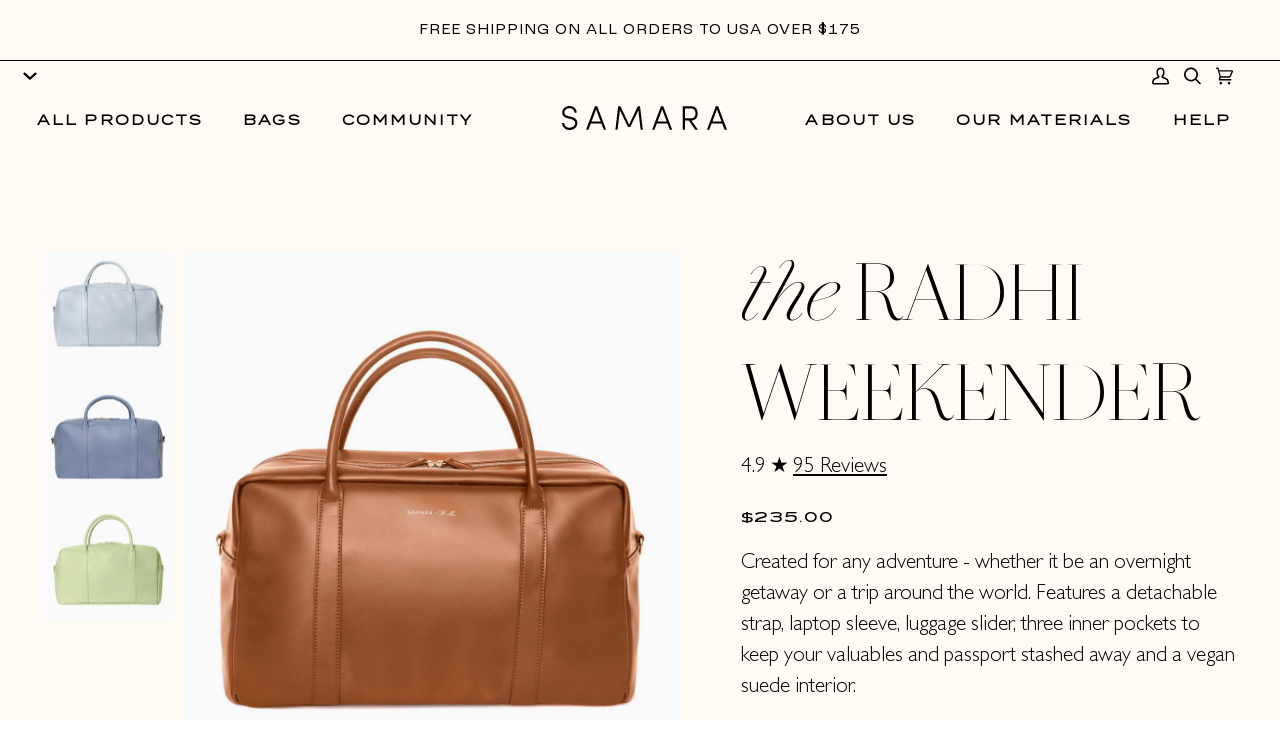

--- FILE ---
content_type: text/html; charset=utf-8
request_url: https://samarabags.com/collections/vegan-leather/products/the-radhi-weekender
body_size: 58315
content:















<!doctype html>




<html class="no-js" lang="en" >
  
<head>
  <meta charset="utf-8">
  <meta http-equiv="X-UA-Compatible" content="IE=edge,chrome=1">
  <meta name="viewport" content="width=device-width,initial-scale=1,viewport-fit=cover">
  <meta name="theme-color" content="#bf927e"><link rel="canonical" href="https://samarabags.com/products/the-radhi-weekender"><!-- ======================= Pipeline Theme V6.2.0 ========================= -->

  <link rel="preconnect" href="https://cdn.shopify.com" crossorigin>
  <link rel="preconnect" href="https://fonts.shopify.com" crossorigin>
  <link rel="preconnect" href="https://monorail-edge.shopifysvc.com" crossorigin>

  


  <link rel="preload" href="//samarabags.com/cdn/shop/t/111/assets/lazysizes.js?v=111431644619468174291674249196" as="script">
  <link rel="preload" href="//samarabags.com/cdn/shop/t/111/assets/vendor.js?v=174357195950707206411674249198" as="script">
  <link rel="preload" href="//samarabags.com/cdn/shop/t/111/assets/theme.dev.js?v=12779256700729148261683323917" as="script">
  <link rel="preload" href="//samarabags.com/cdn/shop/t/111/assets/theme.css?v=7213499618325868001674249196" as="style">
  

  
<link rel="preload" as="image" 
      href="//samarabags.com/cdn/shop/products/custom_resized_7b3d607a-12bc-439a-97d5-ca0d61b06686_small.jpg?v=1668626922" 
      srcset="//samarabags.com/cdn/shop/products/custom_resized_7b3d607a-12bc-439a-97d5-ca0d61b06686_550x.jpg?v=1668626922 550w,//samarabags.com/cdn/shop/products/custom_resized_7b3d607a-12bc-439a-97d5-ca0d61b06686_1100x.jpg?v=1668626922 1100w,//samarabags.com/cdn/shop/products/custom_resized_7b3d607a-12bc-439a-97d5-ca0d61b06686_1680x.jpg?v=1668626922 1680w,//samarabags.com/cdn/shop/products/custom_resized_7b3d607a-12bc-439a-97d5-ca0d61b06686_2048x.jpg?v=1668626922 2048w,//samarabags.com/cdn/shop/products/custom_resized_7b3d607a-12bc-439a-97d5-ca0d61b06686.jpg?v=1668626922 2975w"
      sizes="(min-width: 768px), 50vw, 
             100vw">
  
<link rel="shortcut icon" href="data:;base64,iVBORw0KGgo="><!-- Title and description ================================================ -->
  
  <title>
    

    The Radhi Weekender
&ndash; SAMARA

  </title><meta name="description" content="Created for any adventure - whether it be an overnight getaway or a trip around the world. Features a detachable strap, laptop sleeve, luggage slider, three inner pockets to keep your valuables and passport stashed away and a vegan suede interior.">
  <!-- /snippets/social-meta-tags.liquid --><meta property="og:site_name" content="SAMARA">
<meta property="og:url" content="https://samarabags.com/products/the-radhi-weekender">
<meta property="og:title" content="The Radhi Weekender">
<meta property="og:type" content="product">
<meta property="og:description" content="Created for any adventure - whether it be an overnight getaway or a trip around the world. Features a detachable strap, laptop sleeve, luggage slider, three inner pockets to keep your valuables and passport stashed away and a vegan suede interior."><meta property="og:price:amount" content="235.00">
  <meta property="og:price:currency" content="USD">
      <meta property="og:image" content="http://samarabags.com/cdn/shop/products/custom_resized_7b3d607a-12bc-439a-97d5-ca0d61b06686.jpg?v=1668626922">
      <meta property="og:image:secure_url" content="https://samarabags.com/cdn/shop/products/custom_resized_7b3d607a-12bc-439a-97d5-ca0d61b06686.jpg?v=1668626922">
      <meta property="og:image:height" content="4472">
      <meta property="og:image:width" content="2975">
      <meta property="og:image" content="http://samarabags.com/cdn/shop/products/24.jpg?v=1668626922">
      <meta property="og:image:secure_url" content="https://samarabags.com/cdn/shop/products/24.jpg?v=1668626922">
      <meta property="og:image:height" content="1080">
      <meta property="og:image:width" content="1080">
      <meta property="og:image" content="http://samarabags.com/cdn/shop/products/e80199188b0043a18fbf32088d02b49f.thumbnail.0000000.jpg?v=1637099091">
      <meta property="og:image:secure_url" content="https://samarabags.com/cdn/shop/products/e80199188b0043a18fbf32088d02b49f.thumbnail.0000000.jpg?v=1637099091">
      <meta property="og:image:height" content="640">
      <meta property="og:image:width" content="640">
<meta property="twitter:image" content="http://samarabags.com/cdn/shop/products/custom_resized_7b3d607a-12bc-439a-97d5-ca0d61b06686_1200x1200.jpg?v=1668626922">

<meta name="twitter:site" content="@">
<meta name="twitter:card" content="summary_large_image">
<meta name="twitter:title" content="The Radhi Weekender">
<meta name="twitter:description" content="Created for any adventure - whether it be an overnight getaway or a trip around the world. Features a detachable strap, laptop sleeve, luggage slider, three inner pockets to keep your valuables and passport stashed away and a vegan suede interior.">
<!-- CSS ================================================================== -->
  
  <link href="//samarabags.com/cdn/shop/t/111/assets/font-settings.css?v=91410321684738218461759237680" rel="stylesheet" type="text/css" media="all" />

  
<style data-shopify>

:root {
/* ================ Spinner ================ */
--SPINNER: url(//samarabags.com/cdn/shop/t/111/assets/spinner.gif?v=74017169589876499871674249196);

/* ================ Product video ================ */

--COLOR-VIDEO-BG: #ffeedb;


/* ================ Color Variables ================ */

/* === Backgrounds ===*/
--COLOR-BG: #fffaf4;
--COLOR-BG-ACCENT: #fcfaf7;

/* === Text colors ===*/
--COLOR-TEXT-DARK: #503e30;
--COLOR-TEXT: #766456;
--COLOR-TEXT-LIGHT: #9f9185;

/* === Bright color ===*/
--COLOR-PRIMARY: #b9a08a;
--COLOR-PRIMARY-HOVER: #ad784a;
--COLOR-PRIMARY-FADE: rgba(185, 160, 138, 0.05);
--COLOR-PRIMARY-FADE-HOVER: rgba(185, 160, 138, 0.1);--COLOR-PRIMARY-OPPOSITE: #ffffff;

/* === Secondary/link Color ===*/
--COLOR-SECONDARY: #bf927e;
--COLOR-SECONDARY-HOVER: #b2613e;
--COLOR-SECONDARY-FADE: rgba(191, 146, 126, 0.05);
--COLOR-SECONDARY-FADE-HOVER: rgba(191, 146, 126, 0.1);--COLOR-SECONDARY-OPPOSITE: #000000;

/* === Shades of grey ===*/
--COLOR-A5:  rgba(118, 100, 86, 0.05);
--COLOR-A10: rgba(118, 100, 86, 0.1);
--COLOR-A20: rgba(118, 100, 86, 0.2);
--COLOR-A35: rgba(118, 100, 86, 0.35);
--COLOR-A50: rgba(118, 100, 86, 0.5);
--COLOR-A80: rgba(118, 100, 86, 0.8);
--COLOR-A90: rgba(118, 100, 86, 0.9);
--COLOR-A95: rgba(118, 100, 86, 0.95);


/* ================ Inverted Color Variables ================ */

--INVERSE-BG: #333333;
--INVERSE-BG-ACCENT: #191008;

/* === Text colors ===*/
--INVERSE-TEXT-DARK: #ffffff;
--INVERSE-TEXT: #FFFFFF;
--INVERSE-TEXT-LIGHT: #c2c2c2;

/* === Bright color ===*/
--INVERSE-PRIMARY: #ffe5da;
--INVERSE-PRIMARY-HOVER: #ffaf8e;
--INVERSE-PRIMARY-FADE: rgba(255, 229, 218, 0.05);
--INVERSE-PRIMARY-FADE-HOVER: rgba(255, 229, 218, 0.1);--INVERSE-PRIMARY-OPPOSITE: #000000;


/* === Second Color ===*/
--INVERSE-SECONDARY: #dff3fd;
--INVERSE-SECONDARY-HOVER: #91dbff;
--INVERSE-SECONDARY-FADE: rgba(223, 243, 253, 0.05);
--INVERSE-SECONDARY-FADE-HOVER: rgba(223, 243, 253, 0.1);--INVERSE-SECONDARY-OPPOSITE: #000000;


/* === Shades of grey ===*/
--INVERSE-A5:  rgba(255, 255, 255, 0.05);
--INVERSE-A10: rgba(255, 255, 255, 0.1);
--INVERSE-A20: rgba(255, 255, 255, 0.2);
--INVERSE-A35: rgba(255, 255, 255, 0.3);
--INVERSE-A80: rgba(255, 255, 255, 0.8);
--INVERSE-A90: rgba(255, 255, 255, 0.9);
--INVERSE-A95: rgba(255, 255, 255, 0.95);


/* === Account Bar ===*/
--COLOR-ANNOUNCEMENT-BG: #fffaf4;
--COLOR-ANNOUNCEMENT-TEXT: #000000;

/* === Nav and dropdown link background ===*/
--COLOR-NAV: #fffaf4;
--COLOR-NAV-TEXT: #000000;
--COLOR-NAV-BORDER: #fcfaf6;
--COLOR-NAV-A10: rgba(0, 0, 0, 0.1);
--COLOR-NAV-A50: rgba(0, 0, 0, 0.5);
--COLOR-HIGHLIGHT-LINK: #d2815f;

/* === Site Footer ===*/
--COLOR-FOOTER-BG: #fffaf4;
--COLOR-FOOTER-TEXT: #000000;
--COLOR-FOOTER-A5: rgba(0, 0, 0, 0.05);
--COLOR-FOOTER-A15: rgba(0, 0, 0, 0.15);
--COLOR-FOOTER-A90: rgba(0, 0, 0, 0.9);

/* === Products ===*/
--PRODUCT-GRID-ASPECT-RATIO: 140.0%;

/* === Product badges ===*/
--COLOR-BADGE: #ffffff;
--COLOR-BADGE-TEXT: #656565;

/* === disabled form colors ===*/
--COLOR-DISABLED-BG: #f1ebe4;
--COLOR-DISABLED-TEXT: #cfc6bd;

--INVERSE-DISABLED-BG: #474747;
--INVERSE-DISABLED-TEXT: #7a7a7a;

/* === Button Radius === */
--BUTTON-RADIUS: 0px;


/* ================ Typography ================ */

--FONT-STACK-BODY: Cabin, sans-serif;
--FONT-STYLE-BODY: normal;
--FONT-WEIGHT-BODY: 400;
--FONT-WEIGHT-BODY-BOLD: 500;
--FONT-ADJUST-BODY: 0.95;

--FONT-STACK-HEADING: Amiri, serif;
--FONT-STYLE-HEADING: normal;
--FONT-WEIGHT-HEADING: 400;
--FONT-WEIGHT-HEADING-BOLD: 700;
--FONT-ADJUST-HEADING: 1.15;

  --FONT-HEADING-SPACE: initial;
  --FONT-HEADING-CAPS: initial;


--FONT-STACK-ACCENT: Quicksand, serif;
--FONT-STYLE-ACCENT: normal;
--FONT-WEIGHT-ACCENT: 400;
--FONT-WEIGHT-ACCENT-BOLD: 500;
--FONT-ADJUST-ACCENT: 0.9;

--ICO-SELECT: url('//samarabags.com/cdn/shop/t/111/assets/ico-select.svg?v=84219578225477399011674249209');

--URL-ZOOM: url('//samarabags.com/cdn/shop/t/111/assets/cursor-zoom.svg?v=149337251391987147571674249209');
--URL-ZOOM-2X: url('//samarabags.com/cdn/shop/t/111/assets/cursor-zoom-2x.svg?v=150330213315242599881674249209');

/* ================ Photo correction ================ */
--PHOTO-CORRECTION: 98%;


  

--COLOR-TEXT-DARK: #32251b;
--COLOR-TEXT:#503e30;
--COLOR-TEXT-LIGHT: #766456;

--INVERSE-TEXT-DARK: #ffffff;
--INVERSE-TEXT: #ffffff;
--INVERSE-TEXT-LIGHT: #FFFFFF;


}

</style>

  <link href="//samarabags.com/cdn/shop/t/111/assets/theme.css?v=7213499618325868001674249196" rel="stylesheet" type="text/css" media="all" />
  <link href="//samarabags.com/cdn/shop/t/111/assets/custom.css?v=98693020036429867971692383974" rel="stylesheet" type="text/css" media="all" />

  <script>
    document.documentElement.className = document.documentElement.className.replace('no-js', 'js');
    let root = '/';
    if (root[root.length - 1] !== '/') {
      root = `${root}/`;
    }
    var theme = {
      routes: {
        root_url: root,
        cart: '/cart',
        cart_add_url: '/cart/add',
        product_recommendations_url: '/recommendations/products',
        account_addresses_url: '/account/addresses'
      },
      assets: {
        photoswipe: '//samarabags.com/cdn/shop/t/111/assets/photoswipe.js?v=127104016560770043431674249195',
        smoothscroll: '//samarabags.com/cdn/shop/t/111/assets/smoothscroll.js?v=37906625415260927261674249195',
        swatches: '//samarabags.com/cdn/shop/t/111/assets/swatches.json?v=107225389896575578731674618418',
        swatches_sku: '//samarabags.com/cdn/shop/t/111/assets/swatches_sku.json?v=152939333184840501671712224203',
        noImage: '//samarabags.com/cdn/shopifycloud/storefront/assets/no-image-2048-a2addb12.gif',
        base: '//samarabags.com/cdn/shop/t/111/assets/'
      },
      strings: {
        swatchesKey: "Color, Colour",     
        addToCart: "Add to Cart",
        estimateShipping: "Estimate shipping",
        noShippingAvailable: "We do not ship to this destination.",
        free: "Free",
        from: "From",
        preOrder: "Pre-order",
        soldOut: "Sold Out",
        sale: "Sale",
        subscription: "Subscription",
        unavailable: "Unavailable",
        unitPrice: "Unit price",
        unitPriceSeparator: "per",        
        stockout: "All available stock is in cart",
        products: "Products",
        pages: "Pages",
        collections: "Collections",
        resultsFor: "Results for",
        noResultsFor: "No results for",
        articles: "Articles"
      },
      settings: {
        badge_sale_type: "dollar",
        search_products: true,
        search_collections: true,
        search_pages: true,
        search_articles: true,
        animate_hover: true,
        animate_scroll: true,
        higher_threshold: 25000,
        lower_threshold: 5000
      },
      info: {
        name: 'pipeline'
      },
      moneyFormat: "\u003cspan class=money\u003e${{amount}}\u003c\/span\u003e",
      version: '6.2.0'
      
    }
    let windowInnerHeight = window.innerHeight;
    document.documentElement.style.setProperty('--full-screen', `${windowInnerHeight}px`);
    document.documentElement.style.setProperty('--three-quarters', `${windowInnerHeight * 0.75}px`);
    document.documentElement.style.setProperty('--two-thirds', `${windowInnerHeight * 0.66}px`);
    document.documentElement.style.setProperty('--one-half', `${windowInnerHeight * 0.5}px`);
    document.documentElement.style.setProperty('--one-third', `${windowInnerHeight * 0.33}px`);
    document.documentElement.style.setProperty('--one-fifth', `${windowInnerHeight * 0.2}px`);

    window.lazySizesConfig = window.lazySizesConfig || {};
    window.lazySizesConfig.loadHidden = false;
  </script><!-- Theme Javascript ============================================================== -->
  <script src="//samarabags.com/cdn/shop/t/111/assets/lazysizes.js?v=111431644619468174291674249196" async="async"></script>
  <script src="//samarabags.com/cdn/shop/t/111/assets/vendor.js?v=174357195950707206411674249198" defer="defer"></script>
  <script src="//samarabags.com/cdn/shop/t/111/assets/theme.dev.js?v=12779256700729148261683323917" defer="defer"></script>

  <script>
    (function () {
      function onPageShowEvents() {
        if ('requestIdleCallback' in window) {
          requestIdleCallback(initCartEvent)
        } else {
          initCartEvent()
        }
        function initCartEvent(){
          document.documentElement.dispatchEvent(new CustomEvent('theme:cart:init', {
            bubbles: true
          }));
        }
      };
      window.onpageshow = onPageShowEvents;
    })();
  </script>

  <script type="text/javascript">
    if (window.MSInputMethodContext && document.documentMode) {
      var scripts = document.getElementsByTagName('script')[0];
      var polyfill = document.createElement("script");
      polyfill.defer = true;
      polyfill.src = "//samarabags.com/cdn/shop/t/111/assets/ie11.js?v=144489047535103983231674249196";

      scripts.parentNode.insertBefore(polyfill, scripts);
    }
  </script>

  <!-- Shopify app scripts =========================================================== --><script>!function(){window.ZipifyPages=window.ZipifyPages||{},window.ZipifyPages.analytics={},window.ZipifyPages.currency="USD",window.ZipifyPages.shopDomain="ssamara-co.myshopify.com",window.ZipifyPages.moneyFormat="\u003cspan class=money\u003e${{amount}}\u003c\/span\u003e",window.ZipifyPages.shopifyOptionsSelector=false,window.ZipifyPages.unitPriceEnabled=false,window.ZipifyPages.alternativeAnalyticsLoading=true,window.ZipifyPages.integrations="".split(","),window.ZipifyPages.crmUrl="https://crms.zipify.com",window.ZipifyPages.isPagesEntity=false,window.ZipifyPages.translations={soldOut:"Sold Out",unavailable:"Unavailable"},window.ZipifyPages.routes={root:"\/",cart:{index:"\/cart",add:"\/cart\/add",change:"\/cart\/change",clear:"\/cart\/clear",update:"\/cart\/update"}};window.ZipifyPages.eventsSubscriptions=[],window.ZipifyPages.on=function(i,a){window.ZipifyPages.eventsSubscriptions.push([i,a])}}();</script><script>(() => {
(()=>{class g{constructor(t={}){this.defaultConfig={sectionIds:[],rootMargin:"0px",onSectionViewed:()=>{},onSectionInteracted:()=>{},minViewTime:500,minVisiblePercentage:30,interactiveSelector:'a, button, input, select, textarea, [role="button"], [tabindex]:not([tabindex="-1"])'},this.config={...this.defaultConfig,...t},this.viewedSections=new Set,this.observer=null,this.viewTimers=new Map,this.init()}init(){document.readyState==="loading"?document.addEventListener("DOMContentLoaded",this.setup.bind(this)):this.setup()}setup(){this.setupObserver(),this.setupGlobalClickTracking()}setupObserver(){const t={root:null,rootMargin:this.config.rootMargin,threshold:[0,.1,.2,.3,.4,.5,.6,.7,.8,.9,1]};this.observer=new IntersectionObserver(e=>{e.forEach(i=>{this.calculateVisibility(i)?this.handleSectionVisible(i.target):this.handleSectionHidden(i.target)})},t),this.config.sectionIds.forEach(e=>{const i=document.getElementById(e);i&&this.observer.observe(i)})}calculateVisibility(t){const e=window.innerHeight,i=window.innerWidth,n=e*i,o=t.boundingClientRect,s=Math.max(0,o.top),c=Math.min(e,o.bottom),d=Math.max(0,o.left),a=Math.min(i,o.right),r=Math.max(0,c-s),l=Math.max(0,a-d)*r,m=n>0?l/n*100:0,h=o.width*o.height,p=h>0?l/h*100:0,S=m>=this.config.minVisiblePercentage,b=p>=80;return S||b}isSectionViewed(t){return this.viewedSections.has(Number(t))}setupGlobalClickTracking(){document.addEventListener("click",t=>{const e=this.findParentTrackedSection(t.target);if(e){const i=this.findInteractiveElement(t.target,e.el);i&&(this.isSectionViewed(e.id)||this.trackSectionView(e.id),this.trackSectionInteract(e.id,i,t))}})}findParentTrackedSection(t){let e=t;for(;e&&e!==document.body;){const i=e.id||e.dataset.zpSectionId,n=i?parseInt(i,10):null;if(n&&!isNaN(n)&&this.config.sectionIds.includes(n))return{el:e,id:n};e=e.parentElement}return null}findInteractiveElement(t,e){let i=t;for(;i&&i!==e;){if(i.matches(this.config.interactiveSelector))return i;i=i.parentElement}return null}trackSectionView(t){this.viewedSections.add(Number(t)),this.config.onSectionViewed(t)}trackSectionInteract(t,e,i){this.config.onSectionInteracted(t,e,i)}handleSectionVisible(t){const e=t.id,i=setTimeout(()=>{this.isSectionViewed(e)||this.trackSectionView(e)},this.config.minViewTime);this.viewTimers.set(e,i)}handleSectionHidden(t){const e=t.id;this.viewTimers.has(e)&&(clearTimeout(this.viewTimers.get(e)),this.viewTimers.delete(e))}addSection(t){if(!this.config.sectionIds.includes(t)){this.config.sectionIds.push(t);const e=document.getElementById(t);e&&this.observer&&this.observer.observe(e)}}}class f{constructor(){this.sectionTracker=new g({onSectionViewed:this.onSectionViewed.bind(this),onSectionInteracted:this.onSectionInteracted.bind(this)}),this.runningSplitTests=[]}getCookie(t){const e=document.cookie.match(new RegExp(`(?:^|; )${t}=([^;]*)`));return e?decodeURIComponent(e[1]):null}setCookie(t,e){let i=`${t}=${encodeURIComponent(e)}; path=/; SameSite=Lax`;location.protocol==="https:"&&(i+="; Secure");const n=new Date;n.setTime(n.getTime()+365*24*60*60*1e3),i+=`; expires=${n.toUTCString()}`,document.cookie=i}pickByWeight(t){const e=Object.entries(t).map(([o,s])=>[Number(o),s]),i=e.reduce((o,[,s])=>o+s,0);let n=Math.random()*i;for(const[o,s]of e){if(n<s)return o;n-=s}return e[e.length-1][0]}render(t){const e=t.blocks,i=t.test,n=i.id,o=`zpSectionSplitTest${n}`;let s=Number(this.getCookie(o));e.some(r=>r.id===s)||(s=this.pickByWeight(i.distribution),this.setCookie(o,s));const c=e.find(r=>r.id===s),d=`sectionSplitTest${c.id}`,a=document.querySelector(`template[data-id="${d}"]`);if(!a){console.error(`Template for split test ${c.id} not found`);return}document.currentScript.parentNode.insertBefore(a.content.cloneNode(!0),document.currentScript),this.runningSplitTests.push({id:n,block:c,templateId:d}),this.initTrackingForSection(c.id)}findSplitTestForSection(t){return this.runningSplitTests.find(e=>e.block.id===Number(t))}initTrackingForSection(t){this.sectionTracker.addSection(t)}onSectionViewed(t){this.trackEvent({sectionId:t,event:"zp_section_viewed"})}onSectionInteracted(t){this.trackEvent({sectionId:t,event:"zp_section_clicked"})}trackEvent({event:t,sectionId:e,payload:i={}}){const n=this.findSplitTestForSection(e);n&&window.Shopify.analytics.publish(t,{...i,sectionId:e,splitTestHash:n.id})}}window.ZipifyPages??={};window.ZipifyPages.SectionSplitTest=new f;})();

})()</script>
  <script>window.performance && window.performance.mark && window.performance.mark('shopify.content_for_header.start');</script><meta name="google-site-verification" content="WwGNlP2hPhdnkMo9eDj33SKqddazvYVhWQVistItVmc">
<meta name="google-site-verification" content="l9XeueH0n1gf-wmAjdx7SEhAsBR97l6Iw1yS7_S4hl8">
<meta name="facebook-domain-verification" content="p2v374xm3jtu8v05t2wh9inasq28yf">
<meta id="shopify-digital-wallet" name="shopify-digital-wallet" content="/24869354/digital_wallets/dialog">
<meta name="shopify-checkout-api-token" content="8de6439e0859a7a6da09a212abaecee6">
<meta id="in-context-paypal-metadata" data-shop-id="24869354" data-venmo-supported="false" data-environment="production" data-locale="en_US" data-paypal-v4="true" data-currency="USD">
<link rel="alternate" type="application/json+oembed" href="https://samarabags.com/products/the-radhi-weekender.oembed">
<script async="async" src="/checkouts/internal/preloads.js?locale=en-US"></script>
<link rel="preconnect" href="https://shop.app" crossorigin="anonymous">
<script async="async" src="https://shop.app/checkouts/internal/preloads.js?locale=en-US&shop_id=24869354" crossorigin="anonymous"></script>
<script id="apple-pay-shop-capabilities" type="application/json">{"shopId":24869354,"countryCode":"CA","currencyCode":"USD","merchantCapabilities":["supports3DS"],"merchantId":"gid:\/\/shopify\/Shop\/24869354","merchantName":"SAMARA","requiredBillingContactFields":["postalAddress","email","phone"],"requiredShippingContactFields":["postalAddress","email","phone"],"shippingType":"shipping","supportedNetworks":["visa","masterCard","amex","discover","jcb"],"total":{"type":"pending","label":"SAMARA","amount":"1.00"},"shopifyPaymentsEnabled":true,"supportsSubscriptions":true}</script>
<script id="shopify-features" type="application/json">{"accessToken":"8de6439e0859a7a6da09a212abaecee6","betas":["rich-media-storefront-analytics"],"domain":"samarabags.com","predictiveSearch":true,"shopId":24869354,"locale":"en"}</script>
<script>var Shopify = Shopify || {};
Shopify.shop = "ssamara-co.myshopify.com";
Shopify.locale = "en";
Shopify.currency = {"active":"USD","rate":"1.0"};
Shopify.country = "US";
Shopify.theme = {"name":"theme-pipeline-samara\/production","id":142612726069,"schema_name":"Pipeline","schema_version":"6.2.0","theme_store_id":null,"role":"main"};
Shopify.theme.handle = "null";
Shopify.theme.style = {"id":null,"handle":null};
Shopify.cdnHost = "samarabags.com/cdn";
Shopify.routes = Shopify.routes || {};
Shopify.routes.root = "/";</script>
<script type="module">!function(o){(o.Shopify=o.Shopify||{}).modules=!0}(window);</script>
<script>!function(o){function n(){var o=[];function n(){o.push(Array.prototype.slice.apply(arguments))}return n.q=o,n}var t=o.Shopify=o.Shopify||{};t.loadFeatures=n(),t.autoloadFeatures=n()}(window);</script>
<script>
  window.ShopifyPay = window.ShopifyPay || {};
  window.ShopifyPay.apiHost = "shop.app\/pay";
  window.ShopifyPay.redirectState = null;
</script>
<script id="shop-js-analytics" type="application/json">{"pageType":"product"}</script>
<script defer="defer" async type="module" src="//samarabags.com/cdn/shopifycloud/shop-js/modules/v2/client.init-shop-cart-sync_COMZFrEa.en.esm.js"></script>
<script defer="defer" async type="module" src="//samarabags.com/cdn/shopifycloud/shop-js/modules/v2/chunk.common_CdXrxk3f.esm.js"></script>
<script type="module">
  await import("//samarabags.com/cdn/shopifycloud/shop-js/modules/v2/client.init-shop-cart-sync_COMZFrEa.en.esm.js");
await import("//samarabags.com/cdn/shopifycloud/shop-js/modules/v2/chunk.common_CdXrxk3f.esm.js");

  window.Shopify.SignInWithShop?.initShopCartSync?.({"fedCMEnabled":true,"windoidEnabled":true});

</script>
<script>
  window.Shopify = window.Shopify || {};
  if (!window.Shopify.featureAssets) window.Shopify.featureAssets = {};
  window.Shopify.featureAssets['shop-js'] = {"shop-cart-sync":["modules/v2/client.shop-cart-sync_CRSPkpKa.en.esm.js","modules/v2/chunk.common_CdXrxk3f.esm.js"],"init-fed-cm":["modules/v2/client.init-fed-cm_DO1JVZ96.en.esm.js","modules/v2/chunk.common_CdXrxk3f.esm.js"],"init-windoid":["modules/v2/client.init-windoid_hXardXh0.en.esm.js","modules/v2/chunk.common_CdXrxk3f.esm.js"],"init-shop-email-lookup-coordinator":["modules/v2/client.init-shop-email-lookup-coordinator_jpxQlUsx.en.esm.js","modules/v2/chunk.common_CdXrxk3f.esm.js"],"shop-toast-manager":["modules/v2/client.shop-toast-manager_C-K0q6-t.en.esm.js","modules/v2/chunk.common_CdXrxk3f.esm.js"],"shop-button":["modules/v2/client.shop-button_B6dBoDg5.en.esm.js","modules/v2/chunk.common_CdXrxk3f.esm.js"],"shop-login-button":["modules/v2/client.shop-login-button_BHRMsoBb.en.esm.js","modules/v2/chunk.common_CdXrxk3f.esm.js","modules/v2/chunk.modal_C89cmTvN.esm.js"],"shop-cash-offers":["modules/v2/client.shop-cash-offers_p6Pw3nax.en.esm.js","modules/v2/chunk.common_CdXrxk3f.esm.js","modules/v2/chunk.modal_C89cmTvN.esm.js"],"avatar":["modules/v2/client.avatar_BTnouDA3.en.esm.js"],"init-shop-cart-sync":["modules/v2/client.init-shop-cart-sync_COMZFrEa.en.esm.js","modules/v2/chunk.common_CdXrxk3f.esm.js"],"init-shop-for-new-customer-accounts":["modules/v2/client.init-shop-for-new-customer-accounts_BNQiNx4m.en.esm.js","modules/v2/client.shop-login-button_BHRMsoBb.en.esm.js","modules/v2/chunk.common_CdXrxk3f.esm.js","modules/v2/chunk.modal_C89cmTvN.esm.js"],"pay-button":["modules/v2/client.pay-button_CRuQ9trT.en.esm.js","modules/v2/chunk.common_CdXrxk3f.esm.js"],"init-customer-accounts-sign-up":["modules/v2/client.init-customer-accounts-sign-up_Q1yheB3t.en.esm.js","modules/v2/client.shop-login-button_BHRMsoBb.en.esm.js","modules/v2/chunk.common_CdXrxk3f.esm.js","modules/v2/chunk.modal_C89cmTvN.esm.js"],"checkout-modal":["modules/v2/client.checkout-modal_DtXVhFgQ.en.esm.js","modules/v2/chunk.common_CdXrxk3f.esm.js","modules/v2/chunk.modal_C89cmTvN.esm.js"],"init-customer-accounts":["modules/v2/client.init-customer-accounts_B5rMd0lj.en.esm.js","modules/v2/client.shop-login-button_BHRMsoBb.en.esm.js","modules/v2/chunk.common_CdXrxk3f.esm.js","modules/v2/chunk.modal_C89cmTvN.esm.js"],"lead-capture":["modules/v2/client.lead-capture_CmGCXBh3.en.esm.js","modules/v2/chunk.common_CdXrxk3f.esm.js","modules/v2/chunk.modal_C89cmTvN.esm.js"],"shop-follow-button":["modules/v2/client.shop-follow-button_CV5C02lv.en.esm.js","modules/v2/chunk.common_CdXrxk3f.esm.js","modules/v2/chunk.modal_C89cmTvN.esm.js"],"shop-login":["modules/v2/client.shop-login_Bz_Zm_XZ.en.esm.js","modules/v2/chunk.common_CdXrxk3f.esm.js","modules/v2/chunk.modal_C89cmTvN.esm.js"],"payment-terms":["modules/v2/client.payment-terms_D7XnU2ez.en.esm.js","modules/v2/chunk.common_CdXrxk3f.esm.js","modules/v2/chunk.modal_C89cmTvN.esm.js"]};
</script>
<script>(function() {
  var isLoaded = false;
  function asyncLoad() {
    if (isLoaded) return;
    isLoaded = true;
    var urls = ["https:\/\/wheelio-a62f3.firebaseapp.com\/scripttag.js?shop=ssamara-co.myshopify.com","https:\/\/instafeed.nfcube.com\/cdn\/e03052b6fab8e92819926957a581be93.js?shop=ssamara-co.myshopify.com","\/\/d1liekpayvooaz.cloudfront.net\/apps\/customizery\/customizery.js?shop=ssamara-co.myshopify.com","https:\/\/chimpstatic.com\/mcjs-connected\/js\/users\/062d98e23cfd755ed06846c30\/f52ce861ae49640d3ecb8b3f5.js?shop=ssamara-co.myshopify.com","https:\/\/extsfy.carbon.click\/packs\/shopify_script.js?shop=ssamara-co.myshopify.com","https:\/\/aivalabs.com\/cta\/?identity=gpHmcp8IzdooexEh25vaLuIGt2GKBFyrbdoQm581nR0QYteJG7E0i\u0026shop=ssamara-co.myshopify.com","https:\/\/static.shareasale.com\/json\/shopify\/deduplication.js?shop=ssamara-co.myshopify.com","https:\/\/static.shareasale.com\/json\/shopify\/shareasale-tracking.js?sasmid=131974\u0026ssmtid=19038\u0026shop=ssamara-co.myshopify.com","https:\/\/js.smile.io\/v1\/smile-shopify.js?shop=ssamara-co.myshopify.com","https:\/\/cdn.routeapp.io\/route-widget-shopify\/v2\/route-widget-shopify-stable-v2.min.js?shop=ssamara-co.myshopify.com","\/\/app.backinstock.org\/widget\/9204_1739946959.js?category=bis\u0026v=6\u0026shop=ssamara-co.myshopify.com","https:\/\/na.shgcdn3.com\/pixel-collector.js?shop=ssamara-co.myshopify.com"];
    for (var i = 0; i < urls.length; i++) {
      var s = document.createElement('script');
      s.type = 'text/javascript';
      s.async = true;
      s.src = urls[i];
      var x = document.getElementsByTagName('script')[0];
      x.parentNode.insertBefore(s, x);
    }
  };
  if(window.attachEvent) {
    window.attachEvent('onload', asyncLoad);
  } else {
    window.addEventListener('load', asyncLoad, false);
  }
})();</script>
<script id="__st">var __st={"a":24869354,"offset":-28800,"reqid":"ef7a9dd9-907d-4fa3-a00b-4be9b45677a3-1763407943","pageurl":"samarabags.com\/collections\/vegan-leather\/products\/the-radhi-weekender","u":"0f9456d10a1b","p":"product","rtyp":"product","rid":4828245065762};</script>
<script>window.ShopifyPaypalV4VisibilityTracking = true;</script>
<script id="captcha-bootstrap">!function(){'use strict';const t='contact',e='account',n='new_comment',o=[[t,t],['blogs',n],['comments',n],[t,'customer']],c=[[e,'customer_login'],[e,'guest_login'],[e,'recover_customer_password'],[e,'create_customer']],r=t=>t.map((([t,e])=>`form[action*='/${t}']:not([data-nocaptcha='true']) input[name='form_type'][value='${e}']`)).join(','),a=t=>()=>t?[...document.querySelectorAll(t)].map((t=>t.form)):[];function s(){const t=[...o],e=r(t);return a(e)}const i='password',u='form_key',d=['recaptcha-v3-token','g-recaptcha-response','h-captcha-response',i],f=()=>{try{return window.sessionStorage}catch{return}},m='__shopify_v',_=t=>t.elements[u];function p(t,e,n=!1){try{const o=window.sessionStorage,c=JSON.parse(o.getItem(e)),{data:r}=function(t){const{data:e,action:n}=t;return t[m]||n?{data:e,action:n}:{data:t,action:n}}(c);for(const[e,n]of Object.entries(r))t.elements[e]&&(t.elements[e].value=n);n&&o.removeItem(e)}catch(o){console.error('form repopulation failed',{error:o})}}const l='form_type',E='cptcha';function T(t){t.dataset[E]=!0}const w=window,h=w.document,L='Shopify',v='ce_forms',y='captcha';let A=!1;((t,e)=>{const n=(g='f06e6c50-85a8-45c8-87d0-21a2b65856fe',I='https://cdn.shopify.com/shopifycloud/storefront-forms-hcaptcha/ce_storefront_forms_captcha_hcaptcha.v1.5.2.iife.js',D={infoText:'Protected by hCaptcha',privacyText:'Privacy',termsText:'Terms'},(t,e,n)=>{const o=w[L][v],c=o.bindForm;if(c)return c(t,g,e,D).then(n);var r;o.q.push([[t,g,e,D],n]),r=I,A||(h.body.append(Object.assign(h.createElement('script'),{id:'captcha-provider',async:!0,src:r})),A=!0)});var g,I,D;w[L]=w[L]||{},w[L][v]=w[L][v]||{},w[L][v].q=[],w[L][y]=w[L][y]||{},w[L][y].protect=function(t,e){n(t,void 0,e),T(t)},Object.freeze(w[L][y]),function(t,e,n,w,h,L){const[v,y,A,g]=function(t,e,n){const i=e?o:[],u=t?c:[],d=[...i,...u],f=r(d),m=r(i),_=r(d.filter((([t,e])=>n.includes(e))));return[a(f),a(m),a(_),s()]}(w,h,L),I=t=>{const e=t.target;return e instanceof HTMLFormElement?e:e&&e.form},D=t=>v().includes(t);t.addEventListener('submit',(t=>{const e=I(t);if(!e)return;const n=D(e)&&!e.dataset.hcaptchaBound&&!e.dataset.recaptchaBound,o=_(e),c=g().includes(e)&&(!o||!o.value);(n||c)&&t.preventDefault(),c&&!n&&(function(t){try{if(!f())return;!function(t){const e=f();if(!e)return;const n=_(t);if(!n)return;const o=n.value;o&&e.removeItem(o)}(t);const e=Array.from(Array(32),(()=>Math.random().toString(36)[2])).join('');!function(t,e){_(t)||t.append(Object.assign(document.createElement('input'),{type:'hidden',name:u})),t.elements[u].value=e}(t,e),function(t,e){const n=f();if(!n)return;const o=[...t.querySelectorAll(`input[type='${i}']`)].map((({name:t})=>t)),c=[...d,...o],r={};for(const[a,s]of new FormData(t).entries())c.includes(a)||(r[a]=s);n.setItem(e,JSON.stringify({[m]:1,action:t.action,data:r}))}(t,e)}catch(e){console.error('failed to persist form',e)}}(e),e.submit())}));const S=(t,e)=>{t&&!t.dataset[E]&&(n(t,e.some((e=>e===t))),T(t))};for(const o of['focusin','change'])t.addEventListener(o,(t=>{const e=I(t);D(e)&&S(e,y())}));const B=e.get('form_key'),M=e.get(l),P=B&&M;t.addEventListener('DOMContentLoaded',(()=>{const t=y();if(P)for(const e of t)e.elements[l].value===M&&p(e,B);[...new Set([...A(),...v().filter((t=>'true'===t.dataset.shopifyCaptcha))])].forEach((e=>S(e,t)))}))}(h,new URLSearchParams(w.location.search),n,t,e,['guest_login'])})(!0,!0)}();</script>
<script integrity="sha256-52AcMU7V7pcBOXWImdc/TAGTFKeNjmkeM1Pvks/DTgc=" data-source-attribution="shopify.loadfeatures" defer="defer" src="//samarabags.com/cdn/shopifycloud/storefront/assets/storefront/load_feature-81c60534.js" crossorigin="anonymous"></script>
<script crossorigin="anonymous" defer="defer" src="//samarabags.com/cdn/shopifycloud/storefront/assets/shopify_pay/storefront-65b4c6d7.js?v=20250812"></script>
<script data-source-attribution="shopify.dynamic_checkout.dynamic.init">var Shopify=Shopify||{};Shopify.PaymentButton=Shopify.PaymentButton||{isStorefrontPortableWallets:!0,init:function(){window.Shopify.PaymentButton.init=function(){};var t=document.createElement("script");t.src="https://samarabags.com/cdn/shopifycloud/portable-wallets/latest/portable-wallets.en.js",t.type="module",document.head.appendChild(t)}};
</script>
<script data-source-attribution="shopify.dynamic_checkout.buyer_consent">
  function portableWalletsHideBuyerConsent(e){var t=document.getElementById("shopify-buyer-consent"),n=document.getElementById("shopify-subscription-policy-button");t&&n&&(t.classList.add("hidden"),t.setAttribute("aria-hidden","true"),n.removeEventListener("click",e))}function portableWalletsShowBuyerConsent(e){var t=document.getElementById("shopify-buyer-consent"),n=document.getElementById("shopify-subscription-policy-button");t&&n&&(t.classList.remove("hidden"),t.removeAttribute("aria-hidden"),n.addEventListener("click",e))}window.Shopify?.PaymentButton&&(window.Shopify.PaymentButton.hideBuyerConsent=portableWalletsHideBuyerConsent,window.Shopify.PaymentButton.showBuyerConsent=portableWalletsShowBuyerConsent);
</script>
<script data-source-attribution="shopify.dynamic_checkout.cart.bootstrap">document.addEventListener("DOMContentLoaded",(function(){function t(){return document.querySelector("shopify-accelerated-checkout-cart, shopify-accelerated-checkout")}if(t())Shopify.PaymentButton.init();else{new MutationObserver((function(e,n){t()&&(Shopify.PaymentButton.init(),n.disconnect())})).observe(document.body,{childList:!0,subtree:!0})}}));
</script>
<link id="shopify-accelerated-checkout-styles" rel="stylesheet" media="screen" href="https://samarabags.com/cdn/shopifycloud/portable-wallets/latest/accelerated-checkout-backwards-compat.css" crossorigin="anonymous">
<style id="shopify-accelerated-checkout-cart">
        #shopify-buyer-consent {
  margin-top: 1em;
  display: inline-block;
  width: 100%;
}

#shopify-buyer-consent.hidden {
  display: none;
}

#shopify-subscription-policy-button {
  background: none;
  border: none;
  padding: 0;
  text-decoration: underline;
  font-size: inherit;
  cursor: pointer;
}

#shopify-subscription-policy-button::before {
  box-shadow: none;
}

      </style>

<script>window.performance && window.performance.mark && window.performance.mark('shopify.content_for_header.end');</script>
  





  <script type="text/javascript">
    
      window.__shgMoneyFormat = window.__shgMoneyFormat || {"USD":{"currency":"USD","currency_symbol":"$","currency_symbol_location":"left","decimal_places":2,"decimal_separator":".","thousands_separator":","}};
    
    window.__shgCurrentCurrencyCode = window.__shgCurrentCurrencyCode || {
      currency: "USD",
      currency_symbol: "$",
      decimal_separator: ".",
      thousands_separator: ",",
      decimal_places: 2,
      currency_symbol_location: "left"
    };
  </script>



  
<!-- Start of Judge.me Core -->
<link rel="dns-prefetch" href="https://cdn.judge.me/">
<script data-cfasync='false' class='jdgm-settings-script'>window.jdgmSettings={"pagination":5,"disable_web_reviews":false,"badge_no_review_text":"No reviews","badge_n_reviews_text":"{{ n }} review/reviews","badge_star_color":"#000000","hide_badge_preview_if_no_reviews":true,"badge_hide_text":false,"enforce_center_preview_badge":false,"widget_title":"Customer Reviews","widget_open_form_text":"Write a review","widget_close_form_text":"Cancel review","widget_refresh_page_text":"Refresh page","widget_summary_text":"{{ number_of_reviews }} review/reviews | {{ average_rating }}","widget_no_review_text":"Be the first to write a review","widget_name_field_text":"Name","widget_verified_name_field_text":"Verified Name (public)","widget_name_placeholder_text":"Enter your name (public)","widget_required_field_error_text":"This field is required.","widget_email_field_text":"Email","widget_verified_email_field_text":"Verified Email (private, can not be edited)","widget_email_placeholder_text":"Enter your email (private)","widget_email_field_error_text":"Please enter a valid email address.","widget_rating_field_text":"Rating","widget_review_title_field_text":"Review Title","widget_review_title_placeholder_text":"Give your review a title","widget_review_body_field_text":"Review","widget_review_body_placeholder_text":"Write your comments here","widget_pictures_field_text":"Picture/Video (optional)","widget_submit_review_text":"Submit Review","widget_submit_verified_review_text":"Submit Verified Review","widget_submit_success_msg_with_auto_publish":"Thank you! Please refresh the page in a few moments to see your review. You can remove or edit your review by logging into \u003ca href='https://judge.me/login' target='_blank' rel='nofollow noopener'\u003eJudge.me\u003c/a\u003e","widget_submit_success_msg_no_auto_publish":"Thank you! Your review will be published as soon as it is approved by the shop admin. You can remove or edit your review by logging into \u003ca href='https://judge.me/login' target='_blank' rel='nofollow noopener'\u003eJudge.me\u003c/a\u003e","widget_show_default_reviews_out_of_total_text":"Showing {{ n_reviews_shown }} out of {{ n_reviews }} reviews.","widget_show_all_link_text":"Show all","widget_show_less_link_text":"Show less","widget_author_said_text":"{{ reviewer_name }} said:","widget_days_text":"{{ n }} days ago","widget_weeks_text":"{{ n }} week/weeks ago","widget_months_text":"{{ n }} month/months ago","widget_years_text":"{{ n }} year/years ago","widget_yesterday_text":"Yesterday","widget_today_text":"Today","widget_replied_text":"\u003e\u003e {{ shop_name }} replied:","widget_read_more_text":"Read more","widget_rating_filter_color":"#383638","widget_rating_filter_see_all_text":"See all reviews","widget_sorting_most_recent_text":"Most Recent","widget_sorting_highest_rating_text":"Highest Rating","widget_sorting_lowest_rating_text":"Lowest Rating","widget_sorting_with_pictures_text":"Only Pictures","widget_sorting_most_helpful_text":"Most Helpful","widget_open_question_form_text":"Ask a question","widget_reviews_subtab_text":"Reviews","widget_questions_subtab_text":"Questions","widget_question_label_text":"Question","widget_answer_label_text":"Answer","widget_question_placeholder_text":"Write your question here","widget_submit_question_text":"Submit Question","widget_question_submit_success_text":"Thank you for your question! We will notify you once it gets answered.","widget_star_color":"#000000","verified_badge_text":"Verified","verified_badge_placement":"removed","widget_review_max_height":2,"widget_hide_border":true,"widget_social_share":false,"widget_thumb":false,"widget_review_location_show":true,"widget_location_format":"country_iso_code","all_reviews_include_out_of_store_products":true,"all_reviews_out_of_store_text":"(out of store)","all_reviews_product_name_prefix_text":"about","enable_review_pictures":false,"enable_question_anwser":false,"default_sort_method":"highest-rating","widget_product_reviews_subtab_text":"Product Reviews","widget_shop_reviews_subtab_text":"Shop Reviews","widget_sorting_pictures_first_text":"Pictures First","floating_tab_button_name":"★ Judge.me Reviews","floating_tab_title":"Let customers speak for us","floating_tab_url":"","floating_tab_url_enabled":false,"all_reviews_text_badge_text":"Customers rate us {{ shop.metafields.judgeme.all_reviews_rating | round: 1 }}/5 based on {{ shop.metafields.judgeme.all_reviews_count }} reviews.","all_reviews_text_badge_text_branded_style":"{{ shop.metafields.judgeme.all_reviews_rating | round: 1 }} out of 5 stars based on {{ shop.metafields.judgeme.all_reviews_count }} reviews","all_reviews_text_badge_url":"","featured_carousel_title":"Let customers speak for us","featured_carousel_count_text":"from {{ n }} reviews","featured_carousel_url":"","verified_count_badge_url":"","widget_histogram_use_custom_color":true,"widget_star_use_custom_color":true,"picture_reminder_submit_button":"Upload Pictures","widget_sorting_videos_first_text":"Videos First","widget_review_pending_text":"Pending","remove_microdata_snippet":false,"preview_badge_no_question_text":"No questions","preview_badge_n_question_text":"{{ number_of_questions }} question/questions","remove_judgeme_branding":true,"widget_add_search_bar":true,"widget_search_bar_placeholder":"Search reviews","widget_sorting_verified_only_text":"Verified only","featured_carousel_more_reviews_button_text":"Read more reviews","featured_carousel_view_product_button_text":"View product","all_reviews_page_load_more_text":"Load More Reviews","widget_public_name_text":"displayed publicly like","default_reviewer_name_has_non_latin":true,"widget_reviewer_anonymous":"Anonymous","medals_widget_title":"Judge.me Review Medals","widget_invalid_yt_video_url_error_text":"Not a YouTube video URL","widget_max_length_field_error_text":"Please enter no more than {0} characters.","widget_verified_by_shop_text":"Verified by Shop","widget_load_with_code_splitting":true,"widget_ugc_title":"Made by us, Shared by you","widget_ugc_subtitle":"Tag us to see your picture featured in our page","widget_ugc_primary_button_text":"Buy Now","widget_ugc_secondary_button_text":"Load More","widget_ugc_reviews_button_text":"View Reviews","widget_rating_metafield_value_type":true,"widget_summary_average_rating_text":"{{ average_rating }} out of 5","widget_media_grid_title":"Customer photos \u0026 videos","widget_media_grid_see_more_text":"See more","widget_verified_by_judgeme_text":"Verified by Judge.me","widget_verified_by_judgeme_text_in_store_medals":"Verified by Judge.me","widget_media_field_exceed_quantity_message":"Sorry, we can only accept {{ max_media }} for one review.","widget_media_field_exceed_limit_message":"{{ file_name }} is too large, please select a {{ media_type }} less than {{ size_limit }}MB.","widget_review_submitted_text":"Review Submitted!","widget_question_submitted_text":"Question Submitted!","widget_close_form_text_question":"Cancel","widget_write_your_answer_here_text":"Write your answer here","widget_show_collected_by_judgeme":false,"widget_collected_by_judgeme_text":"collected by Judge.me","widget_load_more_text":"Load More","widget_full_review_text":"Full Review","widget_read_more_reviews_text":"Read More Reviews","widget_read_questions_text":"Read Questions","widget_questions_and_answers_text":"Questions \u0026 Answers","widget_verified_by_text":"Verified by","widget_number_of_reviews_text":"{{ number_of_reviews }} reviews","widget_back_button_text":"Back","widget_next_button_text":"Next","widget_custom_forms_filter_button":"Filters","custom_forms_style":"vertical","how_reviews_are_collected":"How reviews are collected?","widget_gdpr_statement":"How we use your data: We’ll only contact you about the review you left, and only if necessary. By submitting your review, you agree to Judge.me’s \u003ca href='https://judge.me/terms' target='_blank' rel='nofollow noopener'\u003eterms\u003c/a\u003e, \u003ca href='https://judge.me/privacy' target='_blank' rel='nofollow noopener'\u003eprivacy\u003c/a\u003e and \u003ca href='https://judge.me/content-policy' target='_blank' rel='nofollow noopener'\u003econtent\u003c/a\u003e policies.","preview_badge_collection_page_install_preference":true,"preview_badge_product_page_install_preference":true,"review_widget_install_preference":"above-related","review_widget_best_location":true,"platform":"shopify","branding_url":"https://judge.me/reviews/ssamara-co.myshopify.com","branding_text":"Powered by Judge.me","locale":"en","reply_name":"SAMARA","widget_version":"2.1","footer":true,"autopublish":false,"review_dates":true,"enable_custom_form":false,"shop_use_review_site":true,"can_be_branded":false};</script> <style class='jdgm-settings-style'>.jdgm-xx{left:0}:not(.jdgm-prev-badge__stars)>.jdgm-star{color:#000000}.jdgm-histogram .jdgm-star.jdgm-star{color:#000000}.jdgm-preview-badge .jdgm-star.jdgm-star{color:#000000}.jdgm-histogram .jdgm-histogram__bar-content{background:#383638}.jdgm-histogram .jdgm-histogram__bar:after{background:#383638}.jdgm-prev-badge[data-average-rating='0.00']{display:none !important}.jdgm-widget.jdgm-all-reviews-widget,.jdgm-widget .jdgm-rev-widg{border:none;padding:0}.jdgm-author-all-initials{display:none !important}.jdgm-author-last-initial{display:none !important}.jdgm-rev-widg__title{visibility:hidden}.jdgm-rev-widg__summary-text{visibility:hidden}.jdgm-prev-badge__text{visibility:hidden}.jdgm-rev__replier:before{content:'samarabags.com'}.jdgm-rev__prod-link-prefix:before{content:'about'}.jdgm-rev__out-of-store-text:before{content:'(out of store)'}@media only screen and (min-width: 768px){.jdgm-rev__pics .jdgm-rev_all-rev-page-picture-separator,.jdgm-rev__pics .jdgm-rev__product-picture{display:none}}@media only screen and (max-width: 768px){.jdgm-rev__pics .jdgm-rev_all-rev-page-picture-separator,.jdgm-rev__pics .jdgm-rev__product-picture{display:none}}.jdgm-preview-badge[data-template="index"]{display:none !important}.jdgm-verified-count-badget[data-from-snippet="true"]{display:none !important}.jdgm-carousel-wrapper[data-from-snippet="true"]{display:none !important}.jdgm-all-reviews-text[data-from-snippet="true"]{display:none !important}.jdgm-medals-section[data-from-snippet="true"]{display:none !important}.jdgm-ugc-media-wrapper[data-from-snippet="true"]{display:none !important}
</style>

  
  
  
  <style class='jdgm-miracle-styles'>
  @-webkit-keyframes jdgm-spin{0%{-webkit-transform:rotate(0deg);-ms-transform:rotate(0deg);transform:rotate(0deg)}100%{-webkit-transform:rotate(359deg);-ms-transform:rotate(359deg);transform:rotate(359deg)}}@keyframes jdgm-spin{0%{-webkit-transform:rotate(0deg);-ms-transform:rotate(0deg);transform:rotate(0deg)}100%{-webkit-transform:rotate(359deg);-ms-transform:rotate(359deg);transform:rotate(359deg)}}@font-face{font-family:'JudgemeStar';src:url("[data-uri]") format("woff");font-weight:normal;font-style:normal}.jdgm-star{font-family:'JudgemeStar';display:inline !important;text-decoration:none !important;padding:0 4px 0 0 !important;margin:0 !important;font-weight:bold;opacity:1;-webkit-font-smoothing:antialiased;-moz-osx-font-smoothing:grayscale}.jdgm-star:hover{opacity:1}.jdgm-star:last-of-type{padding:0 !important}.jdgm-star.jdgm--on:before{content:"\e000"}.jdgm-star.jdgm--off:before{content:"\e001"}.jdgm-star.jdgm--half:before{content:"\e002"}.jdgm-widget *{margin:0;line-height:1.4;-webkit-box-sizing:border-box;-moz-box-sizing:border-box;box-sizing:border-box;-webkit-overflow-scrolling:touch}.jdgm-hidden{display:none !important;visibility:hidden !important}.jdgm-temp-hidden{display:none}.jdgm-spinner{width:40px;height:40px;margin:auto;border-radius:50%;border-top:2px solid #eee;border-right:2px solid #eee;border-bottom:2px solid #eee;border-left:2px solid #ccc;-webkit-animation:jdgm-spin 0.8s infinite linear;animation:jdgm-spin 0.8s infinite linear}.jdgm-prev-badge{display:block !important}

</style>


  
  
   


<script data-cfasync='false' class='jdgm-script'>
!function(e){window.jdgm=window.jdgm||{},jdgm.CDN_HOST="https://cdn.judge.me/",
jdgm.docReady=function(d){(e.attachEvent?"complete"===e.readyState:"loading"!==e.readyState)?
setTimeout(d,0):e.addEventListener("DOMContentLoaded",d)},jdgm.loadCSS=function(d,t,o,s){
!o&&jdgm.loadCSS.requestedUrls.indexOf(d)>=0||(jdgm.loadCSS.requestedUrls.push(d),
(s=e.createElement("link")).rel="stylesheet",s.class="jdgm-stylesheet",s.media="nope!",
s.href=d,s.onload=function(){this.media="all",t&&setTimeout(t)},e.body.appendChild(s))},
jdgm.loadCSS.requestedUrls=[],jdgm.docReady(function(){(window.jdgmLoadCSS||e.querySelectorAll(
".jdgm-widget, .jdgm-all-reviews-page").length>0)&&(jdgmSettings.widget_load_with_code_splitting?
parseFloat(jdgmSettings.widget_version)>=3?jdgm.loadCSS(jdgm.CDN_HOST+"widget_v3/base.css"):
jdgm.loadCSS(jdgm.CDN_HOST+"widget/base.css"):jdgm.loadCSS(jdgm.CDN_HOST+"shopify_v2.css"))})}(document);
</script>
<script async data-cfasync="false" type="text/javascript" src="https://cdn.judge.me/loader.js"></script>

<noscript><link rel="stylesheet" type="text/css" media="all" href="https://cdn.judge.me/shopify_v2.css"></noscript>
<!-- End of Judge.me Core -->



  <link rel="stylesheet" href="//samarabags.com/cdn/shop/t/111/assets/cart-gift.css?v=77127566565644257021674249196" media="print" onload="this.media='all'; this.onload=null;">


  

<script type="text/javascript">
  
    window.SHG_CUSTOMER = null;
  
</script>







<!-- BEGIN app block: shopify://apps/beast-currency-converter/blocks/doubly/267afa86-a419-4d5b-a61b-556038e7294d -->


	<script>
		var DoublyGlobalCurrency, catchXHR = true, bccAppVersion = 1;
       	var DoublyGlobal = {
			theme : 'no_theme',
			spanClass : 'money',
			cookieName : '_g1691181552',
			ratesUrl :  'https://init.grizzlyapps.com/9e32c84f0db4f7b1eb40c32bdb0bdea9',
			geoUrl : 'https://currency.grizzlyapps.com/83d400c612f9a099fab8f76dcab73a48',
			shopCurrency : 'USD',
            allowedCurrencies : '["USD","CAD","GBP","EUR","AUD"]',
			countriesJSON : '{"0c9fbda2f60ec2898217462c14a8ca28":"AFN","77825ffc7ed510e4219e27367f50f427":"ALL","25a2b91d530da6d79800c24bec689d61":"USD","6916af863143143036e271f9117caadc":"DZD","36d215ec8ce6c5a767e678b13f50862b":"USD","fb911160ef95c46fb368ef2eff5570c0":"EUR","b3476dae9aa570b88a30abf70a978252":"AOA","0dcfbae12c14fe30dc542b8206e459bd":"XCD","78da38f7ae93bc36b6bd59ca89a8429e":"AZN","00bad30068c0f10b3b77506da947caa2":"ARS","ae7f19edb7b436fcaf57a36430c3d3b0":"AUD","33d5bb379aebcde4d167f033df2d382e":"EUR","9edd33fbd532c66cacf94af4db21dab7":"BSD","925c1d014fbf174114bb903bf2c7bac5":"BHD","7728cea5bac9cde9907b1085712ed9f2":"BDT","749b2ebf8d945c6cf6c5f048c72aaa2a":"AMD","51a5c332372cd72420a791368eece6f8":"BBD","a19904ce7ba5c44cb4d91748288eefe1":"EUR","35e59d62315172a2d1d54dc0dab770e2":"BMD","90719543ee7853da54814bea0989487b":"BTN","a64e8989e48fe1e7d05d23f4e8e9780c":"BOB","12a516dd73e5e53bd31569e4fcc041e6":"BAM","aedbb109003adaf6af69128c4e83cbe2":"BWP","10cfd19a20aae97470c9fbec788b71d6":"NOK","6b1966f4af75004e954a0de3c7fe7c1b":"BRL","a8958ab7798f4aef591661273c373f08":"BZD","950722fea3174745d7dfa0458b3cf71b":"USD","af5b357afe354e75e320a29e2b045978":"SBD","b53c1f894f02b24dcda710f846b6f0b3":"USD","1eb8a653b84f6acca0219cc54beac35f":"BND","181b4e020d6109051fc88ee13fb045ca":"BGN","3024a0f4e34ca7dc9ee76ebd3c519a83":"MMK","b69c9b470097833122f215cf0fa67382":"BIF","df9ace98f7da2dab53a04a99cf75a3de":"BYN","8d516a5655bcd1dd017b946ca6eed9d6":"KHR","1ea38124b279c2416df6b493978da030":"XAF","132df582bdd725b956df4dfe33711f28":"CAD","7322579988573acf8fd138830bc5e884":"CVE","51bc3879ab2a3f057693cb9ec6e45c94":"KYD","3a3cea975adfe6240593cd1e5388120d":"XAF","7bbd9b6a782e6e1e6a117129051aac32":"LKR","60b136c7758c1178ce48c292d65851e5":"XAF","c3c3ac331bcee531802bc9c1712f5c54":"CLP","92035c0407d62963eda165cda28d6114":"CNY","2bd18f873de9138c69de623ee7f04af9":"TWD","6810126b0ee4236a21f0ac1c4fdb6764":"AUD","bcf6ce5201899723a0a06792c6caeed3":"AUD","5a43428b67ab8a57bfbe1088c4b7f42f":"COP","f2b2534365ee9f71fbed5e2afcdca50a":"KMF","f773a4708bf9adfefd6298f12b062124":"EUR","f8ec5d9332715db4eb25a5347286e599":"XAF","92150c6fdab610675a24978b4cfbf368":"CDF","96b30a27a1720ddf1b08cc915d36acab":"NZD","7a7f88e4952e63bfcd9635168264fe45":"CRC","67a7fa7c3712d0f7a9dc50853047e144":"HRK","93d5e4bf2d22ead33ca93c5214b54463":"CUP","fa68eef805d5b746aadfc57d13dda9a9":"EUR","a8c576d30a24ac83a47745f71143946b":"CZK","2b08e971cdcf7ef71b19dc31bc06b34b":"XOF","05604cf68845e754896337a8f344e8fc":"DKK","6a7b45431588328067bcdea71dff5b2a":"XCD","1454a2d0108781f78149c88fc8f36d7b":"DOP","636307c6fe4c4b5f7f8c5d30fd69bd65":"USD","cbe09632afa1023daf096d3c95eb652e":"SVC","d30229b54be75d9af0c2e367659a444d":"XAF","3a17356976367ffbf3dd2cee9d9ebad1":"ETB","b263a08ae41abd42665413977d57598f":"ERN","1d1ad6b40e3d3a78667c18e8f9bcbd31":"EUR","037e3819826f61b753b5f5522720668b":"DKK","e27ad3455ba99e93fcca2d6002a07a96":"FKP","48bbd3a2d035cbaf0147d48d70177188":"GBP","a028125f469669a7318f1177d01951c7":"FJD","e23547145863c2b35236b8e0aed3a1ca":"EUR","20fffcb7953b3a667d99abc2ab8fa599":"EUR","df165264a8ef4d00ff49622f4bdbba44":"EUR","88754724b0746ba01695521f0b7bd554":"EUR","c0deda8719b6bb588d2affcdda0b55c9":"XPF","4b99e0aa7795a20b86ea71bb517e3c1f":"EUR","f622b9c2c0cbbc0ca896148c9c92d897":"DJF","8497791e5f8c69a8f6b5ac7b40407442":"XAF","5479ec9596d2508d9f10a91e35e624a5":"GEL","599a0c6d00669d5a18a073e813ad25c1":"GMD","2a3d1dea32681c822faadda2c7bedc93":"ILS","244b30c0daca97ac92f8dc4d7196a979":"EUR","7e23e62798f68cfe69f385cfc5d24bc2":"GHS","b6564c7e17cce6b08e8c28e9967777cf":"GIP","34bcc718cc321ae168c1f9fc4675d6db":"AUD","eadfe4ad5bf03256d8945fd987b9af1d":"EUR","ac960308358e08e9e02979c2f73640a1":"DKK","4e4fa68feb9fe6e476e4fc4c2b0c29cd":"XCD","9d94ac33984c098a1990dfab46d247ff":"EUR","092b02a88419e23d1756a310d95fdfd0":"USD","b204130dc52fe1ffb1fbcbd9ed9648db":"GTQ","372cb8311b845822dc0f94eef709b010":"GNF","57e542cde098aeba6a4cde0f240030ed":"GYD","6896dc1edf7162438bd6d2e24e81adc8":"HTG","efed88903dcd2f2f97398926dc5ea002":"AUD","f3c832d9f2faa0f2f2d6d8c73af455ca":"EUR","0de5a270cc68ef2a3a302d34e367752c":"HNL","ed0cea31460c29d419378320b9ba2add":"HKD","3566563af041eb64212d8e65c749fb85":"HUF","079927f1a99088814d8bc6a55445016f":"ISK","6401e1998d7987f15b52a3581165ff73":"INR","3c4dd418d1e359368054a5f1f9c9b049":"IDR","b65512eda9d25418e41fccdf473d5579":"IRR","807dba887c5c6e25089c209e0135b7be":"IQD","5b3d9c4d15449457901391acd80adbb1":"EUR","41e21e8c34d6aa3da5b718cf4231390d":"ILS","0dab797ef2bac38eacc418c9f8e15378":"EUR","8966da5d224a004f4cb84804a5f6c688":"XOF","5afe1f34ddec8ef4efc0d0a870cddd61":"JMD","bd9b17731f33daee1dcc16697cdd0cf2":"JPY","d5e688005a94a3e4757619a99f369013":"KZT","80205369a97c21e5b252abfa282346ed":"JOD","3edf06f0c8964eac1c6726937f7f352b":"KES","299afb61e687060e5e66bee8b29799f5":"KPW","04b22e7a99e35a4e6f6514b57cc97ae9":"KRW","0adfee7e28312e24433bcefe25145bce":"KWD","73b4c50df66f6a1a5798982a4039b0b0":"KGS","34b09239ed51e9a61f19a88ab3f7fcea":"LAK","cae77d8621fa4d86b0b92481880a5317":"LBP","bba28a0a3390f1867d6dbdb765c6a4dc":"LSL","77e8fb6bf8a842fbd6b34be76499ebfa":"EUR","d458e452b82fc3f8b22a793a46b9f98d":"LRD","1ae51d98f27604480f17d8fd97cac38a":"LYD","9165792285868d0cba002e56081bb192":"CHF","b7227de55a8695f5e7efe963c8f37580":"EUR","e1dc245d3be5a40f86acdc91ac12ea63":"EUR","1058307c74890a16402e5c523d45ccc4":"MOP","767899052385440a885d7de938daad01":"MGA","42afcbb9ee739cc47c7d1702eb6ce514":"MWK","275edfb0464d6ef42d4ab83e25f2c61f":"MYR","0920c810738edbd92221dc14a20fd857":"MVR","3d49572a28be2f390a459064d1a6fb86":"XOF","4e0781dfb39bff6f61a172fc36311361":"EUR","49216d21984ad4769256a4bda5b8e468":"EUR","7610e93ea7d4c45f7e396acd695cdabd":"MRO","76cae5901fbe4ffc09d33953adb034b1":"MUR","00837c88b2fca5736a8f9d3dc2b07bc5":"MXN","f363cf2859ce0362565e44f1893875a9":"EUR","1dccd443b3eb8235d5b5d5d6da8382dc":"MNT","6c9a5e308c5817eaef3edb3ecb7ad67c":"MDL","1eb3ae043c810aa530d470446f31feeb":"EUR","223989fc8d5283e598bde9d0073dd319":"XCD","f95322c1726fb8beb6a49e69f406062e":"MAD","ac1cd746ee4b708a441ff9e4fb36ac4c":"MZN","738079a8cc1ec3c3e2129b1e243fc759":"OMR","dfbe6bca2b81e38c0a9c080424b1d059":"NAD","c768fd9e960be7a96a15f3fe01180b75":"AUD","611b83f00e115fa1bd82798e0880237c":"NPR","ae260c648e19c69d011aaf48cf5f66ef":"EUR","27e53f66add17b02c21300e3e431c533":"ANG","718605db25ac86e0a81169c100c42433":"AWG","42df8577e98085941b5516769691614d":"ANG","ea5260e4f756a54ed674938e72b8468b":"USD","5825c0e889637e79beca81650c4c1ac3":"XPF","95f82d217678c6bcb292b8fc7682234f":"VUV","5b1e176938f4fc1e6522b9f9151d42d6":"NZD","4ec181c3cff3032f67d94739e0e8737d":"NIO","b3301ed2070ec7aceb5be3b5dcc07ad9":"XOF","cb1d6534badc367e8dd9d40ded713069":"NGN","0511d3f5aac43354944b18475222f917":"NZD","cc055af6be2b737d4707a96a552198ee":"AUD","3e08b5ba3280cdc6e122982b8d112784":"NOK","cac21d3c62a7eb45ee19b3ce11a5fbdf":"USD","8de2e7ca50fc23e4bd3bdad52af3037a":"USD","8ada16d7e26335f17caa2acb955e4c63":"USD","c2f8a60ae14932219e028d614e527959":"USD","e79c4eeea8288d0e262d1d406a7e66f8":"USD","58c5e67c7a17d3741c98f44625f55756":"PKR","e02107346a74b3d630cc6b3711a88536":"PAB","41a47e227563d31fdc856d695d3d1844":"PGK","6ed7fa60539658265859ef7d48f07785":"PYG","90d2c82a2026996f3108f8b150828939":"PEN","e0ee9955cb9435aa9069cb193c54ef08":"PHP","d5bb7b09f2c1d285f61754cdeb4fdd0a":"NZD","e47a66a04fc75e67aa65a0130d88c289":"PLN","fa5ec300d94ca4e8726f3324a7221e15":"EUR","da7dc0acf54f11a299598d5c1abc5961":"XOF","a846d0e7d02f0ec40f36262361c8dd18":"USD","bd68e4c39ab0b7db62f065768d28c62b":"USD","a16006c8c29e90446f0fde04b6e3e88f":"QAR","37e4065a1f7e35bfaef4bbf802897a2a":"EUR","1ccbbd574db7fd92d40a94c7f6725c49":"RON","de553067944fe9a58a174f50fef9f3d1":"RUB","5735bd62d4dc46c38a264768624c5330":"RWF","befcbbe1fc95eec06ccf45a9883d7577":"EUR","9b39639bd0ff46e7623c70ceef74ea51":"SHP","94244557185f84c304bb2373b3534fbc":"XCD","eef4bec625bc2eee7b9c43287bc6e0a9":"XCD","8589dd64d0c84007198df76e131cfc13":"XCD","390af7034abbeab1dea79b0a08e08eb0":"EUR","2bd9b35fa78df0a08155979123b82a6c":"EUR","c845f4e559f39bdfbad73b4ce8ee47bf":"XCD","87336adbbb2d9cf8aa8c3432a8b6925d":"EUR","ae6edefdd8d61735e296170da3e4ec21":"STD","717b8accc93f982d5200c72fc0bd6a2a":"SAR","707862748b5f9e173d8540eed312ed59":"XOF","3f7d04eb7ec8fd8019d5e92429ef11ea":"RSD","27143b90c8dcf38ec194a972b93872f5":"SCR","7ceef5912e0f9e67185881af9935da48":"SLL","7f882944ca9cab2763fbdaa377061464":"SGD","54e8c9819bcbc5b574fb44d54d25aa5a":"EUR","0adb4d2468afd4dbd61c49f7fd36d88b":"VND","924f2e3fa5749228c3c6e8ead75f30b1":"EUR","814976873ee98a5cde52aa91f8e57f42":"SOS","c1834a641b269e2d0a9403dd32baae92":"ZAR","9338d6e26cefddb2528d5b68a06d2717":"USD","1d945ab7aaaf4f9e4d9fd09ea7a949d6":"EUR","23b6672991ae7b379d36b7db29c38ac4":"SDG","a22d9decc47998b44a36a7484c37314e":"SDG","180727061ac3e6a234cf945cb8f119e3":"MAD","3028a629c4affcfdd5b29cc13d065120":"SRD","9a4a9bf6dc7ece97b8625b3f55acb3a2":"NOK","4e42c6cbde70d01c30fa7e227c5a6626":"SZL","25c82ed78d863c8047281fcfd229298a":"SEK","c12b0a6679d4199308210e66eca31c90":"CHF","458da6c10e2b4f09c726a02f06cc15ba":"SYP","c3c261b4d5c775fd0a8a4d58884eabc4":"TJS","237c77ef06d9f28471af18777229408b":"THB","5203b04ab35c5bce320c1ee96cd4e129":"XOF","e9374cb9412edd8f085935f54f91385a":"NZD","4e5207658c6cd6ddb48befc6c4f08682":"TOP","0a9590217a134adfc2371a7e7017b451":"TTD","1a88d8af6e9c7b3aa67835874f0e8769":"AED","596b519ddd104be1202b1680edd788ea":"TND","938f6a602f47ab11611eac75b7d96342":"TRY","4ae4f25295d016c86688f39f21ec4566":"TMT","ebee30ce4ec75b66d21f48b0924328f7":"USD","a7f615f9447cc59bfca778079a3814a3":"AUD","85bdaabd2818943bbc1b467e300a332e":"UGX","8c57fb99483a3e0c56a73bac38519d9a":"UAH","66d327f218b4073155d0b046381ff675":"MKD","4ea695c1a795ba52c92b9f0110aa7b2d":"EGP","9b8c63a775d413d2dd8b68fd572882b4":"GBP","3d44a52383e9ab002dbd337a751479a3":"GBP","cd079ceee5c703f20b34577fb9b368ab":"JEP","3c9ff57d6d41927b2c97b51af715b6ad":"GBP","7a042d8291ccfb63b31c0617e7a1baa1":"TZS","a7ce3de3b5af9a66c927e463f0230223":"USD","7b4a54aada8152200148585aadbce60e":"USD","76bbb5b1aa821625238326d161269297":"XOF","46f7033bc00aeb7b684f462ffb338f74":"UYU","d7e82bf061f52352d475f1affe3639db":"UZS","cfebc08fb2c603c307ec34e3ba26b0cf":"VEF","e7a84add1a61f63eb41939981e823bf1":"XPF","88207eabcca4cd20581678e66f05a864":"WST","ab1ac5bf7c0d655900deaee5707ff90c":"YER","745b69ef9b6a4cffad40699f6bbd6d45":"ZMW","88e80faafe1bfca1109be2d97aa40c54":"EUR"}',
			currencyMessage : 'All orders are processed in USD. While the content of your cart is currently displayed in <span class="selected-currency"></span>, you will checkout using USD at the most current exchange rate.',
            currencyFormat : 'money_with_currency_format',
			euroFormat : 'amount',
            removeDecimals : 1,
            roundDecimals : 0,
            roundTo : '99',
            autoSwitch : 1,
			showPriceOnHover : 1,
            showCurrencyMessage : true,
			hideConverter : '',
			forceJqueryLoad : false,
			beeketing : true,
			themeScript : '',
			customerScriptBefore : '',
			customerScriptAfter : '',
			debug: false
		};

		<!-- inline script: fixes + various plugin js functions -->
		DoublyGlobal.themeScript = "if(DoublyGlobal.debug) debugger;jQueryGrizzly('head').append('<style> .doubly-wrapper .currency-switcher { margin:42px 0 0 30px; width:64px; padding:3px; } .nav--mobile .doubly-wrapper { float:left; } .nav--mobile .doubly-wrapper .currency-switcher { margin:7px 0 0 0px; padding:0px; } .doubly-message { margin:0px 0 25px 0; text-align:left; } #AjaxifyModal .doubly-message { margin:0px 25px 25px 25px; } <\/style>'); jQueryGrizzly('.nav--desktop .main-menu').append('<li class=\"doubly-wrapper\"><\/li>'); jQueryGrizzly('.nav--mobile .header-cart__wrapper').append('<div class=\"doubly-wrapper\"><\/div>'); if (jQueryGrizzly('.cart__footer .doubly-message').length==0) { jQueryGrizzly('.cart__footer .grid').before('<div class=\"doubly-message\"><\/div>'); } jQueryGrizzly(document).ajaxComplete(function() { if (jQueryGrizzly('.cart__footer .doubly-message').length==0) { jQueryGrizzly('.cart__footer .grid').before('<div class=\"doubly-message\"><\/div>'); } });";
                DoublyGlobal.addSelect = function(){
                    /* add select in select wrapper or body */  
                    if (jQueryGrizzly('.doubly-wrapper').length>0) { 
                        var doublyWrapper = '.doubly-wrapper';
                    } else if (jQueryGrizzly('.doubly-float').length==0) {
                        var doublyWrapper = '.doubly-float';
                        jQueryGrizzly('body').append('<div class="doubly-float"></div>');
                    }
                    document.querySelectorAll(doublyWrapper).forEach(function(el) {
                        el.insertAdjacentHTML('afterbegin', '<select class="currency-switcher" name="doubly-currencies"><option value="USD">USD</option><option value="CAD">CAD</option><option value="GBP">GBP</option><option value="EUR">EUR</option><option value="AUD">AUD</option></select>');
                    });
                }
		var bbb = "";
	</script>
	
	
	<!-- inline styles -->
	<style> 
		
		
		.layered-currency-switcher{width:auto;float:right;padding:0 0 0 50px;margin:0px;}.layered-currency-switcher li{display:block;float:left;font-size:15px;margin:0px;}.layered-currency-switcher li button.currency-switcher-btn{width:auto;height:auto;margin-bottom:0px;background:#fff;font-family:Arial!important;line-height:18px;border:1px solid #dadada;border-radius:25px;color:#9a9a9a;float:left;font-weight:700;margin-left:-46px;min-width:90px;position:relative;text-align:center;text-decoration:none;padding:10px 11px 10px 49px}.price-on-hover,.price-on-hover-wrapper{font-size:15px!important;line-height:25px!important}.layered-currency-switcher li button.currency-switcher-btn:focus{outline:0;-webkit-outline:none;-moz-outline:none;-o-outline:none}.layered-currency-switcher li button.currency-switcher-btn:hover{background:#ddf6cf;border-color:#a9d092;color:#89b171}.layered-currency-switcher li button.currency-switcher-btn span{display:none}.layered-currency-switcher li button.currency-switcher-btn:first-child{border-radius:25px}.layered-currency-switcher li button.currency-switcher-btn.selected{background:#de4c39;border-color:#de4c39;color:#fff;z-index:99;padding-left:23px!important;padding-right:23px!important}.layered-currency-switcher li button.currency-switcher-btn.selected span{display:inline-block}.doubly,.money{position:relative; font-weight:inherit !important; font-size:inherit !important;text-decoration:inherit !important;}.price-on-hover-wrapper{position:absolute;left:-50%;text-align:center;width:200%;top:110%;z-index:100000000}.price-on-hover{background:#333;border-color:#FFF!important;padding:2px 5px 3px;font-weight:400;border-radius:5px;font-family:Helvetica Neue,Arial;color:#fff;border:0}.price-on-hover:after{content:\"\";position:absolute;left:50%;margin-left:-4px;margin-top:-2px;width:0;height:0;border-bottom:solid 4px #333;border-left:solid 4px transparent;border-right:solid 4px transparent}.doubly-message{margin:5px 0}.doubly-wrapper{float:right}.doubly-float{position:fixed;bottom:10px;left:10px;right:auto;z-index:100000;}select.currency-switcher{margin:0px; position:relative; top:auto;}.price-on-hover { background-color: #B9A08A !important; color: #FFFFFF !important; } .price-on-hover:after { border-bottom-color: #B9A08A !important;} .doubly-message { background-color: #EBE4DD !important; color: #FFFFFF !important; border-radius:5px; padding:3px 10px; }
	</style>
	
	<script src="https://cdn.shopify.com/extensions/01997e3d-dbe8-7f57-a70f-4120f12c2b07/currency-54/assets/doubly.js" async data-no-instant></script>



<!-- END app block --><!-- BEGIN app block: shopify://apps/bevy-design-formerly-aiva/blocks/app-embed/b8663794-257b-458b-bf0c-c04c11961de2 -->
<script>
let returnUserTrackingEndpoint = "http://bevycommerce.com/bevy-design/external/return-user-tracking-url?key=ZKcCUBNWwezM2am7GPohJF3fhQuN&customer=" + 'ssamara-co.myshopify.com';

async function fetchAsync (url) {
    let response = await fetch(url)
    let data = await response.json();
    return data;
}

async function appendScript (){
    let userTrackingURL = await fetchAsync(returnUserTrackingEndpoint)
    if (!userTrackingURL.includes('(INACTIVE)')) {
      let scripttag = document.createElement("script");
      scripttag.type = "text/javascript"
      scripttag.src = userTrackingURL
      scripttag.async = true;
      document.head.append(scripttag);
    }
}

appendScript();
</script><!-- END app block --><!-- BEGIN app block: shopify://apps/klaviyo-email-marketing-sms/blocks/klaviyo-onsite-embed/2632fe16-c075-4321-a88b-50b567f42507 -->












  <script async src="https://static.klaviyo.com/onsite/js/Hqh9aQ/klaviyo.js?company_id=Hqh9aQ"></script>
  <script>!function(){if(!window.klaviyo){window._klOnsite=window._klOnsite||[];try{window.klaviyo=new Proxy({},{get:function(n,i){return"push"===i?function(){var n;(n=window._klOnsite).push.apply(n,arguments)}:function(){for(var n=arguments.length,o=new Array(n),w=0;w<n;w++)o[w]=arguments[w];var t="function"==typeof o[o.length-1]?o.pop():void 0,e=new Promise((function(n){window._klOnsite.push([i].concat(o,[function(i){t&&t(i),n(i)}]))}));return e}}})}catch(n){window.klaviyo=window.klaviyo||[],window.klaviyo.push=function(){var n;(n=window._klOnsite).push.apply(n,arguments)}}}}();</script>

  
    <script id="viewed_product">
      if (item == null) {
        var _learnq = _learnq || [];

        var MetafieldReviews = null
        var MetafieldYotpoRating = null
        var MetafieldYotpoCount = null
        var MetafieldLooxRating = null
        var MetafieldLooxCount = null
        var okendoProduct = null
        var okendoProductReviewCount = null
        var okendoProductReviewAverageValue = null
        try {
          // The following fields are used for Customer Hub recently viewed in order to add reviews.
          // This information is not part of __kla_viewed. Instead, it is part of __kla_viewed_reviewed_items
          MetafieldReviews = {"rating":{"scale_min":"1.0","scale_max":"5.0","value":"4.86"},"rating_count":95};
          MetafieldYotpoRating = null
          MetafieldYotpoCount = null
          MetafieldLooxRating = null
          MetafieldLooxCount = null

          okendoProduct = null
          // If the okendo metafield is not legacy, it will error, which then requires the new json formatted data
          if (okendoProduct && 'error' in okendoProduct) {
            okendoProduct = null
          }
          okendoProductReviewCount = okendoProduct ? okendoProduct.reviewCount : null
          okendoProductReviewAverageValue = okendoProduct ? okendoProduct.reviewAverageValue : null
        } catch (error) {
          console.error('Error in Klaviyo onsite reviews tracking:', error);
        }

        var item = {
          Name: "The Radhi Weekender",
          ProductID: 4828245065762,
          Categories: ["All Bags","All Products","The Spring Edit","Travel-friendly","Vegan Leather"],
          ImageURL: "https://samarabags.com/cdn/shop/products/custom_resized_7b3d607a-12bc-439a-97d5-ca0d61b06686_grande.jpg?v=1668626922",
          URL: "https://samarabags.com/products/the-radhi-weekender",
          Brand: "SAMARA",
          Price: "$235.00",
          Value: "235.00",
          CompareAtPrice: "$0.00"
        };
        _learnq.push(['track', 'Viewed Product', item]);
        _learnq.push(['trackViewedItem', {
          Title: item.Name,
          ItemId: item.ProductID,
          Categories: item.Categories,
          ImageUrl: item.ImageURL,
          Url: item.URL,
          Metadata: {
            Brand: item.Brand,
            Price: item.Price,
            Value: item.Value,
            CompareAtPrice: item.CompareAtPrice
          },
          metafields:{
            reviews: MetafieldReviews,
            yotpo:{
              rating: MetafieldYotpoRating,
              count: MetafieldYotpoCount,
            },
            loox:{
              rating: MetafieldLooxRating,
              count: MetafieldLooxCount,
            },
            okendo: {
              rating: okendoProductReviewAverageValue,
              count: okendoProductReviewCount,
            }
          }
        }]);
      }
    </script>
  




  <script>
    window.klaviyoReviewsProductDesignMode = false
  </script>







<!-- END app block --><link href="https://monorail-edge.shopifysvc.com" rel="dns-prefetch">
<script>(function(){if ("sendBeacon" in navigator && "performance" in window) {try {var session_token_from_headers = performance.getEntriesByType('navigation')[0].serverTiming.find(x => x.name == '_s').description;} catch {var session_token_from_headers = undefined;}var session_cookie_matches = document.cookie.match(/_shopify_s=([^;]*)/);var session_token_from_cookie = session_cookie_matches && session_cookie_matches.length === 2 ? session_cookie_matches[1] : "";var session_token = session_token_from_headers || session_token_from_cookie || "";function handle_abandonment_event(e) {var entries = performance.getEntries().filter(function(entry) {return /monorail-edge.shopifysvc.com/.test(entry.name);});if (!window.abandonment_tracked && entries.length === 0) {window.abandonment_tracked = true;var currentMs = Date.now();var navigation_start = performance.timing.navigationStart;var payload = {shop_id: 24869354,url: window.location.href,navigation_start,duration: currentMs - navigation_start,session_token,page_type: "product"};window.navigator.sendBeacon("https://monorail-edge.shopifysvc.com/v1/produce", JSON.stringify({schema_id: "online_store_buyer_site_abandonment/1.1",payload: payload,metadata: {event_created_at_ms: currentMs,event_sent_at_ms: currentMs}}));}}window.addEventListener('pagehide', handle_abandonment_event);}}());</script>
<script id="web-pixels-manager-setup">(function e(e,d,r,n,o){if(void 0===o&&(o={}),!Boolean(null===(a=null===(i=window.Shopify)||void 0===i?void 0:i.analytics)||void 0===a?void 0:a.replayQueue)){var i,a;window.Shopify=window.Shopify||{};var t=window.Shopify;t.analytics=t.analytics||{};var s=t.analytics;s.replayQueue=[],s.publish=function(e,d,r){return s.replayQueue.push([e,d,r]),!0};try{self.performance.mark("wpm:start")}catch(e){}var l=function(){var e={modern:/Edge?\/(1{2}[4-9]|1[2-9]\d|[2-9]\d{2}|\d{4,})\.\d+(\.\d+|)|Firefox\/(1{2}[4-9]|1[2-9]\d|[2-9]\d{2}|\d{4,})\.\d+(\.\d+|)|Chrom(ium|e)\/(9{2}|\d{3,})\.\d+(\.\d+|)|(Maci|X1{2}).+ Version\/(15\.\d+|(1[6-9]|[2-9]\d|\d{3,})\.\d+)([,.]\d+|)( \(\w+\)|)( Mobile\/\w+|) Safari\/|Chrome.+OPR\/(9{2}|\d{3,})\.\d+\.\d+|(CPU[ +]OS|iPhone[ +]OS|CPU[ +]iPhone|CPU IPhone OS|CPU iPad OS)[ +]+(15[._]\d+|(1[6-9]|[2-9]\d|\d{3,})[._]\d+)([._]\d+|)|Android:?[ /-](13[3-9]|1[4-9]\d|[2-9]\d{2}|\d{4,})(\.\d+|)(\.\d+|)|Android.+Firefox\/(13[5-9]|1[4-9]\d|[2-9]\d{2}|\d{4,})\.\d+(\.\d+|)|Android.+Chrom(ium|e)\/(13[3-9]|1[4-9]\d|[2-9]\d{2}|\d{4,})\.\d+(\.\d+|)|SamsungBrowser\/([2-9]\d|\d{3,})\.\d+/,legacy:/Edge?\/(1[6-9]|[2-9]\d|\d{3,})\.\d+(\.\d+|)|Firefox\/(5[4-9]|[6-9]\d|\d{3,})\.\d+(\.\d+|)|Chrom(ium|e)\/(5[1-9]|[6-9]\d|\d{3,})\.\d+(\.\d+|)([\d.]+$|.*Safari\/(?![\d.]+ Edge\/[\d.]+$))|(Maci|X1{2}).+ Version\/(10\.\d+|(1[1-9]|[2-9]\d|\d{3,})\.\d+)([,.]\d+|)( \(\w+\)|)( Mobile\/\w+|) Safari\/|Chrome.+OPR\/(3[89]|[4-9]\d|\d{3,})\.\d+\.\d+|(CPU[ +]OS|iPhone[ +]OS|CPU[ +]iPhone|CPU IPhone OS|CPU iPad OS)[ +]+(10[._]\d+|(1[1-9]|[2-9]\d|\d{3,})[._]\d+)([._]\d+|)|Android:?[ /-](13[3-9]|1[4-9]\d|[2-9]\d{2}|\d{4,})(\.\d+|)(\.\d+|)|Mobile Safari.+OPR\/([89]\d|\d{3,})\.\d+\.\d+|Android.+Firefox\/(13[5-9]|1[4-9]\d|[2-9]\d{2}|\d{4,})\.\d+(\.\d+|)|Android.+Chrom(ium|e)\/(13[3-9]|1[4-9]\d|[2-9]\d{2}|\d{4,})\.\d+(\.\d+|)|Android.+(UC? ?Browser|UCWEB|U3)[ /]?(15\.([5-9]|\d{2,})|(1[6-9]|[2-9]\d|\d{3,})\.\d+)\.\d+|SamsungBrowser\/(5\.\d+|([6-9]|\d{2,})\.\d+)|Android.+MQ{2}Browser\/(14(\.(9|\d{2,})|)|(1[5-9]|[2-9]\d|\d{3,})(\.\d+|))(\.\d+|)|K[Aa][Ii]OS\/(3\.\d+|([4-9]|\d{2,})\.\d+)(\.\d+|)/},d=e.modern,r=e.legacy,n=navigator.userAgent;return n.match(d)?"modern":n.match(r)?"legacy":"unknown"}(),u="modern"===l?"modern":"legacy",c=(null!=n?n:{modern:"",legacy:""})[u],f=function(e){return[e.baseUrl,"/wpm","/b",e.hashVersion,"modern"===e.buildTarget?"m":"l",".js"].join("")}({baseUrl:d,hashVersion:r,buildTarget:u}),m=function(e){var d=e.version,r=e.bundleTarget,n=e.surface,o=e.pageUrl,i=e.monorailEndpoint;return{emit:function(e){var a=e.status,t=e.errorMsg,s=(new Date).getTime(),l=JSON.stringify({metadata:{event_sent_at_ms:s},events:[{schema_id:"web_pixels_manager_load/3.1",payload:{version:d,bundle_target:r,page_url:o,status:a,surface:n,error_msg:t},metadata:{event_created_at_ms:s}}]});if(!i)return console&&console.warn&&console.warn("[Web Pixels Manager] No Monorail endpoint provided, skipping logging."),!1;try{return self.navigator.sendBeacon.bind(self.navigator)(i,l)}catch(e){}var u=new XMLHttpRequest;try{return u.open("POST",i,!0),u.setRequestHeader("Content-Type","text/plain"),u.send(l),!0}catch(e){return console&&console.warn&&console.warn("[Web Pixels Manager] Got an unhandled error while logging to Monorail."),!1}}}}({version:r,bundleTarget:l,surface:e.surface,pageUrl:self.location.href,monorailEndpoint:e.monorailEndpoint});try{o.browserTarget=l,function(e){var d=e.src,r=e.async,n=void 0===r||r,o=e.onload,i=e.onerror,a=e.sri,t=e.scriptDataAttributes,s=void 0===t?{}:t,l=document.createElement("script"),u=document.querySelector("head"),c=document.querySelector("body");if(l.async=n,l.src=d,a&&(l.integrity=a,l.crossOrigin="anonymous"),s)for(var f in s)if(Object.prototype.hasOwnProperty.call(s,f))try{l.dataset[f]=s[f]}catch(e){}if(o&&l.addEventListener("load",o),i&&l.addEventListener("error",i),u)u.appendChild(l);else{if(!c)throw new Error("Did not find a head or body element to append the script");c.appendChild(l)}}({src:f,async:!0,onload:function(){if(!function(){var e,d;return Boolean(null===(d=null===(e=window.Shopify)||void 0===e?void 0:e.analytics)||void 0===d?void 0:d.initialized)}()){var d=window.webPixelsManager.init(e)||void 0;if(d){var r=window.Shopify.analytics;r.replayQueue.forEach((function(e){var r=e[0],n=e[1],o=e[2];d.publishCustomEvent(r,n,o)})),r.replayQueue=[],r.publish=d.publishCustomEvent,r.visitor=d.visitor,r.initialized=!0}}},onerror:function(){return m.emit({status:"failed",errorMsg:"".concat(f," has failed to load")})},sri:function(e){var d=/^sha384-[A-Za-z0-9+/=]+$/;return"string"==typeof e&&d.test(e)}(c)?c:"",scriptDataAttributes:o}),m.emit({status:"loading"})}catch(e){m.emit({status:"failed",errorMsg:(null==e?void 0:e.message)||"Unknown error"})}}})({shopId: 24869354,storefrontBaseUrl: "https://samarabags.com",extensionsBaseUrl: "https://extensions.shopifycdn.com/cdn/shopifycloud/web-pixels-manager",monorailEndpoint: "https://monorail-edge.shopifysvc.com/unstable/produce_batch",surface: "storefront-renderer",enabledBetaFlags: ["2dca8a86"],webPixelsConfigList: [{"id":"1896087861","configuration":"{\"config\":\"{\\\"google_tag_ids\\\":[\\\"GT-TW5CB6ZR\\\"],\\\"target_country\\\":\\\"US\\\",\\\"gtag_events\\\":[{\\\"type\\\":\\\"view_item\\\",\\\"action_label\\\":\\\"MC-DS19T9TKN4\\\"},{\\\"type\\\":\\\"purchase\\\",\\\"action_label\\\":\\\"MC-DS19T9TKN4\\\"},{\\\"type\\\":\\\"page_view\\\",\\\"action_label\\\":\\\"MC-DS19T9TKN4\\\"}],\\\"enable_monitoring_mode\\\":false}\"}","eventPayloadVersion":"v1","runtimeContext":"OPEN","scriptVersion":"b2a88bafab3e21179ed38636efcd8a93","type":"APP","apiClientId":1780363,"privacyPurposes":[],"dataSharingAdjustments":{"protectedCustomerApprovalScopes":["read_customer_address","read_customer_email","read_customer_name","read_customer_personal_data","read_customer_phone"]}},{"id":"1539244341","configuration":"{\"masterTagID\":\"19038\",\"merchantID\":\"131974\",\"appPath\":\"https:\/\/daedalus.shareasale.com\",\"storeID\":\"NaN\",\"xTypeMode\":\"NaN\",\"xTypeValue\":\"NaN\",\"channelDedup\":\"NaN\"}","eventPayloadVersion":"v1","runtimeContext":"STRICT","scriptVersion":"f300cca684872f2df140f714437af558","type":"APP","apiClientId":4929191,"privacyPurposes":["ANALYTICS","MARKETING"],"dataSharingAdjustments":{"protectedCustomerApprovalScopes":["read_customer_personal_data"]}},{"id":"1462403381","configuration":"{\"webPixelName\":\"Judge.me\"}","eventPayloadVersion":"v1","runtimeContext":"STRICT","scriptVersion":"34ad157958823915625854214640f0bf","type":"APP","apiClientId":683015,"privacyPurposes":["ANALYTICS"],"dataSharingAdjustments":{"protectedCustomerApprovalScopes":["read_customer_email","read_customer_name","read_customer_personal_data","read_customer_phone"]}},{"id":"1446281525","configuration":"{\"site_id\":\"88714a18-821f-42ec-b8bd-d349858e302b\",\"analytics_endpoint\":\"https:\\\/\\\/na.shgcdn3.com\"}","eventPayloadVersion":"v1","runtimeContext":"STRICT","scriptVersion":"695709fc3f146fa50a25299517a954f2","type":"APP","apiClientId":1158168,"privacyPurposes":["ANALYTICS","MARKETING","SALE_OF_DATA"],"dataSharingAdjustments":{"protectedCustomerApprovalScopes":["read_customer_personal_data"]}},{"id":"769884469","configuration":"{\"pixelCode\":\"C8UV3KPO8QDFVAG2UCV0\"}","eventPayloadVersion":"v1","runtimeContext":"STRICT","scriptVersion":"22e92c2ad45662f435e4801458fb78cc","type":"APP","apiClientId":4383523,"privacyPurposes":["ANALYTICS","MARKETING","SALE_OF_DATA"],"dataSharingAdjustments":{"protectedCustomerApprovalScopes":["read_customer_address","read_customer_email","read_customer_name","read_customer_personal_data","read_customer_phone"]}},{"id":"318603573","configuration":"{\"pixel_id\":\"262787694116459\",\"pixel_type\":\"facebook_pixel\",\"metaapp_system_user_token\":\"-\"}","eventPayloadVersion":"v1","runtimeContext":"OPEN","scriptVersion":"ca16bc87fe92b6042fbaa3acc2fbdaa6","type":"APP","apiClientId":2329312,"privacyPurposes":["ANALYTICS","MARKETING","SALE_OF_DATA"],"dataSharingAdjustments":{"protectedCustomerApprovalScopes":["read_customer_address","read_customer_email","read_customer_name","read_customer_personal_data","read_customer_phone"]}},{"id":"231571765","configuration":"{\"tagID\":\"2619053280725\"}","eventPayloadVersion":"v1","runtimeContext":"STRICT","scriptVersion":"18031546ee651571ed29edbe71a3550b","type":"APP","apiClientId":3009811,"privacyPurposes":["ANALYTICS","MARKETING","SALE_OF_DATA"],"dataSharingAdjustments":{"protectedCustomerApprovalScopes":["read_customer_address","read_customer_email","read_customer_name","read_customer_personal_data","read_customer_phone"]}},{"id":"31555893","configuration":"{\"myshopifyDomain\":\"ssamara-co.myshopify.com\"}","eventPayloadVersion":"v1","runtimeContext":"STRICT","scriptVersion":"23b97d18e2aa74363140dc29c9284e87","type":"APP","apiClientId":2775569,"privacyPurposes":["ANALYTICS","MARKETING","SALE_OF_DATA"],"dataSharingAdjustments":{"protectedCustomerApprovalScopes":[]}},{"id":"13730101","configuration":"{\"pixelId\":\"83de6186-b610-418b-9846-f943bc72824e\"}","eventPayloadVersion":"v1","runtimeContext":"STRICT","scriptVersion":"c119f01612c13b62ab52809eb08154bb","type":"APP","apiClientId":2556259,"privacyPurposes":["ANALYTICS","MARKETING","SALE_OF_DATA"],"dataSharingAdjustments":{"protectedCustomerApprovalScopes":["read_customer_address","read_customer_email","read_customer_name","read_customer_personal_data","read_customer_phone"]}},{"id":"shopify-app-pixel","configuration":"{}","eventPayloadVersion":"v1","runtimeContext":"STRICT","scriptVersion":"0450","apiClientId":"shopify-pixel","type":"APP","privacyPurposes":["ANALYTICS","MARKETING"]},{"id":"shopify-custom-pixel","eventPayloadVersion":"v1","runtimeContext":"LAX","scriptVersion":"0450","apiClientId":"shopify-pixel","type":"CUSTOM","privacyPurposes":["ANALYTICS","MARKETING"]}],isMerchantRequest: false,initData: {"shop":{"name":"SAMARA","paymentSettings":{"currencyCode":"USD"},"myshopifyDomain":"ssamara-co.myshopify.com","countryCode":"CA","storefrontUrl":"https:\/\/samarabags.com"},"customer":null,"cart":null,"checkout":null,"productVariants":[{"price":{"amount":235.0,"currencyCode":"USD"},"product":{"title":"The Radhi Weekender","vendor":"SAMARA","id":"4828245065762","untranslatedTitle":"The Radhi Weekender","url":"\/products\/the-radhi-weekender","type":""},"id":"32968669790242","image":{"src":"\/\/samarabags.com\/cdn\/shop\/products\/2.jpg?v=1668626917"},"sku":"RadhiCinnamon","title":"Cinnamon","untranslatedTitle":"Cinnamon"},{"price":{"amount":235.0,"currencyCode":"USD"},"product":{"title":"The Radhi Weekender","vendor":"SAMARA","id":"4828245065762","untranslatedTitle":"The Radhi Weekender","url":"\/products\/the-radhi-weekender","type":""},"id":"32968669823010","image":{"src":"\/\/samarabags.com\/cdn\/shop\/products\/4.jpg?v=1668626917"},"sku":"RadhiCardamom","title":"Cardamom","untranslatedTitle":"Cardamom"},{"price":{"amount":235.0,"currencyCode":"USD"},"product":{"title":"The Radhi Weekender","vendor":"SAMARA","id":"4828245065762","untranslatedTitle":"The Radhi Weekender","url":"\/products\/the-radhi-weekender","type":""},"id":"32968669691938","image":{"src":"\/\/samarabags.com\/cdn\/shop\/products\/1.jpg?v=1668626922"},"sku":"RadhiLavender","title":"Lavender","untranslatedTitle":"Lavender"},{"price":{"amount":235.0,"currencyCode":"USD"},"product":{"title":"The Radhi Weekender","vendor":"SAMARA","id":"4828245065762","untranslatedTitle":"The Radhi Weekender","url":"\/products\/the-radhi-weekender","type":""},"id":"40661562916898","image":{"src":"\/\/samarabags.com\/cdn\/shop\/products\/20.jpg?v=1668626922"},"sku":"RadhiClay","title":"Clay","untranslatedTitle":"Clay"},{"price":{"amount":235.0,"currencyCode":"USD"},"product":{"title":"The Radhi Weekender","vendor":"SAMARA","id":"4828245065762","untranslatedTitle":"The Radhi Weekender","url":"\/products\/the-radhi-weekender","type":""},"id":"32968669757474","image":{"src":"\/\/samarabags.com\/cdn\/shop\/products\/Artboard20.png?v=1668626917"},"sku":"RadhiLoomi","title":"Loomi","untranslatedTitle":"Loomi"},{"price":{"amount":235.0,"currencyCode":"USD"},"product":{"title":"The Radhi Weekender","vendor":"SAMARA","id":"4828245065762","untranslatedTitle":"The Radhi Weekender","url":"\/products\/the-radhi-weekender","type":""},"id":"40661562785826","image":{"src":"\/\/samarabags.com\/cdn\/shop\/products\/16.jpg?v=1668626917"},"sku":"RadhiRiver","title":"River","untranslatedTitle":"River"},{"price":{"amount":235.0,"currencyCode":"USD"},"product":{"title":"The Radhi Weekender","vendor":"SAMARA","id":"4828245065762","untranslatedTitle":"The Radhi Weekender","url":"\/products\/the-radhi-weekender","type":""},"id":"40661562884130","image":{"src":"\/\/samarabags.com\/cdn\/shop\/products\/11.jpg?v=1668626917"},"sku":"RadhiOcean","title":"Ocean","untranslatedTitle":"Ocean"},{"price":{"amount":235.0,"currencyCode":"USD"},"product":{"title":"The Radhi Weekender","vendor":"SAMARA","id":"4828245065762","untranslatedTitle":"The Radhi Weekender","url":"\/products\/the-radhi-weekender","type":""},"id":"40661562621986","image":{"src":"\/\/samarabags.com\/cdn\/shop\/products\/9.jpg?v=1668626917"},"sku":"RadhiLeaf","title":"Leaf","untranslatedTitle":"Leaf"},{"price":{"amount":235.0,"currencyCode":"USD"},"product":{"title":"The Radhi Weekender","vendor":"SAMARA","id":"4828245065762","untranslatedTitle":"The Radhi Weekender","url":"\/products\/the-radhi-weekender","type":""},"id":"40661562032162","image":{"src":"\/\/samarabags.com\/cdn\/shop\/products\/24.jpg?v=1668626922"},"sku":"RadhiCloud","title":"Cloud","untranslatedTitle":"Cloud"},{"price":{"amount":235.0,"currencyCode":"USD"},"product":{"title":"The Radhi Weekender","vendor":"SAMARA","id":"4828245065762","untranslatedTitle":"The Radhi Weekender","url":"\/products\/the-radhi-weekender","type":""},"id":"32968669724706","image":{"src":"\/\/samarabags.com\/cdn\/shop\/products\/3.jpg?v=1668626922"},"sku":"RadhiRose","title":"Rose","untranslatedTitle":"Rose"}],"purchasingCompany":null},},"https://samarabags.com/cdn","ae1676cfwd2530674p4253c800m34e853cb",{"modern":"","legacy":""},{"shopId":"24869354","storefrontBaseUrl":"https:\/\/samarabags.com","extensionBaseUrl":"https:\/\/extensions.shopifycdn.com\/cdn\/shopifycloud\/web-pixels-manager","surface":"storefront-renderer","enabledBetaFlags":"[\"2dca8a86\"]","isMerchantRequest":"false","hashVersion":"ae1676cfwd2530674p4253c800m34e853cb","publish":"custom","events":"[[\"page_viewed\",{}],[\"product_viewed\",{\"productVariant\":{\"price\":{\"amount\":235.0,\"currencyCode\":\"USD\"},\"product\":{\"title\":\"The Radhi Weekender\",\"vendor\":\"SAMARA\",\"id\":\"4828245065762\",\"untranslatedTitle\":\"The Radhi Weekender\",\"url\":\"\/products\/the-radhi-weekender\",\"type\":\"\"},\"id\":\"32968669790242\",\"image\":{\"src\":\"\/\/samarabags.com\/cdn\/shop\/products\/2.jpg?v=1668626917\"},\"sku\":\"RadhiCinnamon\",\"title\":\"Cinnamon\",\"untranslatedTitle\":\"Cinnamon\"}}]]"});</script><script>
  window.ShopifyAnalytics = window.ShopifyAnalytics || {};
  window.ShopifyAnalytics.meta = window.ShopifyAnalytics.meta || {};
  window.ShopifyAnalytics.meta.currency = 'USD';
  var meta = {"product":{"id":4828245065762,"gid":"gid:\/\/shopify\/Product\/4828245065762","vendor":"SAMARA","type":"","variants":[{"id":32968669790242,"price":23500,"name":"The Radhi Weekender - Cinnamon","public_title":"Cinnamon","sku":"RadhiCinnamon"},{"id":32968669823010,"price":23500,"name":"The Radhi Weekender - Cardamom","public_title":"Cardamom","sku":"RadhiCardamom"},{"id":32968669691938,"price":23500,"name":"The Radhi Weekender - Lavender","public_title":"Lavender","sku":"RadhiLavender"},{"id":40661562916898,"price":23500,"name":"The Radhi Weekender - Clay","public_title":"Clay","sku":"RadhiClay"},{"id":32968669757474,"price":23500,"name":"The Radhi Weekender - Loomi","public_title":"Loomi","sku":"RadhiLoomi"},{"id":40661562785826,"price":23500,"name":"The Radhi Weekender - River","public_title":"River","sku":"RadhiRiver"},{"id":40661562884130,"price":23500,"name":"The Radhi Weekender - Ocean","public_title":"Ocean","sku":"RadhiOcean"},{"id":40661562621986,"price":23500,"name":"The Radhi Weekender - Leaf","public_title":"Leaf","sku":"RadhiLeaf"},{"id":40661562032162,"price":23500,"name":"The Radhi Weekender - Cloud","public_title":"Cloud","sku":"RadhiCloud"},{"id":32968669724706,"price":23500,"name":"The Radhi Weekender - Rose","public_title":"Rose","sku":"RadhiRose"}],"remote":false},"page":{"pageType":"product","resourceType":"product","resourceId":4828245065762}};
  for (var attr in meta) {
    window.ShopifyAnalytics.meta[attr] = meta[attr];
  }
</script>
<script class="analytics">
  (function () {
    var customDocumentWrite = function(content) {
      var jquery = null;

      if (window.jQuery) {
        jquery = window.jQuery;
      } else if (window.Checkout && window.Checkout.$) {
        jquery = window.Checkout.$;
      }

      if (jquery) {
        jquery('body').append(content);
      }
    };

    var hasLoggedConversion = function(token) {
      if (token) {
        return document.cookie.indexOf('loggedConversion=' + token) !== -1;
      }
      return false;
    }

    var setCookieIfConversion = function(token) {
      if (token) {
        var twoMonthsFromNow = new Date(Date.now());
        twoMonthsFromNow.setMonth(twoMonthsFromNow.getMonth() + 2);

        document.cookie = 'loggedConversion=' + token + '; expires=' + twoMonthsFromNow;
      }
    }

    var trekkie = window.ShopifyAnalytics.lib = window.trekkie = window.trekkie || [];
    if (trekkie.integrations) {
      return;
    }
    trekkie.methods = [
      'identify',
      'page',
      'ready',
      'track',
      'trackForm',
      'trackLink'
    ];
    trekkie.factory = function(method) {
      return function() {
        var args = Array.prototype.slice.call(arguments);
        args.unshift(method);
        trekkie.push(args);
        return trekkie;
      };
    };
    for (var i = 0; i < trekkie.methods.length; i++) {
      var key = trekkie.methods[i];
      trekkie[key] = trekkie.factory(key);
    }
    trekkie.load = function(config) {
      trekkie.config = config || {};
      trekkie.config.initialDocumentCookie = document.cookie;
      var first = document.getElementsByTagName('script')[0];
      var script = document.createElement('script');
      script.type = 'text/javascript';
      script.onerror = function(e) {
        var scriptFallback = document.createElement('script');
        scriptFallback.type = 'text/javascript';
        scriptFallback.onerror = function(error) {
                var Monorail = {
      produce: function produce(monorailDomain, schemaId, payload) {
        var currentMs = new Date().getTime();
        var event = {
          schema_id: schemaId,
          payload: payload,
          metadata: {
            event_created_at_ms: currentMs,
            event_sent_at_ms: currentMs
          }
        };
        return Monorail.sendRequest("https://" + monorailDomain + "/v1/produce", JSON.stringify(event));
      },
      sendRequest: function sendRequest(endpointUrl, payload) {
        // Try the sendBeacon API
        if (window && window.navigator && typeof window.navigator.sendBeacon === 'function' && typeof window.Blob === 'function' && !Monorail.isIos12()) {
          var blobData = new window.Blob([payload], {
            type: 'text/plain'
          });

          if (window.navigator.sendBeacon(endpointUrl, blobData)) {
            return true;
          } // sendBeacon was not successful

        } // XHR beacon

        var xhr = new XMLHttpRequest();

        try {
          xhr.open('POST', endpointUrl);
          xhr.setRequestHeader('Content-Type', 'text/plain');
          xhr.send(payload);
        } catch (e) {
          console.log(e);
        }

        return false;
      },
      isIos12: function isIos12() {
        return window.navigator.userAgent.lastIndexOf('iPhone; CPU iPhone OS 12_') !== -1 || window.navigator.userAgent.lastIndexOf('iPad; CPU OS 12_') !== -1;
      }
    };
    Monorail.produce('monorail-edge.shopifysvc.com',
      'trekkie_storefront_load_errors/1.1',
      {shop_id: 24869354,
      theme_id: 142612726069,
      app_name: "storefront",
      context_url: window.location.href,
      source_url: "//samarabags.com/cdn/s/trekkie.storefront.308893168db1679b4a9f8a086857af995740364f.min.js"});

        };
        scriptFallback.async = true;
        scriptFallback.src = '//samarabags.com/cdn/s/trekkie.storefront.308893168db1679b4a9f8a086857af995740364f.min.js';
        first.parentNode.insertBefore(scriptFallback, first);
      };
      script.async = true;
      script.src = '//samarabags.com/cdn/s/trekkie.storefront.308893168db1679b4a9f8a086857af995740364f.min.js';
      first.parentNode.insertBefore(script, first);
    };
    trekkie.load(
      {"Trekkie":{"appName":"storefront","development":false,"defaultAttributes":{"shopId":24869354,"isMerchantRequest":null,"themeId":142612726069,"themeCityHash":"1648280285811059831","contentLanguage":"en","currency":"USD","eventMetadataId":"269cfa81-0e9a-40ba-bd7e-5bed19e01ea3"},"isServerSideCookieWritingEnabled":true,"monorailRegion":"shop_domain","enabledBetaFlags":["f0df213a"]},"Session Attribution":{},"S2S":{"facebookCapiEnabled":true,"source":"trekkie-storefront-renderer","apiClientId":580111}}
    );

    var loaded = false;
    trekkie.ready(function() {
      if (loaded) return;
      loaded = true;

      window.ShopifyAnalytics.lib = window.trekkie;

      var originalDocumentWrite = document.write;
      document.write = customDocumentWrite;
      try { window.ShopifyAnalytics.merchantGoogleAnalytics.call(this); } catch(error) {};
      document.write = originalDocumentWrite;

      window.ShopifyAnalytics.lib.page(null,{"pageType":"product","resourceType":"product","resourceId":4828245065762,"shopifyEmitted":true});

      var match = window.location.pathname.match(/checkouts\/(.+)\/(thank_you|post_purchase)/)
      var token = match? match[1]: undefined;
      if (!hasLoggedConversion(token)) {
        setCookieIfConversion(token);
        window.ShopifyAnalytics.lib.track("Viewed Product",{"currency":"USD","variantId":32968669790242,"productId":4828245065762,"productGid":"gid:\/\/shopify\/Product\/4828245065762","name":"The Radhi Weekender - Cinnamon","price":"235.00","sku":"RadhiCinnamon","brand":"SAMARA","variant":"Cinnamon","category":"","nonInteraction":true,"remote":false},undefined,undefined,{"shopifyEmitted":true});
      window.ShopifyAnalytics.lib.track("monorail:\/\/trekkie_storefront_viewed_product\/1.1",{"currency":"USD","variantId":32968669790242,"productId":4828245065762,"productGid":"gid:\/\/shopify\/Product\/4828245065762","name":"The Radhi Weekender - Cinnamon","price":"235.00","sku":"RadhiCinnamon","brand":"SAMARA","variant":"Cinnamon","category":"","nonInteraction":true,"remote":false,"referer":"https:\/\/samarabags.com\/collections\/vegan-leather\/products\/the-radhi-weekender"});
      }
    });


        var eventsListenerScript = document.createElement('script');
        eventsListenerScript.async = true;
        eventsListenerScript.src = "//samarabags.com/cdn/shopifycloud/storefront/assets/shop_events_listener-3da45d37.js";
        document.getElementsByTagName('head')[0].appendChild(eventsListenerScript);

})();</script>
  <script>
  if (!window.ga || (window.ga && typeof window.ga !== 'function')) {
    window.ga = function ga() {
      (window.ga.q = window.ga.q || []).push(arguments);
      if (window.Shopify && window.Shopify.analytics && typeof window.Shopify.analytics.publish === 'function') {
        window.Shopify.analytics.publish("ga_stub_called", {}, {sendTo: "google_osp_migration"});
      }
      console.error("Shopify's Google Analytics stub called with:", Array.from(arguments), "\nSee https://help.shopify.com/manual/promoting-marketing/pixels/pixel-migration#google for more information.");
    };
    if (window.Shopify && window.Shopify.analytics && typeof window.Shopify.analytics.publish === 'function') {
      window.Shopify.analytics.publish("ga_stub_initialized", {}, {sendTo: "google_osp_migration"});
    }
  }
</script>
<script
  defer
  src="https://samarabags.com/cdn/shopifycloud/perf-kit/shopify-perf-kit-2.1.2.min.js"
  data-application="storefront-renderer"
  data-shop-id="24869354"
  data-render-region="gcp-us-central1"
  data-page-type="product"
  data-theme-instance-id="142612726069"
  data-theme-name="Pipeline"
  data-theme-version="6.2.0"
  data-monorail-region="shop_domain"
  data-resource-timing-sampling-rate="10"
  data-shs="true"
  data-shs-beacon="true"
  data-shs-export-with-fetch="true"
  data-shs-logs-sample-rate="1"
></script>
</head>

<body id="the-radhi-weekender" class="template-product ">

  <a class="in-page-link visually-hidden skip-link" href="#MainContent">Skip to content</a>

  <div id="shopify-section-announcement" class="shopify-section"><div class="announcement__wrapper "
      data-announcement-wrapper
      data-section-id="announcement"
      data-section-type="announcement">
      
      <div class="announcement__font font--2">
        <div class="announcement__bar-outer" data-bar style="--bg: var(--COLOR-ANNOUNCEMENT-BG); --text: var(--COLOR-ANNOUNCEMENT-TEXT);"><div class="announcement__bar-holder" data-announcement-slider data-slider-speed="6000">
              <div data-slide="announce_shipping"
      data-slide-index="0"
      
class="announcement__bar"
 >
                  <div data-ticker-frame class="announcement__message">
                    <div data-ticker-scale class="ticker--unloaded announcement__scale">
                      <div data-ticker-text class="announcement__text">
                        
                        
                        

                        

                        

                        

                        
                          
                          
                          

                          

                          
                          
                          

                          

                          
                          <p class="cart__message  js-cart__message" data-cart-message="true" data-limit="175">
                              
                              
                              

                              

                              <small class="cart__graph">
                                
                                  <small class="cart__graph-dot cart__graph-dot--1"></small>
                                
                                  <small class="cart__graph-dot cart__graph-dot--2"></small>
                                
                                  <small class="cart__graph-dot cart__graph-dot--3"></small>
                                
                                  <small class="cart__graph-dot cart__graph-dot--4"></small>
                                
                                  <small class="cart__graph-dot cart__graph-dot--5"></small>
                                
                                  <small class="cart__graph-dot cart__graph-dot--6"></small>
                                
<svg height="18" width="18">
                                  <circle r="7" cx="9" cy="9" />
                                  <circle class="cart__graph-progress" stroke-dasharray="87.96459430051421 87.96459430051421" style="stroke-dashoffset: 87.96459430051421" data-cart-progress data-percent="0" r="7" cx="9" cy="9" />
                                </svg>
                              </small>
                            

                            
                              <span class="cart__message-success ">FREE SHIPPING ACROSS NORTH AMERICA FOR ORDERS OVER $150</span>
                            

                            <span class="cart__message-default">
                              Free shipping on all orders to USA over $175
                            </span>
                          </p>
                        
                      </div>
                    </div>
                  </div>
                </div>
            </div></div>
      </div>
    </div>
</div>
  <div id="shopify-section-header" class="shopify-section"><style>
  :root {
    --COLOR-NAV-TEXT-TRANSPARENT: #ffffff;
    --menu-height: calc(53px);
  }
</style>

















<div class="header__wrapper"
  data-header-wrapper
  style="--bar-opacity: 0; --bar-width: 0; --bar-left: 0;"
  data-header-transparent="false"
  data-underline-current="true"
  data-header-sticky="static"
  data-header-style="logo_center"
  data-section-id="header"
  data-section-type="header">

  <header class="theme__header" role="banner" data-header-height>
    <div class="wrapper">
      <div class="top__nav-header">
        <div class="top__nav-left">
          
<div class="app-currency-container">
              <div class="doubly-wrapper"></div><svg aria-hidden="true" focusable="false" role="presentation" class="icon icon--wide icon-arrow-down" viewBox="0 0 30 17"><path fill-rule="evenodd" d="M0 3.235L3.525 0l11.473 10.509L26.473 0 30 3.235 14.998 17z"/></svg></div>
          
        </div>
        <div class="top__nav-right">
          <div  data-takes-space class="top__nav-icons">
<div class="header__desktop__buttons header__desktop__buttons--icons" ><div class="header__desktop__button " >
        <a href="/account" class="navlink">
          
            
    


<svg aria-hidden="true" focusable="false" role="presentation" class="icon icon-account" viewBox="0 0 16 16"><path d="M10.713 8.771c.31.112.53.191.743.27.555.204.985.372 1.367.539 1.229.535 1.993 1.055 2.418 1.885.464.937.722 1.958.758 2.997.03.84-.662 1.538-1.524 1.538H1.525c-.862 0-1.554-.697-1.524-1.538a7.36 7.36 0 01.767-3.016c.416-.811 1.18-1.33 2.41-1.866a25.25 25.25 0 011.366-.54l.972-.35a1.42 1.42 0 00-.006-.072c-.937-1.086-1.369-2.267-1.369-4.17C4.141 1.756 5.517 0 8.003 0c2.485 0 3.856 1.755 3.856 4.448 0 2.03-.492 3.237-1.563 4.386.169-.18.197-.253.207-.305a1.2 1.2 0 00-.019.16l.228.082zm-9.188 5.742h12.95a5.88 5.88 0 00-.608-2.402c-.428-.835-2.214-1.414-4.46-2.224-.608-.218-.509-1.765-.24-2.053.631-.677 1.166-1.471 1.166-3.386 0-1.934-.782-2.96-2.33-2.96-1.549 0-2.336 1.026-2.336 2.96 0 1.915.534 2.709 1.165 3.386.27.288.369 1.833-.238 2.053-2.245.81-4.033 1.389-4.462 2.224a5.88 5.88 0 00-.607 2.402z"/></svg>

            <span class="visually-hidden">My Account</span>
          
        </a>
      </div>
    

    
      <div class="header__desktop__button " >
        <a href="/search" class="navlink" data-popdown-toggle="search-popdown">
          
            
    

<svg aria-hidden="true" focusable="false" role="presentation" class="icon icon-search" viewBox="0 0 16 16"><path d="M16 14.864L14.863 16l-4.24-4.241a6.406 6.406 0 01-4.048 1.392 6.61 6.61 0 01-4.65-1.925A6.493 6.493 0 01.5 9.098 6.51 6.51 0 010 6.575a6.536 6.536 0 011.922-4.652A6.62 6.62 0 014.062.5 6.52 6.52 0 016.575 0 6.5 6.5 0 019.1.5c.8.332 1.51.806 2.129 1.423a6.454 6.454 0 011.436 2.13 6.54 6.54 0 01.498 2.522c0 1.503-.468 2.853-1.4 4.048L16 14.864zM3.053 10.091c.973.972 2.147 1.461 3.522 1.461 1.378 0 2.551-.489 3.525-1.461.968-.967 1.45-2.138 1.45-3.514 0-1.37-.482-2.545-1.45-3.524-.981-.968-2.154-1.45-3.525-1.45-1.376 0-2.547.483-3.513 1.45-.973.973-1.46 2.146-1.46 3.523 0 1.375.483 2.548 1.45 3.515z"/></svg>

            <span class="visually-hidden">Search</span>
          
        </a>
      </div>
    

    <div class="header__desktop__button " >
      <a href="/cart" 
        class="navlink navlink--cart" 
        data-drawer-toggle="drawer-cart">
        
          
    
<svg aria-hidden="true" focusable="false" role="presentation" class="icon icon-cart" viewBox="0 0 25 25"><path d="M5.058 23a2 2 0 104.001-.001A2 2 0 005.058 23zm12.079 0c0 1.104.896 2 2 2s1.942-.896 1.942-2-.838-2-1.942-2-2 .896-2 2zM0 1a1 1 0 001 1h1.078l.894 3.341L5.058 13c0 .072.034.134.042.204l-1.018 4.58A.997.997 0 005.058 19h16.71a1 1 0 000-2H6.306l.458-2.061c.1.017.19.061.294.061h12.31c1.104 0 1.712-.218 2.244-1.5l3.248-6.964C25.423 4.75 24.186 4 23.079 4H5.058c-.157 0-.292.054-.438.088L3.844.772A1 1 0 002.87 0H1a1 1 0 00-1 1zm5.098 5H22.93l-3.192 6.798c-.038.086-.07.147-.094.19-.067.006-.113.012-.277.012H7.058v-.198l-.038-.195L5.098 6z"/></svg>

          <span class="visually-hidden">Cart</span>
          
  <span class="header__cart__status">
    <span data-header-cart-price="0">
      <span class=money>$0.00</span>
    </span>
    <span data-header-cart-count="0">
      (0)
    </span>
    
<span data-header-cart-full="false"></span>
  </span>

        
      </a>
    </div>

  </div>
</div>
        </div>
      </div>
      <div class="header__mobile">
        
    <div class="header__mobile__left"><div class="header__desktop__button " >
          <a href="/account" class="navlink mobile__icon account__icon">
            
              
     <svg aria-hidden="true" focusable="false" role="presentation" class="icon icon-account" viewBox="0 0 16 16"><path d="M10.713 8.771c.31.112.53.191.743.27.555.204.985.372 1.367.539 1.229.535 1.993 1.055 2.418 1.885.464.937.722 1.958.758 2.997.03.84-.662 1.538-1.524 1.538H1.525c-.862 0-1.554-.697-1.524-1.538a7.36 7.36 0 01.767-3.016c.416-.811 1.18-1.33 2.41-1.866a25.25 25.25 0 011.366-.54l.972-.35a1.42 1.42 0 00-.006-.072c-.937-1.086-1.369-2.267-1.369-4.17C4.141 1.756 5.517 0 8.003 0c2.485 0 3.856 1.755 3.856 4.448 0 2.03-.492 3.237-1.563 4.386.169-.18.197-.253.207-.305a1.2 1.2 0 00-.019.16l.228.082zm-9.188 5.742h12.95a5.88 5.88 0 00-.608-2.402c-.428-.835-2.214-1.414-4.46-2.224-.608-.218-.509-1.765-.24-2.053.631-.677 1.166-1.471 1.166-3.386 0-1.934-.782-2.96-2.33-2.96-1.549 0-2.336 1.026-2.336 2.96 0 1.915.534 2.709 1.165 3.386.27.288.369 1.833-.238 2.053-2.245.81-4.033 1.389-4.462 2.224a5.88 5.88 0 00-.607 2.402z"/></svg>
              <span class="visually-hidden">My Account</span>
            
          </a>
        </div>
      
  
      
        <div class="header__desktop__button " >
          <a href="/search" class="navlink mobile__icon search__icon" data-popdown-toggle="search-popdown">
            
              
    <svg aria-hidden="true" focusable="false" role="presentation" class="icon icon-search" viewBox="0 0 16 16"><path d="M16 14.864L14.863 16l-4.24-4.241a6.406 6.406 0 01-4.048 1.392 6.61 6.61 0 01-4.65-1.925A6.493 6.493 0 01.5 9.098 6.51 6.51 0 010 6.575a6.536 6.536 0 011.922-4.652A6.62 6.62 0 014.062.5 6.52 6.52 0 016.575 0 6.5 6.5 0 019.1.5c.8.332 1.51.806 2.129 1.423a6.454 6.454 0 011.436 2.13 6.54 6.54 0 01.498 2.522c0 1.503-.468 2.853-1.4 4.048L16 14.864zM3.053 10.091c.973.972 2.147 1.461 3.522 1.461 1.378 0 2.551-.489 3.525-1.461.968-.967 1.45-2.138 1.45-3.514 0-1.37-.482-2.545-1.45-3.524-.981-.968-2.154-1.45-3.525-1.45-1.376 0-2.547.483-3.513 1.45-.973.973-1.46 2.146-1.46 3.523 0 1.375.483 2.548 1.45 3.515z"/></svg> 
              <span class="visually-hidden">Search</span>
            
          </a>
        </div>
      
  
    </div>
    
<div class="header__logo header__logo--image">
    <a class="header__logo__link" 
        href="/"
        style="width: 165px;">
      
<?xml version="1.0" encoding="UTF-8"?><svg id="Layer_1" xmlns="http://www.w3.org/2000/svg" viewbox="0 0 396.18 56.57"><path d="M17.84,51.29c8.32,0,12.64-4.72,13.52-9.04,1.04-6.8-4.24-10.24-10.48-11.68l-7.44-1.68C2,26.33,.48,19.68,.48,15.04,.48,6.08,8.96,0,17.76,0c9.76,0,17.28,6.16,17.28,15.76h-5.28c0-6.4-5.2-10.48-12-10.48-6.08,0-12,3.92-12,9.76,0,2.88,1.04,6.96,8.8,8.72l7.52,1.68c8.8,2,16.08,7.2,14.48,17.76-1.28,6.4-7.36,13.36-18.72,13.36S0,48.01,0,39.93H5.28c0,5.52,4.88,11.36,12.56,11.36Z" style="fill:#010101;"></path><path d="M57.78,55.77L78.98,.64h5.6l21.2,55.13h-5.68l-5.6-14.48h-25.53l-5.52,14.48h-5.68ZM81.78,8l-10.88,28.33h21.76l-10.88-28.33Z" style="fill:#010101;"></path><path d="M182.04,.64h5.28l6.72,55.13h-5.2l-5.6-45.69-19.44,39.69h-5.28l-19.52-39.69-5.6,45.69h-5.2L134.91,.64h5.28l20.96,42.97L182.04,.64Z" style="fill:#010101;"></path><path d="M216.46,55.77L237.66,.64h5.6l21.21,55.13h-5.68l-5.6-14.48h-25.53l-5.52,14.48h-5.68Zm24-47.77l-10.88,28.33h21.77l-10.88-28.33Z" style="fill:#010101;"></path><path d="M326.32,55.77h-6.48l-15.2-21.52h-9.28v21.52h-5.36V.64h20.48c11.2,0,15.28,8.4,15.28,16.88s-3.92,16.4-14.64,16.72l15.2,21.52Zm-30.97-49.85V28.97h14.72c7.76,0,10.4-5.6,10.4-11.44s-2.64-11.6-10-11.6h-15.12Z" style="fill:#010101;"></path><path d="M348.17,55.77L369.37,.64h5.6l21.21,55.13h-5.68l-5.6-14.48h-25.53l-5.52,14.48h-5.68Zm24-47.77l-10.88,28.33h21.76l-10.88-28.33Z" style="fill:#010101;"></path></svg>

      

      
        <noscript>
          <img class="logo__img" style="opacity: 1;" src="//samarabags.com/cdn/shop/files/SAMARA_1_360x.png?v=1666678046" alt=""/>
        </noscript>
      
    </a>
  </div>

    <div class="header__mobile__right">
      <a class="header__mobile__button mobile__cart-icon"
        data-drawer-toggle="drawer-cart"
        
        href="javascript:void(0);">
        
<svg aria-hidden="true" focusable="false" role="presentation" class="icon icon-cart" viewBox="0 0 25 25"><path d="M5.058 23a2 2 0 104.001-.001A2 2 0 005.058 23zm12.079 0c0 1.104.896 2 2 2s1.942-.896 1.942-2-.838-2-1.942-2-2 .896-2 2zM0 1a1 1 0 001 1h1.078l.894 3.341L5.058 13c0 .072.034.134.042.204l-1.018 4.58A.997.997 0 005.058 19h16.71a1 1 0 000-2H6.306l.458-2.061c.1.017.19.061.294.061h12.31c1.104 0 1.712-.218 2.244-1.5l3.248-6.964C25.423 4.75 24.186 4 23.079 4H5.058c-.157 0-.292.054-.438.088L3.844.772A1 1 0 002.87 0H1a1 1 0 00-1 1zm5.098 5H22.93l-3.192 6.798c-.038.086-.07.147-.094.19-.067.006-.113.012-.277.012H7.058v-.198l-.038-.195L5.098 6z"/></svg>

        <span class="visually-hidden">Cart</span>
        
  <span class="header__cart__status">
    <span data-header-cart-price="0">
      <span class=money>$0.00</span>
    </span>
    <span data-header-cart-count="0">
      (0)
    </span>
    
<span data-header-cart-full="false"></span>
  </span>

      </a>
      <button class="header__mobile__button"      
        data-drawer-toggle="hamburger"
        aria-label="Open menu" 
        aria-haspopup="true" 
        aria-expanded="false" 
        aria-controls="header-menu">
        <svg aria-hidden="true" focusable="false" role="presentation" class="icon icon-nav" viewBox="0 0 25 25"><path d="M0 4.062h25v2H0zm0 7h25v2H0zm0 7h25v2H0z"/></svg>
      </button>
    </div>

      </div>
      
      <div data-header-desktop class="header__desktop header__desktop--logo_center"><div  data-takes-space class="header__desktop__bar__l">
  <nav class="header__menu">
    <div class="header__menu__inner" data-text-items-wrapper>
      
        

<div class="menu__item  grandparent kids-7  1__"
  data-main-menu-text-item
   
    aria-haspopup="true" 
    aria-expanded="false"
    data-hover-disclosure-toggle="dropdown-fa6157a8d65ab05a0a692a9aa59a1d48"
    aria-controls="dropdown-fa6157a8d65ab05a0a692a9aa59a1d48"
  >
  <a href="/collections/all" data-top-link class="navlink navlink--toplevel">
    <span class="navtext">All Products</span>
  </a>
  
    <div class="header__dropdown"
      data-hover-disclosure
      id="dropdown-fa6157a8d65ab05a0a692a9aa59a1d48">
      <div class="header__dropdown__wrapper">
        <div class="header__dropdown__inner">
              <div class="dropdown__family">
                <div class="nav__child-title"><a href="https://samarabags.com/collections/all">All Products</a></div>
                
                  
                  <a href="/collections/all-bags" data-stagger class="navlink navlink--grandchild">
                    <span class="navtext">All Bags</span>
                  </a>
                
                  
                  <a href="/collections/clothing" data-stagger class="navlink navlink--grandchild">
                    <span class="navtext">Clothing</span>
                  </a>
                
                  
                  <a href="/collections/accessories" data-stagger class="navlink navlink--grandchild">
                    <span class="navtext">Accessories</span>
                  </a>
                
              </div>
            

            
              
              
              

              
              
              



    <div class="image__megamenu-wrapper "   >
    
      <div class="header__dropdown__image carousel-cell section--image text--white bg--black" data-header-image><a href="/products/the-mini-tote" class="link-over-image"></a>
<div class="image__fill fade-in-child"
  
    style="padding-top: 130.0%;"
          
           
  >
      <div class="background-size-cover lazyload"
        data-bgset="
//samarabags.com/cdn/shop/files/rhianminitotestagnant_180x.jpg?v=1668628437 180w 270h,
    //samarabags.com/cdn/shop/files/rhianminitotestagnant_360x.jpg?v=1668628437 360w 540h,
    //samarabags.com/cdn/shop/files/rhianminitotestagnant_540x.jpg?v=1668628437 540w 810h,
    
    
    
    
    
    
    
    
    
    
    
    
    
    
    
    //samarabags.com/cdn/shop/files/rhianminitotestagnant.jpg?v=1668628437 667w 1000h"
        style="background-position: center center;"
        role="img"
        aria-label=""></div>
  <noscript>
    <img src="//samarabags.com/cdn/shop/files/rhianminitotestagnant_720x.jpg?v=1668628437" alt="" class="responsive-wide-image"/>
  </noscript>
</div>
<a href="/products/the-mini-tote" ><div class="megamenu__image-title ">
          <div class="backdrop--radial">
            
              <h2 class="hero__title h4">
                THE RHIAN MINI TOTE
              </h2>
            
            
          </div>
        </div></a></div>
    
    
      <div class="header__dropdown__image section--image text--white bg--black" data-header-image><a href="/products/the-samara-anti-planner" class="link-over-image"></a>
<div class="image__fill fade-in-child"
  
    style="padding-top: 130.0%;"
          
           
  >
      <div class="background-size-cover lazyload"
        data-bgset="
//samarabags.com/cdn/shop/files/apstagnant_180x.jpg?v=1668628437 180w 270h,
    //samarabags.com/cdn/shop/files/apstagnant_360x.jpg?v=1668628437 360w 540h,
    //samarabags.com/cdn/shop/files/apstagnant_540x.jpg?v=1668628437 540w 810h,
    
    
    
    
    
    
    
    
    
    
    
    
    
    
    
    //samarabags.com/cdn/shop/files/apstagnant.jpg?v=1668628437 667w 1000h"
        style="background-position: center center;"
        role="img"
        aria-label=""></div>
  <noscript>
    <img src="//samarabags.com/cdn/shop/files/apstagnant_720x.jpg?v=1668628437" alt="" class="responsive-wide-image"/>
  </noscript>
</div>
<a href="/products/the-samara-anti-planner" ><div class="megamenu__image-title align--middle-center">
          <div class="backdrop--radial">
            
              <h2 class="hero__title h4">
                THE ANTI PLANNER
              </h2>
            
            
          </div>
        </div></a></div>
    
    
      <div class="header__dropdown__image section--image text--white bg--black" data-header-image><a href="/products/the-robe" class="link-over-image"></a>
<div class="image__fill fade-in-child"
  
    style="padding-top: 130.0%;"
          
           
  >
      <div class="background-size-cover lazyload"
        data-bgset="
//samarabags.com/cdn/shop/files/robestagnant_180x.jpg?v=1668628437 180w 269h,
    //samarabags.com/cdn/shop/files/robestagnant_360x.jpg?v=1668628437 360w 539h,
    //samarabags.com/cdn/shop/files/robestagnant_540x.jpg?v=1668628437 540w 808h,
    
    
    
    
    
    
    
    
    
    
    
    
    
    
    
    //samarabags.com/cdn/shop/files/robestagnant.jpg?v=1668628437 668w 1000h"
        style="background-position: center center;"
        role="img"
        aria-label=""></div>
  <noscript>
    <img src="//samarabags.com/cdn/shop/files/robestagnant_720x.jpg?v=1668628437" alt="" class="responsive-wide-image"/>
  </noscript>
</div>
<a href="/products/the-robe" ><div class="megamenu__image-title align--middle-center">
          <div class="backdrop--radial">
            
              <h2 class="hero__title h4">
                THE ROBE
              </h2>
            
            
          </div>
        </div></a></div>
    
    
      <div class="header__dropdown__image section--image text--white bg--black" data-header-image><a href="/products/the-bamboo-cardi" class="link-over-image"></a>
<div class="image__fill fade-in-child"
  
    style="padding-top: 130.0%;"
          
           
  >
      <div class="background-size-cover lazyload"
        data-bgset="
//samarabags.com/cdn/shop/files/bamboocardistagnat_180x.jpg?v=1668628437 180w 269h,
    //samarabags.com/cdn/shop/files/bamboocardistagnat_360x.jpg?v=1668628437 360w 539h,
    //samarabags.com/cdn/shop/files/bamboocardistagnat_540x.jpg?v=1668628437 540w 808h,
    
    
    
    
    
    
    
    
    
    
    
    
    
    
    
    //samarabags.com/cdn/shop/files/bamboocardistagnat.jpg?v=1668628437 668w 1000h"
        style="background-position: center center;"
        role="img"
        aria-label=""></div>
  <noscript>
    <img src="//samarabags.com/cdn/shop/files/bamboocardistagnat_720x.jpg?v=1668628437" alt="" class="responsive-wide-image"/>
  </noscript>
</div>
<a href="/products/the-bamboo-cardi" ><div class="megamenu__image-title align--middle-center">
          <div class="backdrop--radial">
            
              <h2 class="hero__title h4">
                THE BAMBOO CARDI
              </h2>
            
            
          </div>
        </div></a></div>
    
    </div>

  

              
              
              

              
              
              

              
              
              

              
              
              
 </div>
      </div>
    </div>
  
</div>

      
        

<div class="menu__item  grandparent kids-7  2__"
  data-main-menu-text-item
   
    aria-haspopup="true" 
    aria-expanded="false"
    data-hover-disclosure-toggle="dropdown-7b78ac0e08d5d996312c46a4593bd49b"
    aria-controls="dropdown-7b78ac0e08d5d996312c46a4593bd49b"
  >
  <a href="#" data-top-link class="navlink navlink--toplevel">
    <span class="navtext">Bags</span>
  </a>
  
    <div class="header__dropdown"
      data-hover-disclosure
      id="dropdown-7b78ac0e08d5d996312c46a4593bd49b">
      <div class="header__dropdown__wrapper">
        <div class="header__dropdown__inner">
              <div class="dropdown__family">
                <div class="nav__child-title"><a href="#">Bags</a></div>
                
                  
                  <a href="/collections/all-bags" data-stagger class="navlink navlink--grandchild">
                    <span class="navtext">All Bags</span>
                  </a>
                
                  
                  <a href="/collections/tech-friendly" data-stagger class="navlink navlink--grandchild">
                    <span class="navtext">Tech Collection</span>
                  </a>
                
                  
                  <a href="https://samarabags.com/collections/accessories" data-stagger class="navlink navlink--grandchild">
                    <span class="navtext">Accessories</span>
                  </a>
                
                  
                  <a href="/collections/totes" data-stagger class="navlink navlink--grandchild">
                    <span class="navtext">Totes</span>
                  </a>
                
                  
                  <a href="/collections/travel-friendly" data-stagger class="navlink navlink--grandchild">
                    <span class="navtext">Travel</span>
                  </a>
                
                  
                  <a href="/collections/best-sellers" data-stagger class="navlink navlink--grandchild">
                    <span class="navtext">Best Sellers</span>
                  </a>
                
              </div>
            

            
              
              
              



    <div class="image__megamenu-wrapper "   >
    
      <div class="header__dropdown__image carousel-cell section--image text--white bg--black" data-header-image><a href="/products/tote" class="link-over-image"></a>
<div class="image__fill fade-in-child"
  
    style="padding-top: 130.0%;"
          
           
  >
      <div class="background-size-cover lazyload"
        data-bgset="
//samarabags.com/cdn/shop/files/totestagnant_180x.jpg?v=1668627790 180w 269h,
    
    
    
    
    
    
    
    
    
    
    
    
    
    
    
    
    
    //samarabags.com/cdn/shop/files/totestagnant.jpg?v=1668627790 334w 500h"
        style="background-position: center center;"
        role="img"
        aria-label=""></div>
  <noscript>
    <img src="//samarabags.com/cdn/shop/files/totestagnant_720x.jpg?v=1668627790" alt="" class="responsive-wide-image"/>
  </noscript>
</div>
<a href="/products/tote" ><div class="megamenu__image-title ">
          <div class="backdrop--radial">
            
              <h2 class="hero__title h4">
                THE TOTE
              </h2>
            
            
          </div>
        </div></a></div>
    
    
      <div class="header__dropdown__image section--image text--white bg--black" data-header-image><a href="/products/the-laptop-sleeve" class="link-over-image"></a>
<div class="image__fill fade-in-child"
  
    style="padding-top: 130.0%;"
          
           
  >
      <div class="background-size-cover lazyload"
        data-bgset="
//samarabags.com/cdn/shop/files/lsstagnant_180x.jpg?v=1668628132 180w 269h,
    
    
    
    
    
    
    
    
    
    
    
    
    
    
    
    
    
    //samarabags.com/cdn/shop/files/lsstagnant.jpg?v=1668628132 334w 500h"
        style="background-position: center center;"
        role="img"
        aria-label=""></div>
  <noscript>
    <img src="//samarabags.com/cdn/shop/files/lsstagnant_720x.jpg?v=1668628132" alt="" class="responsive-wide-image"/>
  </noscript>
</div>
<a href="/products/the-laptop-sleeve" ><div class="megamenu__image-title align--middle-center">
          <div class="backdrop--radial">
            
              <h2 class="hero__title h4">
                THE LAPTOP SLEEVE
              </h2>
            
            
          </div>
        </div></a></div>
    
    
      <div class="header__dropdown__image section--image text--white bg--black" data-header-image><a href="/products/fanny-pack" class="link-over-image"></a>
<div class="image__fill fade-in-child"
  
    style="padding-top: 130.0%;"
          
           
  >
      <div class="background-size-cover lazyload"
        data-bgset="
//samarabags.com/cdn/shop/files/fannypackstagnannt_1_180x.jpg?v=1668628205 180w 269h,
    //samarabags.com/cdn/shop/files/fannypackstagnannt_1_360x.jpg?v=1668628205 360w 539h,
    //samarabags.com/cdn/shop/files/fannypackstagnannt_1_540x.jpg?v=1668628205 540w 808h,
    
    
    
    
    
    
    
    
    
    
    
    
    
    
    
    //samarabags.com/cdn/shop/files/fannypackstagnannt_1.jpg?v=1668628205 668w 1000h"
        style="background-position: center center;"
        role="img"
        aria-label=""></div>
  <noscript>
    <img src="//samarabags.com/cdn/shop/files/fannypackstagnannt_1_720x.jpg?v=1668628205" alt="" class="responsive-wide-image"/>
  </noscript>
</div>
<a href="/products/fanny-pack" ><div class="megamenu__image-title align--middle-center">
          <div class="backdrop--radial">
            
              <h2 class="hero__title h4">
                THE FANNY PACK
              </h2>
            
            
          </div>
        </div></a></div>
    
    
      <div class="header__dropdown__image section--image text--white bg--black" data-header-image><a href="/products/the-mini" class="link-over-image"></a>
<div class="image__fill fade-in-child"
  
    style="padding-top: 130.0%;"
          
           
  >
      <div class="background-size-cover lazyload"
        data-bgset="
//samarabags.com/cdn/shop/files/ministagnant_180x.jpg?v=1668628254 180w 269h,
    //samarabags.com/cdn/shop/files/ministagnant_360x.jpg?v=1668628254 360w 539h,
    //samarabags.com/cdn/shop/files/ministagnant_540x.jpg?v=1668628254 540w 808h,
    
    
    
    
    
    
    
    
    
    
    
    
    
    
    
    //samarabags.com/cdn/shop/files/ministagnant.jpg?v=1668628254 668w 1000h"
        style="background-position: center center;"
        role="img"
        aria-label=""></div>
  <noscript>
    <img src="//samarabags.com/cdn/shop/files/ministagnant_720x.jpg?v=1668628254" alt="" class="responsive-wide-image"/>
  </noscript>
</div>
<a href="/products/the-mini" ><div class="megamenu__image-title align--middle-center">
          <div class="backdrop--radial">
            
              <h2 class="hero__title h4">
                THE MINI
              </h2>
            
            
          </div>
        </div></a></div>
    
    </div>

  

              
              
              

              
              
              

              
              
              

              
              
              

              
              
              
 </div>
      </div>
    </div>
  
</div>

      
        

<div class="menu__item  grandparent kids-7  3__"
  data-main-menu-text-item
   
    aria-haspopup="true" 
    aria-expanded="false"
    data-hover-disclosure-toggle="dropdown-ddb4c82c1a62a5c5697efe9430c04985"
    aria-controls="dropdown-ddb4c82c1a62a5c5697efe9430c04985"
  >
  <a href="/pages/community" data-top-link class="navlink navlink--toplevel">
    <span class="navtext">Community</span>
  </a>
  
    <div class="header__dropdown"
      data-hover-disclosure
      id="dropdown-ddb4c82c1a62a5c5697efe9430c04985">
      <div class="header__dropdown__wrapper">
        <div class="header__dropdown__inner">
              <div class="dropdown__family">
                <div class="nav__child-title"><a href="/pages/community">Community</a></div>
                
                  
                  <a href="/pages/community" data-stagger class="navlink navlink--grandchild">
                    <span class="navtext">SAMARA on you</span>
                  </a>
                
              </div>
            

            
              
              
              

              
              
              

              
              
              

              
              
              

              
              
              

              
              
              



    <div class="image__megamenu-wrapper "   >
    
      <div class="header__dropdown__image carousel-cell section--image text--white bg--black" data-header-image>
<div class="image__fill fade-in-child"
  
    style="padding-top: 130.0%;"
          
           
  >
      <div class="background-size-cover lazyload"
        data-bgset="
//samarabags.com/cdn/shop/files/Rectangle_91_180x.png?v=1689355076 180w 186h,
    //samarabags.com/cdn/shop/files/Rectangle_91_360x.png?v=1689355076 360w 372h,
    //samarabags.com/cdn/shop/files/Rectangle_91_540x.png?v=1689355076 540w 557h,
    
    
    
    
    
    
    
    
    
    
    
    
    
    
    
    //samarabags.com/cdn/shop/files/Rectangle_91.png?v=1689355076 717w 740h"
        style="background-position: center center;"
        role="img"
        aria-label=""></div>
  <noscript>
    <img src="//samarabags.com/cdn/shop/files/Rectangle_91_720x.png?v=1689355076" alt="" class="responsive-wide-image"/>
  </noscript>
</div>
<div class="megamenu__image-title ">
          <div class="backdrop--radial">
            
              <h2 class="hero__title h4">
                COMMUNITY
              </h2>
            
            
          </div>
        </div></div>
    
    
      <div class="header__dropdown__image section--image text--white bg--black" data-header-image>
<div class="image__fill fade-in-child"
  
    style="padding-top: 130.0%;"
          
           
  >
      <div class="background-size-cover lazyload"
        data-bgset="
//samarabags.com/cdn/shop/files/Untitled-1_078c2015-26c5-40a2-a6c6-1fe46ba3e736_180x.jpg?v=1691586477 180w 209h,
    //samarabags.com/cdn/shop/files/Untitled-1_078c2015-26c5-40a2-a6c6-1fe46ba3e736_360x.jpg?v=1691586477 360w 417h,
    //samarabags.com/cdn/shop/files/Untitled-1_078c2015-26c5-40a2-a6c6-1fe46ba3e736_540x.jpg?v=1691586477 540w 626h,
    //samarabags.com/cdn/shop/files/Untitled-1_078c2015-26c5-40a2-a6c6-1fe46ba3e736_720x.jpg?v=1691586477 720w 834h,
    
    
    
    
    
    
    
    
    
    
    
    
    
    
    //samarabags.com/cdn/shop/files/Untitled-1_078c2015-26c5-40a2-a6c6-1fe46ba3e736.jpg?v=1691586477 863w 1000h"
        style="background-position: center center;"
        role="img"
        aria-label=""></div>
  <noscript>
    <img src="//samarabags.com/cdn/shop/files/Untitled-1_078c2015-26c5-40a2-a6c6-1fe46ba3e736_720x.jpg?v=1691586477" alt="" class="responsive-wide-image"/>
  </noscript>
</div>
<div class="megamenu__image-title align--middle-center">
          <div class="backdrop--radial">
            
              <h2 class="hero__title h4">
                COMMUNITY
              </h2>
            
            
          </div>
        </div></div>
    
    
      <div class="header__dropdown__image section--image text--white bg--black" data-header-image>
<div class="image__fill fade-in-child"
  
    style="padding-top: 130.0%;"
          
           
  >
      <div class="background-size-cover lazyload"
        data-bgset="
//samarabags.com/cdn/shop/files/banner_73fb49a6-79d4-42c0-be87-ae64f271afc0_180x.jpg?v=1691585201 180w 120h,
    //samarabags.com/cdn/shop/files/banner_73fb49a6-79d4-42c0-be87-ae64f271afc0_360x.jpg?v=1691585201 360w 240h,
    //samarabags.com/cdn/shop/files/banner_73fb49a6-79d4-42c0-be87-ae64f271afc0_540x.jpg?v=1691585201 540w 360h,
    //samarabags.com/cdn/shop/files/banner_73fb49a6-79d4-42c0-be87-ae64f271afc0_720x.jpg?v=1691585201 720w 480h,
    //samarabags.com/cdn/shop/files/banner_73fb49a6-79d4-42c0-be87-ae64f271afc0_900x.jpg?v=1691585201 900w 600h,
    //samarabags.com/cdn/shop/files/banner_73fb49a6-79d4-42c0-be87-ae64f271afc0_1080x.jpg?v=1691585201 1080w 720h,
    //samarabags.com/cdn/shop/files/banner_73fb49a6-79d4-42c0-be87-ae64f271afc0_1296x.jpg?v=1691585201 1296w 864h,
    //samarabags.com/cdn/shop/files/banner_73fb49a6-79d4-42c0-be87-ae64f271afc0_1512x.jpg?v=1691585201 1512w 1008h,
    //samarabags.com/cdn/shop/files/banner_73fb49a6-79d4-42c0-be87-ae64f271afc0_1728x.jpg?v=1691585201 1728w 1152h,
    //samarabags.com/cdn/shop/files/banner_73fb49a6-79d4-42c0-be87-ae64f271afc0_1950x.jpg?v=1691585201 1950w 1300h,
    //samarabags.com/cdn/shop/files/banner_73fb49a6-79d4-42c0-be87-ae64f271afc0_2100x.jpg?v=1691585201 2100w 1400h,
    //samarabags.com/cdn/shop/files/banner_73fb49a6-79d4-42c0-be87-ae64f271afc0_2260x.jpg?v=1691585201 2260w 1507h,
    //samarabags.com/cdn/shop/files/banner_73fb49a6-79d4-42c0-be87-ae64f271afc0_2450x.jpg?v=1691585201 2450w 1633h,
    //samarabags.com/cdn/shop/files/banner_73fb49a6-79d4-42c0-be87-ae64f271afc0_2700x.jpg?v=1691585201 2700w 1800h,
    
    
    
    
    //samarabags.com/cdn/shop/files/banner_73fb49a6-79d4-42c0-be87-ae64f271afc0.jpg?v=1691585201 3000w 2000h"
        style="background-position: center center;"
        role="img"
        aria-label=""></div>
  <noscript>
    <img src="//samarabags.com/cdn/shop/files/banner_73fb49a6-79d4-42c0-be87-ae64f271afc0_720x.jpg?v=1691585201" alt="" class="responsive-wide-image"/>
  </noscript>
</div>
<div class="megamenu__image-title align--middle-center">
          <div class="backdrop--radial">
            
              <h2 class="hero__title h4">
                COMMUNITY
              </h2>
            
            
          </div>
        </div></div>
    
    
      <div class="header__dropdown__image section--image text--white bg--black" data-header-image>
<div class="image__fill fade-in-child"
  
    style="padding-top: 130.0%;"
          
           
  >
      <div class="background-size-cover lazyload"
        data-bgset="
//samarabags.com/cdn/shop/files/Rectangle_90_180x.png?v=1689349747 180w 186h,
    //samarabags.com/cdn/shop/files/Rectangle_90_360x.png?v=1689349747 360w 372h,
    //samarabags.com/cdn/shop/files/Rectangle_90_540x.png?v=1689349747 540w 557h,
    
    
    
    
    
    
    
    
    
    
    
    
    
    
    
    //samarabags.com/cdn/shop/files/Rectangle_90.png?v=1689349747 717w 740h"
        style="background-position: center center;"
        role="img"
        aria-label=""></div>
  <noscript>
    <img src="//samarabags.com/cdn/shop/files/Rectangle_90_720x.png?v=1689349747" alt="" class="responsive-wide-image"/>
  </noscript>
</div>
<div class="megamenu__image-title align--middle-center">
          <div class="backdrop--radial">
            
              <h2 class="hero__title h4">
                COMMUNITY
              </h2>
            
            
          </div>
        </div></div>
    
    </div>

  
 </div>
      </div>
    </div>
  
</div>

      
      
      <div class="hover__bg"></div>
    </div>
  </nav>
</div>
            <div  data-takes-space class="header__desktop__bar__c">
<div class="header__logo header__logo--image">
    <a class="header__logo__link" 
        href="/"
        style="width: 165px;">
      
<?xml version="1.0" encoding="UTF-8"?><svg id="Layer_1" xmlns="http://www.w3.org/2000/svg" viewbox="0 0 396.18 56.57"><path d="M17.84,51.29c8.32,0,12.64-4.72,13.52-9.04,1.04-6.8-4.24-10.24-10.48-11.68l-7.44-1.68C2,26.33,.48,19.68,.48,15.04,.48,6.08,8.96,0,17.76,0c9.76,0,17.28,6.16,17.28,15.76h-5.28c0-6.4-5.2-10.48-12-10.48-6.08,0-12,3.92-12,9.76,0,2.88,1.04,6.96,8.8,8.72l7.52,1.68c8.8,2,16.08,7.2,14.48,17.76-1.28,6.4-7.36,13.36-18.72,13.36S0,48.01,0,39.93H5.28c0,5.52,4.88,11.36,12.56,11.36Z" style="fill:#010101;"></path><path d="M57.78,55.77L78.98,.64h5.6l21.2,55.13h-5.68l-5.6-14.48h-25.53l-5.52,14.48h-5.68ZM81.78,8l-10.88,28.33h21.76l-10.88-28.33Z" style="fill:#010101;"></path><path d="M182.04,.64h5.28l6.72,55.13h-5.2l-5.6-45.69-19.44,39.69h-5.28l-19.52-39.69-5.6,45.69h-5.2L134.91,.64h5.28l20.96,42.97L182.04,.64Z" style="fill:#010101;"></path><path d="M216.46,55.77L237.66,.64h5.6l21.21,55.13h-5.68l-5.6-14.48h-25.53l-5.52,14.48h-5.68Zm24-47.77l-10.88,28.33h21.77l-10.88-28.33Z" style="fill:#010101;"></path><path d="M326.32,55.77h-6.48l-15.2-21.52h-9.28v21.52h-5.36V.64h20.48c11.2,0,15.28,8.4,15.28,16.88s-3.92,16.4-14.64,16.72l15.2,21.52Zm-30.97-49.85V28.97h14.72c7.76,0,10.4-5.6,10.4-11.44s-2.64-11.6-10-11.6h-15.12Z" style="fill:#010101;"></path><path d="M348.17,55.77L369.37,.64h5.6l21.21,55.13h-5.68l-5.6-14.48h-25.53l-5.52,14.48h-5.68Zm24-47.77l-10.88,28.33h21.76l-10.88-28.33Z" style="fill:#010101;"></path></svg>

      

      
        <noscript>
          <img class="logo__img" style="opacity: 1;" src="//samarabags.com/cdn/shop/files/SAMARA_1_360x.png?v=1666678046" alt=""/>
        </noscript>
      
    </a>
  </div>
</div>
            <div  data-takes-space class="header__desktop__bar__r">
  <nav class="header__menu">
    <div class="header__menu__inner" data-text-items-wrapper>
      
        

<div class="menu__item  grandparent kids-7  1__"
  data-main-menu-text-item
   
    aria-haspopup="true" 
    aria-expanded="false"
    data-hover-disclosure-toggle="dropdown-1a88d4d8b57626ed445a2958c695f471"
    aria-controls="dropdown-1a88d4d8b57626ed445a2958c695f471"
  >
  <a href="/pages/our-story-page" data-top-link class="navlink navlink--toplevel">
    <span class="navtext">About Us</span>
  </a>
  
    <div class="header__dropdown"
      data-hover-disclosure
      id="dropdown-1a88d4d8b57626ed445a2958c695f471">
      <div class="header__dropdown__wrapper">
        <div class="header__dropdown__inner">
              <div class="dropdown__family">
                <div class="nav__child-title"><a href="/pages/our-story-page">About Us</a></div>
                
                  
                  <a href="/pages/our-story-page" data-stagger class="navlink navlink--grandchild">
                    <span class="navtext">Our Story</span>
                  </a>
                
                  
                  <a href="https://samarabags.com/pages/materials-and-story" data-stagger class="navlink navlink--grandchild">
                    <span class="navtext">Our Materials</span>
                  </a>
                
                  
                  <a href="/pages/soular-backpack" data-stagger class="navlink navlink--grandchild">
                    <span class="navtext">The Soular Backpack</span>
                  </a>
                
              </div>
            

            
              
              
              

              
              
              

              
              
              



    <div class="image__megamenu-wrapper "   >
    
      <div class="header__dropdown__image carousel-cell section--image text--white bg--black" data-header-image><a href="/pages/our-story-page" class="link-over-image"></a>
<div class="image__fill fade-in-child"
  
    style="padding-top: 100%;"
          
           
  >
      <div class="background-size-cover lazyload"
        data-bgset="
//samarabags.com/cdn/shop/files/samara.shoot-247_180x.jpg?v=1668628716 180w 180h,
    //samarabags.com/cdn/shop/files/samara.shoot-247_360x.jpg?v=1668628716 360w 360h,
    //samarabags.com/cdn/shop/files/samara.shoot-247_540x.jpg?v=1668628716 540w 540h,
    //samarabags.com/cdn/shop/files/samara.shoot-247_720x.jpg?v=1668628716 720w 720h,
    //samarabags.com/cdn/shop/files/samara.shoot-247_900x.jpg?v=1668628716 900w 900h,
    
    
    
    
    
    
    
    
    
    
    
    
    
    //samarabags.com/cdn/shop/files/samara.shoot-247.jpg?v=1668628716 1000w 1000h"
        style="background-position: center center;"
        role="img"
        aria-label=""></div>
  <noscript>
    <img src="//samarabags.com/cdn/shop/files/samara.shoot-247_720x.jpg?v=1668628716" alt="" class="responsive-wide-image"/>
  </noscript>
</div>
<a href="/pages/our-story-page" ><div class="megamenu__image-title ">
          <div class="backdrop--radial">
            
              <h2 class="hero__title h4">
                OUR STORY
              </h2>
            
            
          </div>
        </div></a></div>
    
    
      <div class="header__dropdown__image section--image text--white bg--black" data-header-image><a href="https://samarabags.com/pages/materials-and-story" class="link-over-image"></a>
<div class="image__fill fade-in-child"
  
    style="padding-top: 100%;"
          
           
  >
      <div class="background-size-cover lazyload"
        data-bgset="
//samarabags.com/cdn/shop/files/samara_pop_up-59_180x.jpg?v=1668628716 180w 269h,
    //samarabags.com/cdn/shop/files/samara_pop_up-59_360x.jpg?v=1668628716 360w 539h,
    //samarabags.com/cdn/shop/files/samara_pop_up-59_540x.jpg?v=1668628716 540w 808h,
    
    
    
    
    
    
    
    
    
    
    
    
    
    
    
    //samarabags.com/cdn/shop/files/samara_pop_up-59.jpg?v=1668628716 668w 1000h"
        style="background-position: center center;"
        role="img"
        aria-label=""></div>
  <noscript>
    <img src="//samarabags.com/cdn/shop/files/samara_pop_up-59_720x.jpg?v=1668628716" alt="" class="responsive-wide-image"/>
  </noscript>
</div>
<a href="https://samarabags.com/pages/materials-and-story" ><div class="megamenu__image-title align--middle-center">
          <div class="backdrop--radial">
            
              <h2 class="hero__title h4">
                OUR MATERIALS
              </h2>
            
            
          </div>
        </div></a></div>
    
    
    
    </div>

  

              
              
              

              
              
              

              
              
              
 </div>
      </div>
    </div>
  
</div>

      
        

<div class="menu__item  grandparent kids-7  2__"
  data-main-menu-text-item
   
    aria-haspopup="true" 
    aria-expanded="false"
    data-hover-disclosure-toggle="dropdown-e687c8603db3a13c56fee0b555c687d6"
    aria-controls="dropdown-e687c8603db3a13c56fee0b555c687d6"
  >
  <a href="/pages/materials-and-story" data-top-link class="navlink navlink--toplevel">
    <span class="navtext">Our Materials</span>
  </a>
  
    <div class="header__dropdown"
      data-hover-disclosure
      id="dropdown-e687c8603db3a13c56fee0b555c687d6">
      <div class="header__dropdown__wrapper">
        <div class="header__dropdown__inner">
              <div class="dropdown__family">
                <div class="nav__child-title"><a href="https://samarabags.com/pages/materials-and-story">Our Materials</a></div>
                
                  
                  <a href="https://samarabags.com/collections/apple-leather" data-stagger class="navlink navlink--grandchild">
                    <span class="navtext">Apple Leather</span>
                  </a>
                
                  
                  <a href="https://samarabags.com/collections/vegan-leather" data-stagger class="navlink navlink--grandchild">
                    <span class="navtext">Vegan Leather</span>
                  </a>
                
                  
                  <a href="https://samarabags.com/collections/castor-seeds" data-stagger class="navlink navlink--grandchild">
                    <span class="navtext">Castor Seeds</span>
                  </a>
                
                  
                  <a href="https://samarabags.com/collections/the-bamboo-lounge-collection" data-stagger class="navlink navlink--grandchild">
                    <span class="navtext">Bamboo</span>
                  </a>
                
                  
                  <a href="https://samarabags.com/collections/recycled-plastics" data-stagger class="navlink navlink--grandchild">
                    <span class="navtext">Recycled Ocean Plastics</span>
                  </a>
                
                  
                  <a href="https://samarabags.com/collections/organic-cotton" data-stagger class="navlink navlink--grandchild">
                    <span class="navtext">Organic Cotton</span>
                  </a>
                
              </div>
            

            
              
              
              

              
              
              

              
              
              

              
              
              



    <div class="image__megamenu-wrapper "   >
    
      <div class="header__dropdown__image carousel-cell section--image text--white bg--black" data-header-image><a href="/collections/apple-leather" class="link-over-image"></a>
<div class="image__fill fade-in-child"
  
    style="padding-top: 130.0%;"
          
           
  >
      <div class="background-size-cover lazyload"
        data-bgset="
//samarabags.com/cdn/shop/files/SamaraRobeShoot-374_180x.jpg?v=1668628716 180w 269h,
    //samarabags.com/cdn/shop/files/SamaraRobeShoot-374_360x.jpg?v=1668628716 360w 539h,
    //samarabags.com/cdn/shop/files/SamaraRobeShoot-374_540x.jpg?v=1668628716 540w 808h,
    
    
    
    
    
    
    
    
    
    
    
    
    
    
    
    //samarabags.com/cdn/shop/files/SamaraRobeShoot-374.jpg?v=1668628716 668w 1000h"
        style="background-position: center center;"
        role="img"
        aria-label=""></div>
  <noscript>
    <img src="//samarabags.com/cdn/shop/files/SamaraRobeShoot-374_720x.jpg?v=1668628716" alt="" class="responsive-wide-image"/>
  </noscript>
</div>
<a href="/collections/apple-leather" ><div class="megamenu__image-title ">
          <div class="backdrop--radial">
            
              <h2 class="hero__title h4">
                APPLE LEATHER
              </h2>
            
            
          </div>
        </div></a></div>
    
    
      <div class="header__dropdown__image section--image text--white bg--black" data-header-image><a href="/collections/vegan-leather" class="link-over-image"></a>
<div class="image__fill fade-in-child"
  
    style="padding-top: 130.0%;"
          
           
  >
      <div class="background-size-cover lazyload"
        data-bgset="
//samarabags.com/cdn/shop/files/SamaraRobeShoot-430_180x.jpg?v=1668628715 180w 269h,
    //samarabags.com/cdn/shop/files/SamaraRobeShoot-430_360x.jpg?v=1668628715 360w 539h,
    //samarabags.com/cdn/shop/files/SamaraRobeShoot-430_540x.jpg?v=1668628715 540w 808h,
    
    
    
    
    
    
    
    
    
    
    
    
    
    
    
    //samarabags.com/cdn/shop/files/SamaraRobeShoot-430.jpg?v=1668628715 668w 1000h"
        style="background-position: center center;"
        role="img"
        aria-label=""></div>
  <noscript>
    <img src="//samarabags.com/cdn/shop/files/SamaraRobeShoot-430_720x.jpg?v=1668628715" alt="" class="responsive-wide-image"/>
  </noscript>
</div>
<a href="/collections/vegan-leather" ><div class="megamenu__image-title align--middle-center">
          <div class="backdrop--radial">
            
              <h2 class="hero__title h4">
                VEGAN LEATHER
              </h2>
            
            
          </div>
        </div></a></div>
    
    
      <div class="header__dropdown__image section--image text--white bg--black" data-header-image><a href="/products/ocean-backpack" class="link-over-image"></a>
<div class="image__fill fade-in-child"
  
    style="padding-top: 130.0%;"
          
           
  >
      <div class="background-size-cover lazyload"
        data-bgset="
//samarabags.com/cdn/shop/files/samara-259_180x.jpg?v=1668628715 180w 269h,
    //samarabags.com/cdn/shop/files/samara-259_360x.jpg?v=1668628715 360w 539h,
    //samarabags.com/cdn/shop/files/samara-259_540x.jpg?v=1668628715 540w 808h,
    
    
    
    
    
    
    
    
    
    
    
    
    
    
    
    //samarabags.com/cdn/shop/files/samara-259.jpg?v=1668628715 668w 1000h"
        style="background-position: center center;"
        role="img"
        aria-label=""></div>
  <noscript>
    <img src="//samarabags.com/cdn/shop/files/samara-259_720x.jpg?v=1668628715" alt="" class="responsive-wide-image"/>
  </noscript>
</div>
<a href="/products/ocean-backpack" ><div class="megamenu__image-title align--middle-center">
          <div class="backdrop--radial">
            
              <h2 class="hero__title h4">
                RECYCLED OCEAN PLASTICS
              </h2>
            
            
          </div>
        </div></a></div>
    
    
    </div>

  

              
              
              

              
              
              
 </div>
      </div>
    </div>
  
</div>

      
        

<div class="menu__item  grandparent kids-7  3__"
  data-main-menu-text-item
   
    aria-haspopup="true" 
    aria-expanded="false"
    data-hover-disclosure-toggle="dropdown-1d5a3051f4d7513e5691e8448a648579"
    aria-controls="dropdown-1d5a3051f4d7513e5691e8448a648579"
  >
  <a href="#" data-top-link class="navlink navlink--toplevel">
    <span class="navtext">Help</span>
  </a>
  
    <div class="header__dropdown"
      data-hover-disclosure
      id="dropdown-1d5a3051f4d7513e5691e8448a648579">
      <div class="header__dropdown__wrapper">
        <div class="header__dropdown__inner">
              <div class="dropdown__family">
                <div class="nav__child-title"><a href="#">Help</a></div>
                
                  
                  <a href="/pages/help" data-stagger class="navlink navlink--grandchild">
                    <span class="navtext">Contact Us</span>
                  </a>
                
                  
                  <a href="https://samarabags.com/pages/help#help-page-shipping" data-stagger class="navlink navlink--grandchild">
                    <span class="navtext">Shipping &amp; Returns</span>
                  </a>
                
                  
                  <a href="https://samarabags.com/pages/help#help-page-wholesale" data-stagger class="navlink navlink--grandchild">
                    <span class="navtext">Wholesale</span>
                  </a>
                
              </div>
            

            
              
              
              

              
              
              

              
              
              

              
              
              

              
              
              



    <div class="image__megamenu-wrapper "   >
    
      <div class="header__dropdown__image carousel-cell section--image text--white bg--black" data-header-image><a href="/products/the-mini-fanny-pack" class="link-over-image"></a>
<div class="image__fill fade-in-child"
  
    style="padding-top: 130.0%;"
          
           
  >
      <div class="background-size-cover lazyload"
        data-bgset="
//samarabags.com/cdn/shop/files/mfpstagnant_180x.jpg?v=1668629035 180w 269h,
    //samarabags.com/cdn/shop/files/mfpstagnant_360x.jpg?v=1668629035 360w 539h,
    //samarabags.com/cdn/shop/files/mfpstagnant_540x.jpg?v=1668629035 540w 808h,
    
    
    
    
    
    
    
    
    
    
    
    
    
    
    
    //samarabags.com/cdn/shop/files/mfpstagnant.jpg?v=1668629035 668w 1000h"
        style="background-position: center center;"
        role="img"
        aria-label=""></div>
  <noscript>
    <img src="//samarabags.com/cdn/shop/files/mfpstagnant_720x.jpg?v=1668629035" alt="" class="responsive-wide-image"/>
  </noscript>
</div>
<a href="/products/the-mini-fanny-pack" ><div class="megamenu__image-title ">
          <div class="backdrop--radial">
            
              <h2 class="hero__title h4">
                MINI FANNY PACK
              </h2>
            
            
          </div>
        </div></a></div>
    
    
      <div class="header__dropdown__image section--image text--white bg--black" data-header-image><a href="/products/jewelry-pouch" class="link-over-image"></a>
<div class="image__fill fade-in-child"
  
    style="padding-top: 130.0%;"
          
           
  >
      <div class="background-size-cover lazyload"
        data-bgset="
//samarabags.com/cdn/shop/files/jphstagnant_180x.jpg?v=1668629018 180w 270h,
    //samarabags.com/cdn/shop/files/jphstagnant_360x.jpg?v=1668629018 360w 539h,
    //samarabags.com/cdn/shop/files/jphstagnant_540x.jpg?v=1668629018 540w 809h,
    //samarabags.com/cdn/shop/files/jphstagnant_720x.jpg?v=1668629018 720w 1079h,
    //samarabags.com/cdn/shop/files/jphstagnant_900x.jpg?v=1668629018 900w 1348h,
    //samarabags.com/cdn/shop/files/jphstagnant_1080x.jpg?v=1668629018 1080w 1618h,
    //samarabags.com/cdn/shop/files/jphstagnant_1296x.jpg?v=1668629018 1296w 1941h,
    //samarabags.com/cdn/shop/files/jphstagnant_1512x.jpg?v=1668629018 1512w 2265h,
    //samarabags.com/cdn/shop/files/jphstagnant_1728x.jpg?v=1668629018 1728w 2589h,
    //samarabags.com/cdn/shop/files/jphstagnant_1950x.jpg?v=1668629018 1950w 2921h,
    //samarabags.com/cdn/shop/files/jphstagnant_2100x.jpg?v=1668629018 2100w 3146h,
    //samarabags.com/cdn/shop/files/jphstagnant_2260x.jpg?v=1668629018 2260w 3386h,
    //samarabags.com/cdn/shop/files/jphstagnant_2450x.jpg?v=1668629018 2450w 3670h,
    //samarabags.com/cdn/shop/files/jphstagnant_2700x.jpg?v=1668629018 2700w 4045h,
    //samarabags.com/cdn/shop/files/jphstagnant_3000x.jpg?v=1668629018 3000w 4494h,
    //samarabags.com/cdn/shop/files/jphstagnant_3350x.jpg?v=1668629018 3350w 5018h,
    
    
    //samarabags.com/cdn/shop/files/jphstagnant.jpg?v=1668629018 3542w 5306h"
        style="background-position: center center;"
        role="img"
        aria-label=""></div>
  <noscript>
    <img src="//samarabags.com/cdn/shop/files/jphstagnant_720x.jpg?v=1668629018" alt="" class="responsive-wide-image"/>
  </noscript>
</div>
<a href="/products/jewelry-pouch" ><div class="megamenu__image-title align--middle-center">
          <div class="backdrop--radial">
            
              <h2 class="hero__title h4">
                JEWELRY POUCH
              </h2>
            
            
          </div>
        </div></a></div>
    
    
      <div class="header__dropdown__image section--image text--white bg--black" data-header-image><a href="/products/shoulder-bag" class="link-over-image"></a>
<div class="image__fill fade-in-child"
  
    style="padding-top: 130.0%;"
          
           
  >
      <div class="background-size-cover lazyload"
        data-bgset="
//samarabags.com/cdn/shop/files/sbstagnant_180x.jpg?v=1668629018 180w 269h,
    //samarabags.com/cdn/shop/files/sbstagnant_360x.jpg?v=1668629018 360w 539h,
    //samarabags.com/cdn/shop/files/sbstagnant_540x.jpg?v=1668629018 540w 808h,
    
    
    
    
    
    
    
    
    
    
    
    
    
    
    
    //samarabags.com/cdn/shop/files/sbstagnant.jpg?v=1668629018 668w 1000h"
        style="background-position: center center;"
        role="img"
        aria-label=""></div>
  <noscript>
    <img src="//samarabags.com/cdn/shop/files/sbstagnant_720x.jpg?v=1668629018" alt="" class="responsive-wide-image"/>
  </noscript>
</div>
<a href="/products/shoulder-bag" ><div class="megamenu__image-title align--middle-center">
          <div class="backdrop--radial">
            
              <h2 class="hero__title h4">
                SHOULDER BAG
              </h2>
            
            
          </div>
        </div></a></div>
    
    
    </div>

  

              
              
              
 </div>
      </div>
    </div>
  
</div>

      
      
      <div class="hover__bg"></div>
    </div>
  </nav>
</div></div>
    </div>
  </header>
  
  <nav class="drawer header__drawer display-none" 
    data-drawer="hamburger"
    aria-label="Main menu" 
    id="header-menu">
    <div class="drawer__content">
      <div class="drawer__top">


        <div class="drawer__top__left">
          

          
        </div>
        <div class="drawer__top-middle"></div>

        <button class="drawer__button drawer__close"
          data-drawer-toggle="hamburger"  
          aria-label="Close">
          <svg aria-hidden="true" focusable="false" role="presentation" class="icon icon-close" viewBox="0 0 15 15"><g fill-rule="evenodd"><path d="M2.06 1l12.02 12.021-1.06 1.061L1 2.062z"/><path d="M1 13.02L13.022 1l1.061 1.06-12.02 12.02z"/></g></svg>
        </button>
      </div>
      <div class="drawer__inner" data-drawer-scrolls>
        
        <div class="drawer__menu" data-stagger-animation data-sliderule-pane="0">
          
            

<div class="sliderule__wrapper"><span class="sliderow__title_2 sliderow__title"><a href="https://samarabags.com/collections/all">All Products</a></span>
    <button class="sliderow"
      data-animates="0"
      data-sliderule-open="sliderule-aa4a2b08f7f5d29a51402ed7f40c50c8">
      
      <span class="sliderule__chevron--right">
        
<svg aria-hidden="true" focusable="false" role="presentation" class="icon icon-arrow-medium-right" viewBox="0 0 9 15"><path fill-rule="evenodd" d="M6.875 7.066L.87 1.06 1.93 0l6.006 6.005L7.94 6 9 7.06l-.004.006.005.005-1.06 1.06-.006-.004-6.005 6.005-1.061-1.06 6.005-6.006z"/></svg>

        <span class="visually-hidden">Expand menu</span>
      </span>
    </button>
    
    <div class="mobile__menu__dropdown sliderule__panel" 
      data-sliderule 
      id="sliderule-aa4a2b08f7f5d29a51402ed7f40c50c8">

      <div class="sliderow sliderow__back" data-animates="1">
        <button class="drawer__button"
          data-sliderule-close="sliderule-aa4a2b08f7f5d29a51402ed7f40c50c8">
          <span class="sliderule__chevron--left">
            <svg aria-hidden="true" focusable="false" role="presentation" class="icon icon-arrow-medium-left" viewBox="0 0 9 15"><path fill-rule="evenodd" d="M2.127 7.066L8.132 1.06 7.072 0 1.065 6.005 1.061 6 0 7.06l.004.006L0 7.07l1.06 1.06.006-.004 6.005 6.005 1.061-1.06-6.005-6.006z"/></svg>
            <span class="visually-hidden">Hide menu</span>
          </span>
        </button>
        
<a class="sliderow__title" href="https://samarabags.com/collections/all">All Products</a>
      </div>

      <div class="sliderow__links" data-links>

        
<div class="sliderule__wrapper all_products_link">
              <div class="sliderow" data-animates="1" style="transition-delay: 60ms;">
                <a class="sliderow__title" href="https://samarabags.com/collections/all">All Products</a>
              </div>
            </div>
          
          
          

<div class="sliderule__wrapper">
    <div class="sliderow" data-animates="1">
      
<a class="sliderow__title" href="/collections/all-bags">All Bags</a>
    </div></div>


        
          
          
          

<div class="sliderule__wrapper">
    <div class="sliderow" data-animates="1">
      
<a class="sliderow__title" href="/collections/clothing">Clothing</a>
    </div></div>


        
          
          
          

<div class="sliderule__wrapper">
    <div class="sliderow" data-animates="1">
      
<a class="sliderow__title" href="/collections/accessories">Accessories</a>
    </div></div>


        
      </div>

    
        <div class="sliderule-grid blocks-0">
          
            
            
            

            
            
            



    <div class="image__megamenu-wrapper carousel"   >
    
      <div class="header__dropdown__image carousel-cell section--image text--white bg--black" data-header-image><a href="/products/the-mini-tote" class="link-over-image"></a>
<div class="image__fill fade-in-child"
  
    style="padding-top: 130.0%;"
          
           
  >
      <div class="background-size-cover lazyload"
        data-bgset="
//samarabags.com/cdn/shop/files/rhianminitotestagnant_180x.jpg?v=1668628437 180w 270h,
    //samarabags.com/cdn/shop/files/rhianminitotestagnant_360x.jpg?v=1668628437 360w 540h,
    //samarabags.com/cdn/shop/files/rhianminitotestagnant_540x.jpg?v=1668628437 540w 810h,
    
    
    
    
    
    
    
    
    
    
    
    
    
    
    
    //samarabags.com/cdn/shop/files/rhianminitotestagnant.jpg?v=1668628437 667w 1000h"
        style="background-position: center center;"
        role="img"
        aria-label=""></div>
  <noscript>
    <img src="//samarabags.com/cdn/shop/files/rhianminitotestagnant_720x.jpg?v=1668628437" alt="" class="responsive-wide-image"/>
  </noscript>
</div>
<a href="/products/the-mini-tote" ><div class="megamenu__image-title ">
          <div class="backdrop--radial">
            
              <h2 class="hero__title h4">
                THE RHIAN MINI TOTE
              </h2>
            
            
          </div>
        </div></a></div>
    
    
      <div class="header__dropdown__image section--image text--white bg--black" data-header-image><a href="/products/the-samara-anti-planner" class="link-over-image"></a>
<div class="image__fill fade-in-child"
  
    style="padding-top: 130.0%;"
          
           
  >
      <div class="background-size-cover lazyload"
        data-bgset="
//samarabags.com/cdn/shop/files/apstagnant_180x.jpg?v=1668628437 180w 270h,
    //samarabags.com/cdn/shop/files/apstagnant_360x.jpg?v=1668628437 360w 540h,
    //samarabags.com/cdn/shop/files/apstagnant_540x.jpg?v=1668628437 540w 810h,
    
    
    
    
    
    
    
    
    
    
    
    
    
    
    
    //samarabags.com/cdn/shop/files/apstagnant.jpg?v=1668628437 667w 1000h"
        style="background-position: center center;"
        role="img"
        aria-label=""></div>
  <noscript>
    <img src="//samarabags.com/cdn/shop/files/apstagnant_720x.jpg?v=1668628437" alt="" class="responsive-wide-image"/>
  </noscript>
</div>
<a href="/products/the-samara-anti-planner" ><div class="megamenu__image-title align--middle-center">
          <div class="backdrop--radial">
            
              <h2 class="hero__title h4">
                THE ANTI PLANNER
              </h2>
            
            
          </div>
        </div></a></div>
    
    
      <div class="header__dropdown__image section--image text--white bg--black" data-header-image><a href="/products/the-robe" class="link-over-image"></a>
<div class="image__fill fade-in-child"
  
    style="padding-top: 130.0%;"
          
           
  >
      <div class="background-size-cover lazyload"
        data-bgset="
//samarabags.com/cdn/shop/files/robestagnant_180x.jpg?v=1668628437 180w 269h,
    //samarabags.com/cdn/shop/files/robestagnant_360x.jpg?v=1668628437 360w 539h,
    //samarabags.com/cdn/shop/files/robestagnant_540x.jpg?v=1668628437 540w 808h,
    
    
    
    
    
    
    
    
    
    
    
    
    
    
    
    //samarabags.com/cdn/shop/files/robestagnant.jpg?v=1668628437 668w 1000h"
        style="background-position: center center;"
        role="img"
        aria-label=""></div>
  <noscript>
    <img src="//samarabags.com/cdn/shop/files/robestagnant_720x.jpg?v=1668628437" alt="" class="responsive-wide-image"/>
  </noscript>
</div>
<a href="/products/the-robe" ><div class="megamenu__image-title align--middle-center">
          <div class="backdrop--radial">
            
              <h2 class="hero__title h4">
                THE ROBE
              </h2>
            
            
          </div>
        </div></a></div>
    
    
      <div class="header__dropdown__image section--image text--white bg--black" data-header-image><a href="/products/the-bamboo-cardi" class="link-over-image"></a>
<div class="image__fill fade-in-child"
  
    style="padding-top: 130.0%;"
          
           
  >
      <div class="background-size-cover lazyload"
        data-bgset="
//samarabags.com/cdn/shop/files/bamboocardistagnat_180x.jpg?v=1668628437 180w 269h,
    //samarabags.com/cdn/shop/files/bamboocardistagnat_360x.jpg?v=1668628437 360w 539h,
    //samarabags.com/cdn/shop/files/bamboocardistagnat_540x.jpg?v=1668628437 540w 808h,
    
    
    
    
    
    
    
    
    
    
    
    
    
    
    
    //samarabags.com/cdn/shop/files/bamboocardistagnat.jpg?v=1668628437 668w 1000h"
        style="background-position: center center;"
        role="img"
        aria-label=""></div>
  <noscript>
    <img src="//samarabags.com/cdn/shop/files/bamboocardistagnat_720x.jpg?v=1668628437" alt="" class="responsive-wide-image"/>
  </noscript>
</div>
<a href="/products/the-bamboo-cardi" ><div class="megamenu__image-title align--middle-center">
          <div class="backdrop--radial">
            
              <h2 class="hero__title h4">
                THE BAMBOO CARDI
              </h2>
            
            
          </div>
        </div></a></div>
    
    </div>

  

            
            
            

            
            
            

            
            
            

            
            
            
 
        </div>
     

    </div></div>



          
            

<div class="sliderule__wrapper"><button class="sliderow" 
      data-animates="0"
      data-sliderule-open="sliderule-73b57559759dad33012ff2ab6efb5fb5">
      <span class="sliderow__title">Bags</span>
      <span class="sliderule__chevron--right">
        
<svg aria-hidden="true" focusable="false" role="presentation" class="icon icon-arrow-medium-right" viewBox="0 0 9 15"><path fill-rule="evenodd" d="M6.875 7.066L.87 1.06 1.93 0l6.006 6.005L7.94 6 9 7.06l-.004.006.005.005-1.06 1.06-.006-.004-6.005 6.005-1.061-1.06 6.005-6.006z"/></svg>

        <span class="visually-hidden">Expand menu</span>
      </span>
    </button>
    <div class="mobile__menu__dropdown sliderule__panel" 
      data-sliderule 
      id="sliderule-73b57559759dad33012ff2ab6efb5fb5">

      <div class="sliderow sliderow__back" data-animates="1">
        <button class="drawer__button"
          data-sliderule-close="sliderule-73b57559759dad33012ff2ab6efb5fb5">
          <span class="sliderule__chevron--left">
            <svg aria-hidden="true" focusable="false" role="presentation" class="icon icon-arrow-medium-left" viewBox="0 0 9 15"><path fill-rule="evenodd" d="M2.127 7.066L8.132 1.06 7.072 0 1.065 6.005 1.061 6 0 7.06l.004.006L0 7.07l1.06 1.06.006-.004 6.005 6.005 1.061-1.06-6.005-6.006z"/></svg>
            <span class="visually-hidden">Hide menu</span>
          </span>
        </button>
        
<span class="sliderow__title ">Bags</span>
      </div>

      <div class="sliderow__links" data-links>

        

          
          
          

<div class="sliderule__wrapper">
    <div class="sliderow" data-animates="1">
      
<a class="sliderow__title" href="/collections/all-bags">All Bags</a>
    </div></div>


        
          
          
          

<div class="sliderule__wrapper">
    <div class="sliderow" data-animates="1">
      
<a class="sliderow__title" href="/collections/tech-friendly">Tech Collection</a>
    </div></div>


        
          
          
          

<div class="sliderule__wrapper">
    <div class="sliderow" data-animates="1">
      
<a class="sliderow__title" href="https://samarabags.com/collections/accessories">Accessories</a>
    </div></div>


        
          
          
          

<div class="sliderule__wrapper">
    <div class="sliderow" data-animates="1">
      
<a class="sliderow__title" href="/collections/totes">Totes</a>
    </div></div>


        
          
          
          

<div class="sliderule__wrapper">
    <div class="sliderow" data-animates="1">
      
<a class="sliderow__title" href="/collections/travel-friendly">Travel</a>
    </div></div>


        
          
          
          

<div class="sliderule__wrapper">
    <div class="sliderow" data-animates="1">
      
<a class="sliderow__title" href="/collections/best-sellers">Best Sellers</a>
    </div></div>


        
      </div>

    
        <div class="sliderule-grid blocks-0">
          
            
            
            



    <div class="image__megamenu-wrapper carousel"   >
    
      <div class="header__dropdown__image carousel-cell section--image text--white bg--black" data-header-image><a href="/products/tote" class="link-over-image"></a>
<div class="image__fill fade-in-child"
  
    style="padding-top: 130.0%;"
          
           
  >
      <div class="background-size-cover lazyload"
        data-bgset="
//samarabags.com/cdn/shop/files/totestagnant_180x.jpg?v=1668627790 180w 269h,
    
    
    
    
    
    
    
    
    
    
    
    
    
    
    
    
    
    //samarabags.com/cdn/shop/files/totestagnant.jpg?v=1668627790 334w 500h"
        style="background-position: center center;"
        role="img"
        aria-label=""></div>
  <noscript>
    <img src="//samarabags.com/cdn/shop/files/totestagnant_720x.jpg?v=1668627790" alt="" class="responsive-wide-image"/>
  </noscript>
</div>
<a href="/products/tote" ><div class="megamenu__image-title ">
          <div class="backdrop--radial">
            
              <h2 class="hero__title h4">
                THE TOTE
              </h2>
            
            
          </div>
        </div></a></div>
    
    
      <div class="header__dropdown__image section--image text--white bg--black" data-header-image><a href="/products/the-laptop-sleeve" class="link-over-image"></a>
<div class="image__fill fade-in-child"
  
    style="padding-top: 130.0%;"
          
           
  >
      <div class="background-size-cover lazyload"
        data-bgset="
//samarabags.com/cdn/shop/files/lsstagnant_180x.jpg?v=1668628132 180w 269h,
    
    
    
    
    
    
    
    
    
    
    
    
    
    
    
    
    
    //samarabags.com/cdn/shop/files/lsstagnant.jpg?v=1668628132 334w 500h"
        style="background-position: center center;"
        role="img"
        aria-label=""></div>
  <noscript>
    <img src="//samarabags.com/cdn/shop/files/lsstagnant_720x.jpg?v=1668628132" alt="" class="responsive-wide-image"/>
  </noscript>
</div>
<a href="/products/the-laptop-sleeve" ><div class="megamenu__image-title align--middle-center">
          <div class="backdrop--radial">
            
              <h2 class="hero__title h4">
                THE LAPTOP SLEEVE
              </h2>
            
            
          </div>
        </div></a></div>
    
    
      <div class="header__dropdown__image section--image text--white bg--black" data-header-image><a href="/products/fanny-pack" class="link-over-image"></a>
<div class="image__fill fade-in-child"
  
    style="padding-top: 130.0%;"
          
           
  >
      <div class="background-size-cover lazyload"
        data-bgset="
//samarabags.com/cdn/shop/files/fannypackstagnannt_1_180x.jpg?v=1668628205 180w 269h,
    //samarabags.com/cdn/shop/files/fannypackstagnannt_1_360x.jpg?v=1668628205 360w 539h,
    //samarabags.com/cdn/shop/files/fannypackstagnannt_1_540x.jpg?v=1668628205 540w 808h,
    
    
    
    
    
    
    
    
    
    
    
    
    
    
    
    //samarabags.com/cdn/shop/files/fannypackstagnannt_1.jpg?v=1668628205 668w 1000h"
        style="background-position: center center;"
        role="img"
        aria-label=""></div>
  <noscript>
    <img src="//samarabags.com/cdn/shop/files/fannypackstagnannt_1_720x.jpg?v=1668628205" alt="" class="responsive-wide-image"/>
  </noscript>
</div>
<a href="/products/fanny-pack" ><div class="megamenu__image-title align--middle-center">
          <div class="backdrop--radial">
            
              <h2 class="hero__title h4">
                THE FANNY PACK
              </h2>
            
            
          </div>
        </div></a></div>
    
    
      <div class="header__dropdown__image section--image text--white bg--black" data-header-image><a href="/products/the-mini" class="link-over-image"></a>
<div class="image__fill fade-in-child"
  
    style="padding-top: 130.0%;"
          
           
  >
      <div class="background-size-cover lazyload"
        data-bgset="
//samarabags.com/cdn/shop/files/ministagnant_180x.jpg?v=1668628254 180w 269h,
    //samarabags.com/cdn/shop/files/ministagnant_360x.jpg?v=1668628254 360w 539h,
    //samarabags.com/cdn/shop/files/ministagnant_540x.jpg?v=1668628254 540w 808h,
    
    
    
    
    
    
    
    
    
    
    
    
    
    
    
    //samarabags.com/cdn/shop/files/ministagnant.jpg?v=1668628254 668w 1000h"
        style="background-position: center center;"
        role="img"
        aria-label=""></div>
  <noscript>
    <img src="//samarabags.com/cdn/shop/files/ministagnant_720x.jpg?v=1668628254" alt="" class="responsive-wide-image"/>
  </noscript>
</div>
<a href="/products/the-mini" ><div class="megamenu__image-title align--middle-center">
          <div class="backdrop--radial">
            
              <h2 class="hero__title h4">
                THE MINI
              </h2>
            
            
          </div>
        </div></a></div>
    
    </div>

  

            
            
            

            
            
            

            
            
            

            
            
            

            
            
            
 
        </div>
     

    </div></div>



          
            

<div class="sliderule__wrapper"><span class="sliderow__title_2 sliderow__title"><a href="/pages/community">Community</a></span>
    <button class="sliderow"
      data-animates="0"
      data-sliderule-open="sliderule-0e49b21f8bce40c9b4448370d95ca33c">
      
      <span class="sliderule__chevron--right">
        
<svg aria-hidden="true" focusable="false" role="presentation" class="icon icon-arrow-medium-right" viewBox="0 0 9 15"><path fill-rule="evenodd" d="M6.875 7.066L.87 1.06 1.93 0l6.006 6.005L7.94 6 9 7.06l-.004.006.005.005-1.06 1.06-.006-.004-6.005 6.005-1.061-1.06 6.005-6.006z"/></svg>

        <span class="visually-hidden">Expand menu</span>
      </span>
    </button>
    
    <div class="mobile__menu__dropdown sliderule__panel" 
      data-sliderule 
      id="sliderule-0e49b21f8bce40c9b4448370d95ca33c">

      <div class="sliderow sliderow__back" data-animates="1">
        <button class="drawer__button"
          data-sliderule-close="sliderule-0e49b21f8bce40c9b4448370d95ca33c">
          <span class="sliderule__chevron--left">
            <svg aria-hidden="true" focusable="false" role="presentation" class="icon icon-arrow-medium-left" viewBox="0 0 9 15"><path fill-rule="evenodd" d="M2.127 7.066L8.132 1.06 7.072 0 1.065 6.005 1.061 6 0 7.06l.004.006L0 7.07l1.06 1.06.006-.004 6.005 6.005 1.061-1.06-6.005-6.006z"/></svg>
            <span class="visually-hidden">Hide menu</span>
          </span>
        </button>
        
<a class="sliderow__title" href="/pages/community">Community</a>
      </div>

      <div class="sliderow__links" data-links>

        

          
          
          

<div class="sliderule__wrapper">
    <div class="sliderow" data-animates="1">
      
<a class="sliderow__title" href="/pages/community">SAMARA on you</a>
    </div></div>


        
      </div>

    
        <div class="sliderule-grid blocks-0">
          
            
            
            

            
            
            

            
            
            

            
            
            

            
            
            

            
            
            



    <div class="image__megamenu-wrapper carousel"   >
    
      <div class="header__dropdown__image carousel-cell section--image text--white bg--black" data-header-image>
<div class="image__fill fade-in-child"
  
    style="padding-top: 130.0%;"
          
           
  >
      <div class="background-size-cover lazyload"
        data-bgset="
//samarabags.com/cdn/shop/files/Rectangle_91_180x.png?v=1689355076 180w 186h,
    //samarabags.com/cdn/shop/files/Rectangle_91_360x.png?v=1689355076 360w 372h,
    //samarabags.com/cdn/shop/files/Rectangle_91_540x.png?v=1689355076 540w 557h,
    
    
    
    
    
    
    
    
    
    
    
    
    
    
    
    //samarabags.com/cdn/shop/files/Rectangle_91.png?v=1689355076 717w 740h"
        style="background-position: center center;"
        role="img"
        aria-label=""></div>
  <noscript>
    <img src="//samarabags.com/cdn/shop/files/Rectangle_91_720x.png?v=1689355076" alt="" class="responsive-wide-image"/>
  </noscript>
</div>
<div class="megamenu__image-title ">
          <div class="backdrop--radial">
            
              <h2 class="hero__title h4">
                COMMUNITY
              </h2>
            
            
          </div>
        </div></div>
    
    
      <div class="header__dropdown__image section--image text--white bg--black" data-header-image>
<div class="image__fill fade-in-child"
  
    style="padding-top: 130.0%;"
          
           
  >
      <div class="background-size-cover lazyload"
        data-bgset="
//samarabags.com/cdn/shop/files/Untitled-1_078c2015-26c5-40a2-a6c6-1fe46ba3e736_180x.jpg?v=1691586477 180w 209h,
    //samarabags.com/cdn/shop/files/Untitled-1_078c2015-26c5-40a2-a6c6-1fe46ba3e736_360x.jpg?v=1691586477 360w 417h,
    //samarabags.com/cdn/shop/files/Untitled-1_078c2015-26c5-40a2-a6c6-1fe46ba3e736_540x.jpg?v=1691586477 540w 626h,
    //samarabags.com/cdn/shop/files/Untitled-1_078c2015-26c5-40a2-a6c6-1fe46ba3e736_720x.jpg?v=1691586477 720w 834h,
    
    
    
    
    
    
    
    
    
    
    
    
    
    
    //samarabags.com/cdn/shop/files/Untitled-1_078c2015-26c5-40a2-a6c6-1fe46ba3e736.jpg?v=1691586477 863w 1000h"
        style="background-position: center center;"
        role="img"
        aria-label=""></div>
  <noscript>
    <img src="//samarabags.com/cdn/shop/files/Untitled-1_078c2015-26c5-40a2-a6c6-1fe46ba3e736_720x.jpg?v=1691586477" alt="" class="responsive-wide-image"/>
  </noscript>
</div>
<div class="megamenu__image-title align--middle-center">
          <div class="backdrop--radial">
            
              <h2 class="hero__title h4">
                COMMUNITY
              </h2>
            
            
          </div>
        </div></div>
    
    
      <div class="header__dropdown__image section--image text--white bg--black" data-header-image>
<div class="image__fill fade-in-child"
  
    style="padding-top: 130.0%;"
          
           
  >
      <div class="background-size-cover lazyload"
        data-bgset="
//samarabags.com/cdn/shop/files/banner_73fb49a6-79d4-42c0-be87-ae64f271afc0_180x.jpg?v=1691585201 180w 120h,
    //samarabags.com/cdn/shop/files/banner_73fb49a6-79d4-42c0-be87-ae64f271afc0_360x.jpg?v=1691585201 360w 240h,
    //samarabags.com/cdn/shop/files/banner_73fb49a6-79d4-42c0-be87-ae64f271afc0_540x.jpg?v=1691585201 540w 360h,
    //samarabags.com/cdn/shop/files/banner_73fb49a6-79d4-42c0-be87-ae64f271afc0_720x.jpg?v=1691585201 720w 480h,
    //samarabags.com/cdn/shop/files/banner_73fb49a6-79d4-42c0-be87-ae64f271afc0_900x.jpg?v=1691585201 900w 600h,
    //samarabags.com/cdn/shop/files/banner_73fb49a6-79d4-42c0-be87-ae64f271afc0_1080x.jpg?v=1691585201 1080w 720h,
    //samarabags.com/cdn/shop/files/banner_73fb49a6-79d4-42c0-be87-ae64f271afc0_1296x.jpg?v=1691585201 1296w 864h,
    //samarabags.com/cdn/shop/files/banner_73fb49a6-79d4-42c0-be87-ae64f271afc0_1512x.jpg?v=1691585201 1512w 1008h,
    //samarabags.com/cdn/shop/files/banner_73fb49a6-79d4-42c0-be87-ae64f271afc0_1728x.jpg?v=1691585201 1728w 1152h,
    //samarabags.com/cdn/shop/files/banner_73fb49a6-79d4-42c0-be87-ae64f271afc0_1950x.jpg?v=1691585201 1950w 1300h,
    //samarabags.com/cdn/shop/files/banner_73fb49a6-79d4-42c0-be87-ae64f271afc0_2100x.jpg?v=1691585201 2100w 1400h,
    //samarabags.com/cdn/shop/files/banner_73fb49a6-79d4-42c0-be87-ae64f271afc0_2260x.jpg?v=1691585201 2260w 1507h,
    //samarabags.com/cdn/shop/files/banner_73fb49a6-79d4-42c0-be87-ae64f271afc0_2450x.jpg?v=1691585201 2450w 1633h,
    //samarabags.com/cdn/shop/files/banner_73fb49a6-79d4-42c0-be87-ae64f271afc0_2700x.jpg?v=1691585201 2700w 1800h,
    
    
    
    
    //samarabags.com/cdn/shop/files/banner_73fb49a6-79d4-42c0-be87-ae64f271afc0.jpg?v=1691585201 3000w 2000h"
        style="background-position: center center;"
        role="img"
        aria-label=""></div>
  <noscript>
    <img src="//samarabags.com/cdn/shop/files/banner_73fb49a6-79d4-42c0-be87-ae64f271afc0_720x.jpg?v=1691585201" alt="" class="responsive-wide-image"/>
  </noscript>
</div>
<div class="megamenu__image-title align--middle-center">
          <div class="backdrop--radial">
            
              <h2 class="hero__title h4">
                COMMUNITY
              </h2>
            
            
          </div>
        </div></div>
    
    
      <div class="header__dropdown__image section--image text--white bg--black" data-header-image>
<div class="image__fill fade-in-child"
  
    style="padding-top: 130.0%;"
          
           
  >
      <div class="background-size-cover lazyload"
        data-bgset="
//samarabags.com/cdn/shop/files/Rectangle_90_180x.png?v=1689349747 180w 186h,
    //samarabags.com/cdn/shop/files/Rectangle_90_360x.png?v=1689349747 360w 372h,
    //samarabags.com/cdn/shop/files/Rectangle_90_540x.png?v=1689349747 540w 557h,
    
    
    
    
    
    
    
    
    
    
    
    
    
    
    
    //samarabags.com/cdn/shop/files/Rectangle_90.png?v=1689349747 717w 740h"
        style="background-position: center center;"
        role="img"
        aria-label=""></div>
  <noscript>
    <img src="//samarabags.com/cdn/shop/files/Rectangle_90_720x.png?v=1689349747" alt="" class="responsive-wide-image"/>
  </noscript>
</div>
<div class="megamenu__image-title align--middle-center">
          <div class="backdrop--radial">
            
              <h2 class="hero__title h4">
                COMMUNITY
              </h2>
            
            
          </div>
        </div></div>
    
    </div>

  
 
        </div>
     

    </div></div>



          
          
            

<div class="sliderule__wrapper"><span class="sliderow__title_2 sliderow__title"><a href="/pages/our-story-page">About Us</a></span>
    <button class="sliderow"
      data-animates="0"
      data-sliderule-open="sliderule-71efcd96e12b5af1c61da685bc4d592e">
      
      <span class="sliderule__chevron--right">
        
<svg aria-hidden="true" focusable="false" role="presentation" class="icon icon-arrow-medium-right" viewBox="0 0 9 15"><path fill-rule="evenodd" d="M6.875 7.066L.87 1.06 1.93 0l6.006 6.005L7.94 6 9 7.06l-.004.006.005.005-1.06 1.06-.006-.004-6.005 6.005-1.061-1.06 6.005-6.006z"/></svg>

        <span class="visually-hidden">Expand menu</span>
      </span>
    </button>
    
    <div class="mobile__menu__dropdown sliderule__panel" 
      data-sliderule 
      id="sliderule-71efcd96e12b5af1c61da685bc4d592e">

      <div class="sliderow sliderow__back" data-animates="1">
        <button class="drawer__button"
          data-sliderule-close="sliderule-71efcd96e12b5af1c61da685bc4d592e">
          <span class="sliderule__chevron--left">
            <svg aria-hidden="true" focusable="false" role="presentation" class="icon icon-arrow-medium-left" viewBox="0 0 9 15"><path fill-rule="evenodd" d="M2.127 7.066L8.132 1.06 7.072 0 1.065 6.005 1.061 6 0 7.06l.004.006L0 7.07l1.06 1.06.006-.004 6.005 6.005 1.061-1.06-6.005-6.006z"/></svg>
            <span class="visually-hidden">Hide menu</span>
          </span>
        </button>
        
<a class="sliderow__title" href="/pages/our-story-page">About Us</a>
      </div>

      <div class="sliderow__links" data-links>

        

          
          
          

<div class="sliderule__wrapper">
    <div class="sliderow" data-animates="1">
      
<a class="sliderow__title" href="/pages/our-story-page">Our Story</a>
    </div></div>


        
          
          
          

<div class="sliderule__wrapper">
    <div class="sliderow" data-animates="1">
      
<a class="sliderow__title" href="https://samarabags.com/pages/materials-and-story">Our Materials</a>
    </div></div>


        
          
          
          

<div class="sliderule__wrapper">
    <div class="sliderow" data-animates="1">
      
<a class="sliderow__title" href="/pages/soular-backpack">The Soular Backpack</a>
    </div></div>


        
      </div>

    
        <div class="sliderule-grid blocks-0">
          
            
            
            

            
            
            

            
            
            



    <div class="image__megamenu-wrapper carousel"   >
    
      <div class="header__dropdown__image carousel-cell section--image text--white bg--black" data-header-image><a href="/pages/our-story-page" class="link-over-image"></a>
<div class="image__fill fade-in-child"
  
    style="padding-top: 100%;"
          
           
  >
      <div class="background-size-cover lazyload"
        data-bgset="
//samarabags.com/cdn/shop/files/samara.shoot-247_180x.jpg?v=1668628716 180w 180h,
    //samarabags.com/cdn/shop/files/samara.shoot-247_360x.jpg?v=1668628716 360w 360h,
    //samarabags.com/cdn/shop/files/samara.shoot-247_540x.jpg?v=1668628716 540w 540h,
    //samarabags.com/cdn/shop/files/samara.shoot-247_720x.jpg?v=1668628716 720w 720h,
    //samarabags.com/cdn/shop/files/samara.shoot-247_900x.jpg?v=1668628716 900w 900h,
    
    
    
    
    
    
    
    
    
    
    
    
    
    //samarabags.com/cdn/shop/files/samara.shoot-247.jpg?v=1668628716 1000w 1000h"
        style="background-position: center center;"
        role="img"
        aria-label=""></div>
  <noscript>
    <img src="//samarabags.com/cdn/shop/files/samara.shoot-247_720x.jpg?v=1668628716" alt="" class="responsive-wide-image"/>
  </noscript>
</div>
<a href="/pages/our-story-page" ><div class="megamenu__image-title ">
          <div class="backdrop--radial">
            
              <h2 class="hero__title h4">
                OUR STORY
              </h2>
            
            
          </div>
        </div></a></div>
    
    
      <div class="header__dropdown__image section--image text--white bg--black" data-header-image><a href="https://samarabags.com/pages/materials-and-story" class="link-over-image"></a>
<div class="image__fill fade-in-child"
  
    style="padding-top: 100%;"
          
           
  >
      <div class="background-size-cover lazyload"
        data-bgset="
//samarabags.com/cdn/shop/files/samara_pop_up-59_180x.jpg?v=1668628716 180w 269h,
    //samarabags.com/cdn/shop/files/samara_pop_up-59_360x.jpg?v=1668628716 360w 539h,
    //samarabags.com/cdn/shop/files/samara_pop_up-59_540x.jpg?v=1668628716 540w 808h,
    
    
    
    
    
    
    
    
    
    
    
    
    
    
    
    //samarabags.com/cdn/shop/files/samara_pop_up-59.jpg?v=1668628716 668w 1000h"
        style="background-position: center center;"
        role="img"
        aria-label=""></div>
  <noscript>
    <img src="//samarabags.com/cdn/shop/files/samara_pop_up-59_720x.jpg?v=1668628716" alt="" class="responsive-wide-image"/>
  </noscript>
</div>
<a href="https://samarabags.com/pages/materials-and-story" ><div class="megamenu__image-title align--middle-center">
          <div class="backdrop--radial">
            
              <h2 class="hero__title h4">
                OUR MATERIALS
              </h2>
            
            
          </div>
        </div></a></div>
    
    
    
    </div>

  

            
            
            

            
            
            

            
            
            
 
        </div>
     

    </div></div>


          
            

<div class="sliderule__wrapper"><span class="sliderow__title_2 sliderow__title"><a href="https://samarabags.com/pages/materials-and-story">Our Materials</a></span>
    <button class="sliderow"
      data-animates="0"
      data-sliderule-open="sliderule-f9a45334a775fd9ad431fd9312fbffff">
      
      <span class="sliderule__chevron--right">
        
<svg aria-hidden="true" focusable="false" role="presentation" class="icon icon-arrow-medium-right" viewBox="0 0 9 15"><path fill-rule="evenodd" d="M6.875 7.066L.87 1.06 1.93 0l6.006 6.005L7.94 6 9 7.06l-.004.006.005.005-1.06 1.06-.006-.004-6.005 6.005-1.061-1.06 6.005-6.006z"/></svg>

        <span class="visually-hidden">Expand menu</span>
      </span>
    </button>
    
    <div class="mobile__menu__dropdown sliderule__panel" 
      data-sliderule 
      id="sliderule-f9a45334a775fd9ad431fd9312fbffff">

      <div class="sliderow sliderow__back" data-animates="1">
        <button class="drawer__button"
          data-sliderule-close="sliderule-f9a45334a775fd9ad431fd9312fbffff">
          <span class="sliderule__chevron--left">
            <svg aria-hidden="true" focusable="false" role="presentation" class="icon icon-arrow-medium-left" viewBox="0 0 9 15"><path fill-rule="evenodd" d="M2.127 7.066L8.132 1.06 7.072 0 1.065 6.005 1.061 6 0 7.06l.004.006L0 7.07l1.06 1.06.006-.004 6.005 6.005 1.061-1.06-6.005-6.006z"/></svg>
            <span class="visually-hidden">Hide menu</span>
          </span>
        </button>
        
<a class="sliderow__title" href="https://samarabags.com/pages/materials-and-story">Our Materials</a>
      </div>

      <div class="sliderow__links" data-links>

        

          
          
          

<div class="sliderule__wrapper">
    <div class="sliderow" data-animates="1">
      
<a class="sliderow__title" href="https://samarabags.com/collections/apple-leather">Apple Leather</a>
    </div></div>


        
          
          
          

<div class="sliderule__wrapper">
    <div class="sliderow" data-animates="1">
      
<a class="sliderow__title" href="https://samarabags.com/collections/vegan-leather">Vegan Leather</a>
    </div></div>


        
          
          
          

<div class="sliderule__wrapper">
    <div class="sliderow" data-animates="1">
      
<a class="sliderow__title" href="https://samarabags.com/collections/castor-seeds">Castor Seeds</a>
    </div></div>


        
          
          
          

<div class="sliderule__wrapper">
    <div class="sliderow" data-animates="1">
      
<a class="sliderow__title" href="https://samarabags.com/collections/the-bamboo-lounge-collection">Bamboo</a>
    </div></div>


        
          
          
          

<div class="sliderule__wrapper">
    <div class="sliderow" data-animates="1">
      
<a class="sliderow__title" href="https://samarabags.com/collections/recycled-plastics">Recycled Ocean Plastics</a>
    </div></div>


        
          
          
          

<div class="sliderule__wrapper">
    <div class="sliderow" data-animates="1">
      
<a class="sliderow__title" href="https://samarabags.com/collections/organic-cotton">Organic Cotton</a>
    </div></div>


        
      </div>

    
        <div class="sliderule-grid blocks-0">
          
            
            
            

            
            
            

            
            
            

            
            
            



    <div class="image__megamenu-wrapper carousel"   >
    
      <div class="header__dropdown__image carousel-cell section--image text--white bg--black" data-header-image><a href="/collections/apple-leather" class="link-over-image"></a>
<div class="image__fill fade-in-child"
  
    style="padding-top: 130.0%;"
          
           
  >
      <div class="background-size-cover lazyload"
        data-bgset="
//samarabags.com/cdn/shop/files/SamaraRobeShoot-374_180x.jpg?v=1668628716 180w 269h,
    //samarabags.com/cdn/shop/files/SamaraRobeShoot-374_360x.jpg?v=1668628716 360w 539h,
    //samarabags.com/cdn/shop/files/SamaraRobeShoot-374_540x.jpg?v=1668628716 540w 808h,
    
    
    
    
    
    
    
    
    
    
    
    
    
    
    
    //samarabags.com/cdn/shop/files/SamaraRobeShoot-374.jpg?v=1668628716 668w 1000h"
        style="background-position: center center;"
        role="img"
        aria-label=""></div>
  <noscript>
    <img src="//samarabags.com/cdn/shop/files/SamaraRobeShoot-374_720x.jpg?v=1668628716" alt="" class="responsive-wide-image"/>
  </noscript>
</div>
<a href="/collections/apple-leather" ><div class="megamenu__image-title ">
          <div class="backdrop--radial">
            
              <h2 class="hero__title h4">
                APPLE LEATHER
              </h2>
            
            
          </div>
        </div></a></div>
    
    
      <div class="header__dropdown__image section--image text--white bg--black" data-header-image><a href="/collections/vegan-leather" class="link-over-image"></a>
<div class="image__fill fade-in-child"
  
    style="padding-top: 130.0%;"
          
           
  >
      <div class="background-size-cover lazyload"
        data-bgset="
//samarabags.com/cdn/shop/files/SamaraRobeShoot-430_180x.jpg?v=1668628715 180w 269h,
    //samarabags.com/cdn/shop/files/SamaraRobeShoot-430_360x.jpg?v=1668628715 360w 539h,
    //samarabags.com/cdn/shop/files/SamaraRobeShoot-430_540x.jpg?v=1668628715 540w 808h,
    
    
    
    
    
    
    
    
    
    
    
    
    
    
    
    //samarabags.com/cdn/shop/files/SamaraRobeShoot-430.jpg?v=1668628715 668w 1000h"
        style="background-position: center center;"
        role="img"
        aria-label=""></div>
  <noscript>
    <img src="//samarabags.com/cdn/shop/files/SamaraRobeShoot-430_720x.jpg?v=1668628715" alt="" class="responsive-wide-image"/>
  </noscript>
</div>
<a href="/collections/vegan-leather" ><div class="megamenu__image-title align--middle-center">
          <div class="backdrop--radial">
            
              <h2 class="hero__title h4">
                VEGAN LEATHER
              </h2>
            
            
          </div>
        </div></a></div>
    
    
      <div class="header__dropdown__image section--image text--white bg--black" data-header-image><a href="/products/ocean-backpack" class="link-over-image"></a>
<div class="image__fill fade-in-child"
  
    style="padding-top: 130.0%;"
          
           
  >
      <div class="background-size-cover lazyload"
        data-bgset="
//samarabags.com/cdn/shop/files/samara-259_180x.jpg?v=1668628715 180w 269h,
    //samarabags.com/cdn/shop/files/samara-259_360x.jpg?v=1668628715 360w 539h,
    //samarabags.com/cdn/shop/files/samara-259_540x.jpg?v=1668628715 540w 808h,
    
    
    
    
    
    
    
    
    
    
    
    
    
    
    
    //samarabags.com/cdn/shop/files/samara-259.jpg?v=1668628715 668w 1000h"
        style="background-position: center center;"
        role="img"
        aria-label=""></div>
  <noscript>
    <img src="//samarabags.com/cdn/shop/files/samara-259_720x.jpg?v=1668628715" alt="" class="responsive-wide-image"/>
  </noscript>
</div>
<a href="/products/ocean-backpack" ><div class="megamenu__image-title align--middle-center">
          <div class="backdrop--radial">
            
              <h2 class="hero__title h4">
                RECYCLED OCEAN PLASTICS
              </h2>
            
            
          </div>
        </div></a></div>
    
    
    </div>

  

            
            
            

            
            
            
 
        </div>
     

    </div></div>


          
            

<div class="sliderule__wrapper"><button class="sliderow" 
      data-animates="0"
      data-sliderule-open="sliderule-788a709a84eac9071ff40623db38352b">
      <span class="sliderow__title">Help</span>
      <span class="sliderule__chevron--right">
        
<svg aria-hidden="true" focusable="false" role="presentation" class="icon icon-arrow-medium-right" viewBox="0 0 9 15"><path fill-rule="evenodd" d="M6.875 7.066L.87 1.06 1.93 0l6.006 6.005L7.94 6 9 7.06l-.004.006.005.005-1.06 1.06-.006-.004-6.005 6.005-1.061-1.06 6.005-6.006z"/></svg>

        <span class="visually-hidden">Expand menu</span>
      </span>
    </button>
    <div class="mobile__menu__dropdown sliderule__panel" 
      data-sliderule 
      id="sliderule-788a709a84eac9071ff40623db38352b">

      <div class="sliderow sliderow__back" data-animates="1">
        <button class="drawer__button"
          data-sliderule-close="sliderule-788a709a84eac9071ff40623db38352b">
          <span class="sliderule__chevron--left">
            <svg aria-hidden="true" focusable="false" role="presentation" class="icon icon-arrow-medium-left" viewBox="0 0 9 15"><path fill-rule="evenodd" d="M2.127 7.066L8.132 1.06 7.072 0 1.065 6.005 1.061 6 0 7.06l.004.006L0 7.07l1.06 1.06.006-.004 6.005 6.005 1.061-1.06-6.005-6.006z"/></svg>
            <span class="visually-hidden">Hide menu</span>
          </span>
        </button>
        
<span class="sliderow__title ">Help</span>
      </div>

      <div class="sliderow__links" data-links>

        

          
          
          

<div class="sliderule__wrapper">
    <div class="sliderow" data-animates="1">
      
<a class="sliderow__title" href="/pages/help">Contact Us</a>
    </div></div>


        
          
          
          

<div class="sliderule__wrapper">
    <div class="sliderow" data-animates="1">
      
<a class="sliderow__title" href="https://samarabags.com/pages/help#help-page-shipping">Shipping &amp; Returns</a>
    </div></div>


        
          
          
          

<div class="sliderule__wrapper">
    <div class="sliderow" data-animates="1">
      
<a class="sliderow__title" href="https://samarabags.com/pages/help#help-page-wholesale">Wholesale</a>
    </div></div>


        
      </div>

    
        <div class="sliderule-grid blocks-0">
          
            
            
            

            
            
            

            
            
            

            
            
            

            
            
            



    <div class="image__megamenu-wrapper carousel"   >
    
      <div class="header__dropdown__image carousel-cell section--image text--white bg--black" data-header-image><a href="/products/the-mini-fanny-pack" class="link-over-image"></a>
<div class="image__fill fade-in-child"
  
    style="padding-top: 130.0%;"
          
           
  >
      <div class="background-size-cover lazyload"
        data-bgset="
//samarabags.com/cdn/shop/files/mfpstagnant_180x.jpg?v=1668629035 180w 269h,
    //samarabags.com/cdn/shop/files/mfpstagnant_360x.jpg?v=1668629035 360w 539h,
    //samarabags.com/cdn/shop/files/mfpstagnant_540x.jpg?v=1668629035 540w 808h,
    
    
    
    
    
    
    
    
    
    
    
    
    
    
    
    //samarabags.com/cdn/shop/files/mfpstagnant.jpg?v=1668629035 668w 1000h"
        style="background-position: center center;"
        role="img"
        aria-label=""></div>
  <noscript>
    <img src="//samarabags.com/cdn/shop/files/mfpstagnant_720x.jpg?v=1668629035" alt="" class="responsive-wide-image"/>
  </noscript>
</div>
<a href="/products/the-mini-fanny-pack" ><div class="megamenu__image-title ">
          <div class="backdrop--radial">
            
              <h2 class="hero__title h4">
                MINI FANNY PACK
              </h2>
            
            
          </div>
        </div></a></div>
    
    
      <div class="header__dropdown__image section--image text--white bg--black" data-header-image><a href="/products/jewelry-pouch" class="link-over-image"></a>
<div class="image__fill fade-in-child"
  
    style="padding-top: 130.0%;"
          
           
  >
      <div class="background-size-cover lazyload"
        data-bgset="
//samarabags.com/cdn/shop/files/jphstagnant_180x.jpg?v=1668629018 180w 270h,
    //samarabags.com/cdn/shop/files/jphstagnant_360x.jpg?v=1668629018 360w 539h,
    //samarabags.com/cdn/shop/files/jphstagnant_540x.jpg?v=1668629018 540w 809h,
    //samarabags.com/cdn/shop/files/jphstagnant_720x.jpg?v=1668629018 720w 1079h,
    //samarabags.com/cdn/shop/files/jphstagnant_900x.jpg?v=1668629018 900w 1348h,
    //samarabags.com/cdn/shop/files/jphstagnant_1080x.jpg?v=1668629018 1080w 1618h,
    //samarabags.com/cdn/shop/files/jphstagnant_1296x.jpg?v=1668629018 1296w 1941h,
    //samarabags.com/cdn/shop/files/jphstagnant_1512x.jpg?v=1668629018 1512w 2265h,
    //samarabags.com/cdn/shop/files/jphstagnant_1728x.jpg?v=1668629018 1728w 2589h,
    //samarabags.com/cdn/shop/files/jphstagnant_1950x.jpg?v=1668629018 1950w 2921h,
    //samarabags.com/cdn/shop/files/jphstagnant_2100x.jpg?v=1668629018 2100w 3146h,
    //samarabags.com/cdn/shop/files/jphstagnant_2260x.jpg?v=1668629018 2260w 3386h,
    //samarabags.com/cdn/shop/files/jphstagnant_2450x.jpg?v=1668629018 2450w 3670h,
    //samarabags.com/cdn/shop/files/jphstagnant_2700x.jpg?v=1668629018 2700w 4045h,
    //samarabags.com/cdn/shop/files/jphstagnant_3000x.jpg?v=1668629018 3000w 4494h,
    //samarabags.com/cdn/shop/files/jphstagnant_3350x.jpg?v=1668629018 3350w 5018h,
    
    
    //samarabags.com/cdn/shop/files/jphstagnant.jpg?v=1668629018 3542w 5306h"
        style="background-position: center center;"
        role="img"
        aria-label=""></div>
  <noscript>
    <img src="//samarabags.com/cdn/shop/files/jphstagnant_720x.jpg?v=1668629018" alt="" class="responsive-wide-image"/>
  </noscript>
</div>
<a href="/products/jewelry-pouch" ><div class="megamenu__image-title align--middle-center">
          <div class="backdrop--radial">
            
              <h2 class="hero__title h4">
                JEWELRY POUCH
              </h2>
            
            
          </div>
        </div></a></div>
    
    
      <div class="header__dropdown__image section--image text--white bg--black" data-header-image><a href="/products/shoulder-bag" class="link-over-image"></a>
<div class="image__fill fade-in-child"
  
    style="padding-top: 130.0%;"
          
           
  >
      <div class="background-size-cover lazyload"
        data-bgset="
//samarabags.com/cdn/shop/files/sbstagnant_180x.jpg?v=1668629018 180w 269h,
    //samarabags.com/cdn/shop/files/sbstagnant_360x.jpg?v=1668629018 360w 539h,
    //samarabags.com/cdn/shop/files/sbstagnant_540x.jpg?v=1668629018 540w 808h,
    
    
    
    
    
    
    
    
    
    
    
    
    
    
    
    //samarabags.com/cdn/shop/files/sbstagnant.jpg?v=1668629018 668w 1000h"
        style="background-position: center center;"
        role="img"
        aria-label=""></div>
  <noscript>
    <img src="//samarabags.com/cdn/shop/files/sbstagnant_720x.jpg?v=1668629018" alt="" class="responsive-wide-image"/>
  </noscript>
</div>
<a href="/products/shoulder-bag" ><div class="megamenu__image-title align--middle-center">
          <div class="backdrop--radial">
            
              <h2 class="hero__title h4">
                SHOULDER BAG
              </h2>
            
            
          </div>
        </div></a></div>
    
    
    </div>

  

            
            
            
 
        </div>
     

    </div></div>


          
          
        </div>
        
      </div>
      <div class="drawer__currency-switcher">
        
<div class="app-currency-container">
            <div class="doubly-wrapper"></div><svg aria-hidden="true" focusable="false" role="presentation" class="icon icon--wide icon-arrow-down" viewBox="0 0 30 17"><path fill-rule="evenodd" d="M0 3.235L3.525 0l11.473 10.509L26.473 0 30 3.235 14.998 17z"/></svg></div>
      </div>
      
    </div>
    <span class="drawer__underlay" data-drawer-underlay>
      <span class="drawer__underlay__fill"></span>
      <span class="drawer__underlay__blur"></span>
    </span>
  </nav>


<nav class="drawer cart__drawer drawer--right  palette--light bg--neutral" 
  data-drawer="drawer-cart"
  aria-label="Cart" 
  id="drawer-cart">
  <div class="drawer__content">
    <div class="drawer__top"><button class="drawer__button drawer__close"
        data-drawer-toggle="drawer-cart"  
        aria-label="Close">
        <svg aria-hidden="true" focusable="false" role="presentation" class="icon icon-close" viewBox="0 0 15 15"><g fill-rule="evenodd"><path d="M2.06 1l12.02 12.021-1.06 1.061L1 2.062z"/><path d="M1 13.02L13.022 1l1.061 1.06-12.02 12.02z"/></g></svg>
      </button>

      

        
    </div>
    <div class="drawer__body" data-drawer-scrolls>
      
      

      









      
      <div class="errors" data-form-errors style="display: none;"></div>

      
      <div class="cart--hidden" data-cart-empty >
        <div class="cart__empty align--middle-center">
  <div class="wrapper">
    <p class="h4--body m0">Your cart is empty.</p>
    <div class="image-overlay image-overlay-5"></div>
  </div>
</div>
<a href="/collections/all" class="cart__circle__wrapper">
  <div class="cart__circle">
    
    
<svg aria-hidden="true" focusable="false" role="presentation" class="icon icon-cart" viewBox="0 0 25 25"><path d="M5.058 23a2 2 0 104.001-.001A2 2 0 005.058 23zm12.079 0c0 1.104.896 2 2 2s1.942-.896 1.942-2-.838-2-1.942-2-2 .896-2 2zM0 1a1 1 0 001 1h1.078l.894 3.341L5.058 13c0 .072.034.134.042.204l-1.018 4.58A.997.997 0 005.058 19h16.71a1 1 0 000-2H6.306l.458-2.061c.1.017.19.061.294.061h12.31c1.104 0 1.712-.218 2.244-1.5l3.248-6.964C25.423 4.75 24.186 4 23.079 4H5.058c-.157 0-.292.054-.438.088L3.844.772A1 1 0 002.87 0H1a1 1 0 00-1 1zm5.098 5H22.93l-3.192 6.798c-.038.086-.07.147-.094.19-.067.006-.113.012-.277.012H7.058v-.198l-.038-.195L5.098 6z"/></svg>

  </div>
  <p class="cart__continue__link">
    Continue browsing
  </p>
</a>
      </div>

      
      <div data-cart-form data-cart-loading>
        <div data-line-items>
          <div class="cart__items cart__items--blankstate">
            <div class="cart__items__row">
              <div class="item--loadbar"></div>
              <div class="cart__items__grid">
                <div class="cart__items__image">
                  <span class="cart__items__img empty-content"></span>
                </div>
                <div class="cart__items__title empty-content"></div>
                <div class="cart__items__price empty-content"></div>
              </div>
            </div>
          </div>
        </div>
      </div>
      <div data-api-gift>
      
      </div>
    </div>
    <div class="drawer__bottom cart--hidden" data-cart-bottom data-accordion-group>

      

      

      

      
        <div class="custom-cart-disclaimer">
          <p>All sale orders are final sale.</p>
        </div>
      

      <form action="/cart" method="post" novalidate class="cart">
        <button type="submit" name="checkout" class="btn btn--primary btn--large btn--full uppercase checkout__button" role="button">
          CONTINUE TO CHECKOUT &bull; <del class="discount--price" data-cart-subtotal></del><span class="" data-cart-final><span class=money>$0.00</span></span>
        </button>
      </form></div>
  </div>
  <span class="drawer__underlay" data-drawer-underlay>
    <span class="drawer__underlay__fill"></span>
    <span class="drawer__underlay__blur"></span>
  </span>
</nav>

<div data-product-add-popdown-wrapper class="product-add-popdown"></div>
</div>




<script type="application/ld+json">
{
  "@context": "http://schema.org",
  "@type": "Organization",
  "name": "SAMARA",
  
    
    "logo": "https:\/\/samarabags.com\/cdn\/shop\/files\/SAMARA_1_166x.png?v=1666678046",
  
  "sameAs": [
    "",
    "https:\/\/www.facebook.com\/livesamara",
    "https:\/\/www.instagram.com\/samara\/?hl=en",
    "https:\/\/www.pinterest.ca\/livesamara\/",
    "",
    "",
    "",
    "",
    ""
  ],
  "url": "https:\/\/samarabags.com"
}
</script>




</div>

  <main class="main-content" id="MainContent">
    <section id="shopify-section-template--17692556329269__zp-product-header-content" class="shopify-section zpa-published-page-holder">
</section><div id="shopify-section-template--17692556329269__main" class="shopify-section"><link href="//samarabags.com/cdn/shop/t/111/assets/sizing-modal.css?v=72943084509564851674249197" rel="stylesheet" type="text/css" media="all" />
<div class="product-section palette--light bg--neutral" 
  data-product-handle="the-radhi-weekender"
  data-section-id="template--17692556329269__main" 
  data-section-type="product"
  data-enable-video-looping="true" 
  data-thumbs-align="center" 
  data-enable-history-state="true"><div class="product-page">
  <div class="wrapper product__align-left">

    

    <div class="grid product-single custom_pdp_grid">
      <div class="grid__item product__media__wrapper has_thumb thumb_more4 custom_image_width">
        <!--- 2nd thumbnail video mobile --><!--- 2nd thumbnail video mobile -->
        <div class="product_media_main limit_page_dots">

          
          
            
              <div data-product-slideshow="the-radhi-weekender"
                class="product__slides flickity-lock-height" 
                style="--default-ratio: 100%">
            
              

                  


<div class="product__media "
  data-media-slide
  data-media-id="32201332916533"
  data-type="image"
  data-template="product"
  aria-label="The Radhi Weekender"
  >
  
      <div>
        <div class="lazy-image mobile-zoom-wrapper" style="padding-top:150.31932773109244%;">
          <img data-product-image class="srcset"
            data-image-id="32201332916533"
            alt="The Radhi Weekender"
            srcset="//samarabags.com/cdn/shop/products/custom_resized_7b3d607a-12bc-439a-97d5-ca0d61b06686_550x.jpg?v=1668626922 550w,//samarabags.com/cdn/shop/products/custom_resized_7b3d607a-12bc-439a-97d5-ca0d61b06686_1100x.jpg?v=1668626922 1100w,//samarabags.com/cdn/shop/products/custom_resized_7b3d607a-12bc-439a-97d5-ca0d61b06686_1680x.jpg?v=1668626922 1680w,//samarabags.com/cdn/shop/products/custom_resized_7b3d607a-12bc-439a-97d5-ca0d61b06686_2048x.jpg?v=1668626922 2048w,//samarabags.com/cdn/shop/products/custom_resized_7b3d607a-12bc-439a-97d5-ca0d61b06686.jpg?v=1668626922 2975w"
            sizes="(min-width: 768px), 50vw, 
                   100vw"
            src="//samarabags.com/cdn/shop/products/custom_resized_7b3d607a-12bc-439a-97d5-ca0d61b06686_1100x.jpg?v=1668626922"
            loading="lazy"
            width="1180"
            height="1774">

            
              <button class="media__zoom__icon" data-zoom-button>
                <svg class="icon icon-zoom" width="30" height="30" viewBox="0 0 30 30" fill="none" xmlns="http://www.w3.org/2000/svg">
    <rect width="30" height="30" rx="15" fill="black" fill-opacity="0.5"/>
    <path fill-rule="evenodd" clip-rule="evenodd" d="M14 6.12202C12.894 6.26058 12.0216 6.65253 11.2919 7.33866C10.3603 8.2147 9.87591 9.31699 9.87428 10.5649C9.87268 11.7702 10.3614 12.9125 11.2287 13.7306C11.4699 13.9581 11.607 14.0165 11.7931 13.9708C12.0121 13.917 12.1698 13.7123 12.1698 13.4817C12.1698 13.3212 12.1325 13.2604 11.8632 12.9815C11.2346 12.3303 10.9133 11.5765 10.8817 10.6789C10.8683 10.2978 10.8773 10.1675 10.9365 9.88623C11.157 8.83952 11.8266 7.96831 12.7859 7.48009C14.5074 6.60386 16.6399 7.24709 17.5468 8.91618C17.8433 9.46183 17.9672 9.94774 17.9672 10.5649C17.9672 11.4952 17.645 12.2798 16.9752 12.9811C16.8419 13.1206 16.7176 13.2847 16.6954 13.3504C16.5758 13.7052 16.9325 14.063 17.2986 13.9557C17.5948 13.8688 18.1505 13.2179 18.4855 12.5655C19.2223 11.1306 19.1173 9.44127 18.2073 8.08908C17.5662 7.13639 16.494 6.43142 15.3341 6.20002C14.998 6.13294 14.2581 6.08971 14 6.12202ZM14.1182 10.1088C13.8375 10.1583 13.4964 10.3465 13.2878 10.5672C13.0873 10.7791 13.0338 10.8646 12.9239 11.1485C12.8549 11.3269 12.8533 11.378 12.8428 13.7494C12.8369 15.0798 12.8255 16.1684 12.8174 16.1684C12.8094 16.1684 12.5368 16.0459 12.2117 15.8961C11.5114 15.5735 11.458 15.5546 11.1739 15.5293C10.5834 15.4766 9.95128 15.7938 9.64896 16.2947C9.45719 16.6124 9.3909 17.1045 9.4904 17.4715C9.57515 17.7841 10.8751 20.2465 11.1661 20.6457C12.0677 21.8824 13.5341 22.6776 15.0815 22.7687C17.5066 22.9115 19.7142 21.3555 20.3764 19.0368C20.52 18.5339 20.5556 18.1382 20.5556 17.0447C20.5556 15.9797 20.5541 15.9683 20.3945 15.8008C20.306 15.7079 20.1471 15.6545 16.8868 14.6202L15.9966 14.3378V12.9014C15.9966 11.6787 15.9885 11.4332 15.942 11.2511C15.7405 10.4616 14.9448 9.96315 14.1182 10.1088ZM14.6218 11.0882C14.7493 11.1354 14.8971 11.276 14.9525 11.4028C14.9893 11.4869 14.9987 11.8279 15.0002 13.1294C15.0015 14.298 15.0131 14.7822 15.0418 14.8622C15.1153 15.0676 15.2481 15.1308 16.3128 15.4672C16.8618 15.6406 17.8177 15.9438 18.4369 16.1409L19.5627 16.4992L19.5481 17.4007C19.5326 18.3611 19.5108 18.5273 19.3341 19.0353C18.9904 20.0232 18.1976 20.9071 17.2311 21.3803C16.9596 21.5133 16.4183 21.6863 16.0964 21.7431C15.7285 21.8081 14.9145 21.7988 14.5657 21.7258C14.2305 21.6556 13.795 21.5093 13.5175 21.3736C12.9671 21.1046 12.3361 20.5806 11.9957 20.1098C11.8412 19.896 11.4897 19.2539 10.8191 17.9602C10.4739 17.2944 10.456 17.2499 10.456 17.0592C10.456 16.8845 10.469 16.8429 10.5567 16.7368C10.612 16.6698 10.7094 16.587 10.773 16.5526C10.9947 16.4329 11.1255 16.471 12.1864 16.9654C13.2524 17.4622 13.388 17.5018 13.5927 17.3759C13.6523 17.3392 13.7309 17.2615 13.7672 17.203C13.8318 17.0994 13.8334 17.0321 13.8349 14.3277C13.8366 11.3993 13.8361 11.4101 13.9885 11.2423C14.1296 11.087 14.4245 11.0152 14.6218 11.0882Z" fill="white"/>
</svg>
    
                <span class="visually-hidden">Zoom</span>
              </button>
            
        </div>
      </div>
    
</div>

                
              

            
          
            
          
            
                


<div class="product__media second--position"
  data-media-slide
  data-media-id="20793911050274"
  data-type="video"
  data-template="product"
  aria-label="The Radhi Weekender"
  data-player="template--17692556329269__main-20793911050274">
  
      <div class="media__contain" style="padding-top: 100.0%;">
        <video playsinline="playsinline" autoplay="autoplay" loop="loop" controls="controls" class="media-video" muted="muted" preload="metadata" aria-label="The Radhi Weekender" poster="//samarabags.com/cdn/shop/products/e80199188b0043a18fbf32088d02b49f.thumbnail.0000000_1024x1024.jpg?v=1637099091"><source src="//samarabags.com/cdn/shop/videos/c/vp/e80199188b0043a18fbf32088d02b49f/e80199188b0043a18fbf32088d02b49f.SD-480p-1.0Mbps.mp4?v=0" type="video/mp4"><img src="//samarabags.com/cdn/shop/products/e80199188b0043a18fbf32088d02b49f.thumbnail.0000000_1024x1024.jpg?v=1637099091"></video>
      </div>
    
</div>

            
          
            
          
            
          
            
          
            
          
            
          
            
          
            
          
            
          
            
          
            
          
            
          
            
          
            
          
            
          
            
          
            
          
            
          


                  


<div class="product__media "
  data-media-slide
  data-media-id="22270670372898"
  data-type="image"
  data-template="product"
  aria-label="The Radhi Weekender"
  >
  
      <div>
        <div class="lazy-image mobile-zoom-wrapper" style="padding-top:100.0%;">
          <img data-product-image class="srcset"
            data-image-id="22270670372898"
            alt="The Radhi Weekender"
            srcset="//samarabags.com/cdn/shop/products/24_550x.jpg?v=1668626922 550w,//samarabags.com/cdn/shop/products/24.jpg?v=1668626922 1080w"
            sizes="(min-width: 768px), 50vw, 
                   100vw"
            src="//samarabags.com/cdn/shop/products/24_1100x.jpg?v=1668626922"
            loading="lazy"
            width="1180"
            height="1180">

            
              <button class="media__zoom__icon" data-zoom-button>
                <svg class="icon icon-zoom" width="30" height="30" viewBox="0 0 30 30" fill="none" xmlns="http://www.w3.org/2000/svg">
    <rect width="30" height="30" rx="15" fill="black" fill-opacity="0.5"/>
    <path fill-rule="evenodd" clip-rule="evenodd" d="M14 6.12202C12.894 6.26058 12.0216 6.65253 11.2919 7.33866C10.3603 8.2147 9.87591 9.31699 9.87428 10.5649C9.87268 11.7702 10.3614 12.9125 11.2287 13.7306C11.4699 13.9581 11.607 14.0165 11.7931 13.9708C12.0121 13.917 12.1698 13.7123 12.1698 13.4817C12.1698 13.3212 12.1325 13.2604 11.8632 12.9815C11.2346 12.3303 10.9133 11.5765 10.8817 10.6789C10.8683 10.2978 10.8773 10.1675 10.9365 9.88623C11.157 8.83952 11.8266 7.96831 12.7859 7.48009C14.5074 6.60386 16.6399 7.24709 17.5468 8.91618C17.8433 9.46183 17.9672 9.94774 17.9672 10.5649C17.9672 11.4952 17.645 12.2798 16.9752 12.9811C16.8419 13.1206 16.7176 13.2847 16.6954 13.3504C16.5758 13.7052 16.9325 14.063 17.2986 13.9557C17.5948 13.8688 18.1505 13.2179 18.4855 12.5655C19.2223 11.1306 19.1173 9.44127 18.2073 8.08908C17.5662 7.13639 16.494 6.43142 15.3341 6.20002C14.998 6.13294 14.2581 6.08971 14 6.12202ZM14.1182 10.1088C13.8375 10.1583 13.4964 10.3465 13.2878 10.5672C13.0873 10.7791 13.0338 10.8646 12.9239 11.1485C12.8549 11.3269 12.8533 11.378 12.8428 13.7494C12.8369 15.0798 12.8255 16.1684 12.8174 16.1684C12.8094 16.1684 12.5368 16.0459 12.2117 15.8961C11.5114 15.5735 11.458 15.5546 11.1739 15.5293C10.5834 15.4766 9.95128 15.7938 9.64896 16.2947C9.45719 16.6124 9.3909 17.1045 9.4904 17.4715C9.57515 17.7841 10.8751 20.2465 11.1661 20.6457C12.0677 21.8824 13.5341 22.6776 15.0815 22.7687C17.5066 22.9115 19.7142 21.3555 20.3764 19.0368C20.52 18.5339 20.5556 18.1382 20.5556 17.0447C20.5556 15.9797 20.5541 15.9683 20.3945 15.8008C20.306 15.7079 20.1471 15.6545 16.8868 14.6202L15.9966 14.3378V12.9014C15.9966 11.6787 15.9885 11.4332 15.942 11.2511C15.7405 10.4616 14.9448 9.96315 14.1182 10.1088ZM14.6218 11.0882C14.7493 11.1354 14.8971 11.276 14.9525 11.4028C14.9893 11.4869 14.9987 11.8279 15.0002 13.1294C15.0015 14.298 15.0131 14.7822 15.0418 14.8622C15.1153 15.0676 15.2481 15.1308 16.3128 15.4672C16.8618 15.6406 17.8177 15.9438 18.4369 16.1409L19.5627 16.4992L19.5481 17.4007C19.5326 18.3611 19.5108 18.5273 19.3341 19.0353C18.9904 20.0232 18.1976 20.9071 17.2311 21.3803C16.9596 21.5133 16.4183 21.6863 16.0964 21.7431C15.7285 21.8081 14.9145 21.7988 14.5657 21.7258C14.2305 21.6556 13.795 21.5093 13.5175 21.3736C12.9671 21.1046 12.3361 20.5806 11.9957 20.1098C11.8412 19.896 11.4897 19.2539 10.8191 17.9602C10.4739 17.2944 10.456 17.2499 10.456 17.0592C10.456 16.8845 10.469 16.8429 10.5567 16.7368C10.612 16.6698 10.7094 16.587 10.773 16.5526C10.9947 16.4329 11.1255 16.471 12.1864 16.9654C13.2524 17.4622 13.388 17.5018 13.5927 17.3759C13.6523 17.3392 13.7309 17.2615 13.7672 17.203C13.8318 17.0994 13.8334 17.0321 13.8349 14.3277C13.8366 11.3993 13.8361 11.4101 13.9885 11.2423C14.1296 11.087 14.4245 11.0152 14.6218 11.0882Z" fill="white"/>
</svg>
    
                <span class="visually-hidden">Zoom</span>
              </button>
            
        </div>
      </div>
    
</div>

                
              

              

                  


<div class="product__media "
  data-media-slide
  data-media-id="22270669684770"
  data-type="image"
  data-template="product"
  aria-label="The Radhi Weekender"
  >
  
      <div>
        <div class="lazy-image mobile-zoom-wrapper" style="padding-top:100.0%;">
          <img data-product-image class="srcset"
            data-image-id="22270669684770"
            alt="The Radhi Weekender"
            srcset="//samarabags.com/cdn/shop/products/3_550x.jpg?v=1668626922 550w,//samarabags.com/cdn/shop/products/3.jpg?v=1668626922 1080w"
            sizes="(min-width: 768px), 50vw, 
                   100vw"
            src="//samarabags.com/cdn/shop/products/3_1100x.jpg?v=1668626922"
            loading="lazy"
            width="1180"
            height="1180">

            
              <button class="media__zoom__icon" data-zoom-button>
                <svg class="icon icon-zoom" width="30" height="30" viewBox="0 0 30 30" fill="none" xmlns="http://www.w3.org/2000/svg">
    <rect width="30" height="30" rx="15" fill="black" fill-opacity="0.5"/>
    <path fill-rule="evenodd" clip-rule="evenodd" d="M14 6.12202C12.894 6.26058 12.0216 6.65253 11.2919 7.33866C10.3603 8.2147 9.87591 9.31699 9.87428 10.5649C9.87268 11.7702 10.3614 12.9125 11.2287 13.7306C11.4699 13.9581 11.607 14.0165 11.7931 13.9708C12.0121 13.917 12.1698 13.7123 12.1698 13.4817C12.1698 13.3212 12.1325 13.2604 11.8632 12.9815C11.2346 12.3303 10.9133 11.5765 10.8817 10.6789C10.8683 10.2978 10.8773 10.1675 10.9365 9.88623C11.157 8.83952 11.8266 7.96831 12.7859 7.48009C14.5074 6.60386 16.6399 7.24709 17.5468 8.91618C17.8433 9.46183 17.9672 9.94774 17.9672 10.5649C17.9672 11.4952 17.645 12.2798 16.9752 12.9811C16.8419 13.1206 16.7176 13.2847 16.6954 13.3504C16.5758 13.7052 16.9325 14.063 17.2986 13.9557C17.5948 13.8688 18.1505 13.2179 18.4855 12.5655C19.2223 11.1306 19.1173 9.44127 18.2073 8.08908C17.5662 7.13639 16.494 6.43142 15.3341 6.20002C14.998 6.13294 14.2581 6.08971 14 6.12202ZM14.1182 10.1088C13.8375 10.1583 13.4964 10.3465 13.2878 10.5672C13.0873 10.7791 13.0338 10.8646 12.9239 11.1485C12.8549 11.3269 12.8533 11.378 12.8428 13.7494C12.8369 15.0798 12.8255 16.1684 12.8174 16.1684C12.8094 16.1684 12.5368 16.0459 12.2117 15.8961C11.5114 15.5735 11.458 15.5546 11.1739 15.5293C10.5834 15.4766 9.95128 15.7938 9.64896 16.2947C9.45719 16.6124 9.3909 17.1045 9.4904 17.4715C9.57515 17.7841 10.8751 20.2465 11.1661 20.6457C12.0677 21.8824 13.5341 22.6776 15.0815 22.7687C17.5066 22.9115 19.7142 21.3555 20.3764 19.0368C20.52 18.5339 20.5556 18.1382 20.5556 17.0447C20.5556 15.9797 20.5541 15.9683 20.3945 15.8008C20.306 15.7079 20.1471 15.6545 16.8868 14.6202L15.9966 14.3378V12.9014C15.9966 11.6787 15.9885 11.4332 15.942 11.2511C15.7405 10.4616 14.9448 9.96315 14.1182 10.1088ZM14.6218 11.0882C14.7493 11.1354 14.8971 11.276 14.9525 11.4028C14.9893 11.4869 14.9987 11.8279 15.0002 13.1294C15.0015 14.298 15.0131 14.7822 15.0418 14.8622C15.1153 15.0676 15.2481 15.1308 16.3128 15.4672C16.8618 15.6406 17.8177 15.9438 18.4369 16.1409L19.5627 16.4992L19.5481 17.4007C19.5326 18.3611 19.5108 18.5273 19.3341 19.0353C18.9904 20.0232 18.1976 20.9071 17.2311 21.3803C16.9596 21.5133 16.4183 21.6863 16.0964 21.7431C15.7285 21.8081 14.9145 21.7988 14.5657 21.7258C14.2305 21.6556 13.795 21.5093 13.5175 21.3736C12.9671 21.1046 12.3361 20.5806 11.9957 20.1098C11.8412 19.896 11.4897 19.2539 10.8191 17.9602C10.4739 17.2944 10.456 17.2499 10.456 17.0592C10.456 16.8845 10.469 16.8429 10.5567 16.7368C10.612 16.6698 10.7094 16.587 10.773 16.5526C10.9947 16.4329 11.1255 16.471 12.1864 16.9654C13.2524 17.4622 13.388 17.5018 13.5927 17.3759C13.6523 17.3392 13.7309 17.2615 13.7672 17.203C13.8318 17.0994 13.8334 17.0321 13.8349 14.3277C13.8366 11.3993 13.8361 11.4101 13.9885 11.2423C14.1296 11.087 14.4245 11.0152 14.6218 11.0882Z" fill="white"/>
</svg>
    
                <span class="visually-hidden">Zoom</span>
              </button>
            
        </div>
      </div>
    
</div>

                
              

                  


<div class="product__media "
  data-media-slide
  data-media-id="22270670241826"
  data-type="image"
  data-template="product"
  aria-label="The Radhi Weekender"
  >
  
      <div>
        <div class="lazy-image mobile-zoom-wrapper" style="padding-top:100.0%;">
          <img data-product-image class="srcset"
            data-image-id="22270670241826"
            alt="The Radhi Weekender"
            srcset="//samarabags.com/cdn/shop/products/20_550x.jpg?v=1668626922 550w,//samarabags.com/cdn/shop/products/20.jpg?v=1668626922 1080w"
            sizes="(min-width: 768px), 50vw, 
                   100vw"
            src="//samarabags.com/cdn/shop/products/20_1100x.jpg?v=1668626922"
            loading="lazy"
            width="1180"
            height="1180">

            
              <button class="media__zoom__icon" data-zoom-button>
                <svg class="icon icon-zoom" width="30" height="30" viewBox="0 0 30 30" fill="none" xmlns="http://www.w3.org/2000/svg">
    <rect width="30" height="30" rx="15" fill="black" fill-opacity="0.5"/>
    <path fill-rule="evenodd" clip-rule="evenodd" d="M14 6.12202C12.894 6.26058 12.0216 6.65253 11.2919 7.33866C10.3603 8.2147 9.87591 9.31699 9.87428 10.5649C9.87268 11.7702 10.3614 12.9125 11.2287 13.7306C11.4699 13.9581 11.607 14.0165 11.7931 13.9708C12.0121 13.917 12.1698 13.7123 12.1698 13.4817C12.1698 13.3212 12.1325 13.2604 11.8632 12.9815C11.2346 12.3303 10.9133 11.5765 10.8817 10.6789C10.8683 10.2978 10.8773 10.1675 10.9365 9.88623C11.157 8.83952 11.8266 7.96831 12.7859 7.48009C14.5074 6.60386 16.6399 7.24709 17.5468 8.91618C17.8433 9.46183 17.9672 9.94774 17.9672 10.5649C17.9672 11.4952 17.645 12.2798 16.9752 12.9811C16.8419 13.1206 16.7176 13.2847 16.6954 13.3504C16.5758 13.7052 16.9325 14.063 17.2986 13.9557C17.5948 13.8688 18.1505 13.2179 18.4855 12.5655C19.2223 11.1306 19.1173 9.44127 18.2073 8.08908C17.5662 7.13639 16.494 6.43142 15.3341 6.20002C14.998 6.13294 14.2581 6.08971 14 6.12202ZM14.1182 10.1088C13.8375 10.1583 13.4964 10.3465 13.2878 10.5672C13.0873 10.7791 13.0338 10.8646 12.9239 11.1485C12.8549 11.3269 12.8533 11.378 12.8428 13.7494C12.8369 15.0798 12.8255 16.1684 12.8174 16.1684C12.8094 16.1684 12.5368 16.0459 12.2117 15.8961C11.5114 15.5735 11.458 15.5546 11.1739 15.5293C10.5834 15.4766 9.95128 15.7938 9.64896 16.2947C9.45719 16.6124 9.3909 17.1045 9.4904 17.4715C9.57515 17.7841 10.8751 20.2465 11.1661 20.6457C12.0677 21.8824 13.5341 22.6776 15.0815 22.7687C17.5066 22.9115 19.7142 21.3555 20.3764 19.0368C20.52 18.5339 20.5556 18.1382 20.5556 17.0447C20.5556 15.9797 20.5541 15.9683 20.3945 15.8008C20.306 15.7079 20.1471 15.6545 16.8868 14.6202L15.9966 14.3378V12.9014C15.9966 11.6787 15.9885 11.4332 15.942 11.2511C15.7405 10.4616 14.9448 9.96315 14.1182 10.1088ZM14.6218 11.0882C14.7493 11.1354 14.8971 11.276 14.9525 11.4028C14.9893 11.4869 14.9987 11.8279 15.0002 13.1294C15.0015 14.298 15.0131 14.7822 15.0418 14.8622C15.1153 15.0676 15.2481 15.1308 16.3128 15.4672C16.8618 15.6406 17.8177 15.9438 18.4369 16.1409L19.5627 16.4992L19.5481 17.4007C19.5326 18.3611 19.5108 18.5273 19.3341 19.0353C18.9904 20.0232 18.1976 20.9071 17.2311 21.3803C16.9596 21.5133 16.4183 21.6863 16.0964 21.7431C15.7285 21.8081 14.9145 21.7988 14.5657 21.7258C14.2305 21.6556 13.795 21.5093 13.5175 21.3736C12.9671 21.1046 12.3361 20.5806 11.9957 20.1098C11.8412 19.896 11.4897 19.2539 10.8191 17.9602C10.4739 17.2944 10.456 17.2499 10.456 17.0592C10.456 16.8845 10.469 16.8429 10.5567 16.7368C10.612 16.6698 10.7094 16.587 10.773 16.5526C10.9947 16.4329 11.1255 16.471 12.1864 16.9654C13.2524 17.4622 13.388 17.5018 13.5927 17.3759C13.6523 17.3392 13.7309 17.2615 13.7672 17.203C13.8318 17.0994 13.8334 17.0321 13.8349 14.3277C13.8366 11.3993 13.8361 11.4101 13.9885 11.2423C14.1296 11.087 14.4245 11.0152 14.6218 11.0882Z" fill="white"/>
</svg>
    
                <span class="visually-hidden">Zoom</span>
              </button>
            
        </div>
      </div>
    
</div>

                
              

                  


<div class="product__media "
  data-media-slide
  data-media-id="22270669619234"
  data-type="image"
  data-template="product"
  aria-label="The Radhi Weekender"
  >
  
      <div>
        <div class="lazy-image mobile-zoom-wrapper" style="padding-top:100.0%;">
          <img data-product-image class="srcset"
            data-image-id="22270669619234"
            alt="The Radhi Weekender"
            srcset="//samarabags.com/cdn/shop/products/1_550x.jpg?v=1668626922 550w,//samarabags.com/cdn/shop/products/1.jpg?v=1668626922 1080w"
            sizes="(min-width: 768px), 50vw, 
                   100vw"
            src="//samarabags.com/cdn/shop/products/1_1100x.jpg?v=1668626922"
            loading="lazy"
            width="1180"
            height="1180">

            
              <button class="media__zoom__icon" data-zoom-button>
                <svg class="icon icon-zoom" width="30" height="30" viewBox="0 0 30 30" fill="none" xmlns="http://www.w3.org/2000/svg">
    <rect width="30" height="30" rx="15" fill="black" fill-opacity="0.5"/>
    <path fill-rule="evenodd" clip-rule="evenodd" d="M14 6.12202C12.894 6.26058 12.0216 6.65253 11.2919 7.33866C10.3603 8.2147 9.87591 9.31699 9.87428 10.5649C9.87268 11.7702 10.3614 12.9125 11.2287 13.7306C11.4699 13.9581 11.607 14.0165 11.7931 13.9708C12.0121 13.917 12.1698 13.7123 12.1698 13.4817C12.1698 13.3212 12.1325 13.2604 11.8632 12.9815C11.2346 12.3303 10.9133 11.5765 10.8817 10.6789C10.8683 10.2978 10.8773 10.1675 10.9365 9.88623C11.157 8.83952 11.8266 7.96831 12.7859 7.48009C14.5074 6.60386 16.6399 7.24709 17.5468 8.91618C17.8433 9.46183 17.9672 9.94774 17.9672 10.5649C17.9672 11.4952 17.645 12.2798 16.9752 12.9811C16.8419 13.1206 16.7176 13.2847 16.6954 13.3504C16.5758 13.7052 16.9325 14.063 17.2986 13.9557C17.5948 13.8688 18.1505 13.2179 18.4855 12.5655C19.2223 11.1306 19.1173 9.44127 18.2073 8.08908C17.5662 7.13639 16.494 6.43142 15.3341 6.20002C14.998 6.13294 14.2581 6.08971 14 6.12202ZM14.1182 10.1088C13.8375 10.1583 13.4964 10.3465 13.2878 10.5672C13.0873 10.7791 13.0338 10.8646 12.9239 11.1485C12.8549 11.3269 12.8533 11.378 12.8428 13.7494C12.8369 15.0798 12.8255 16.1684 12.8174 16.1684C12.8094 16.1684 12.5368 16.0459 12.2117 15.8961C11.5114 15.5735 11.458 15.5546 11.1739 15.5293C10.5834 15.4766 9.95128 15.7938 9.64896 16.2947C9.45719 16.6124 9.3909 17.1045 9.4904 17.4715C9.57515 17.7841 10.8751 20.2465 11.1661 20.6457C12.0677 21.8824 13.5341 22.6776 15.0815 22.7687C17.5066 22.9115 19.7142 21.3555 20.3764 19.0368C20.52 18.5339 20.5556 18.1382 20.5556 17.0447C20.5556 15.9797 20.5541 15.9683 20.3945 15.8008C20.306 15.7079 20.1471 15.6545 16.8868 14.6202L15.9966 14.3378V12.9014C15.9966 11.6787 15.9885 11.4332 15.942 11.2511C15.7405 10.4616 14.9448 9.96315 14.1182 10.1088ZM14.6218 11.0882C14.7493 11.1354 14.8971 11.276 14.9525 11.4028C14.9893 11.4869 14.9987 11.8279 15.0002 13.1294C15.0015 14.298 15.0131 14.7822 15.0418 14.8622C15.1153 15.0676 15.2481 15.1308 16.3128 15.4672C16.8618 15.6406 17.8177 15.9438 18.4369 16.1409L19.5627 16.4992L19.5481 17.4007C19.5326 18.3611 19.5108 18.5273 19.3341 19.0353C18.9904 20.0232 18.1976 20.9071 17.2311 21.3803C16.9596 21.5133 16.4183 21.6863 16.0964 21.7431C15.7285 21.8081 14.9145 21.7988 14.5657 21.7258C14.2305 21.6556 13.795 21.5093 13.5175 21.3736C12.9671 21.1046 12.3361 20.5806 11.9957 20.1098C11.8412 19.896 11.4897 19.2539 10.8191 17.9602C10.4739 17.2944 10.456 17.2499 10.456 17.0592C10.456 16.8845 10.469 16.8429 10.5567 16.7368C10.612 16.6698 10.7094 16.587 10.773 16.5526C10.9947 16.4329 11.1255 16.471 12.1864 16.9654C13.2524 17.4622 13.388 17.5018 13.5927 17.3759C13.6523 17.3392 13.7309 17.2615 13.7672 17.203C13.8318 17.0994 13.8334 17.0321 13.8349 14.3277C13.8366 11.3993 13.8361 11.4101 13.9885 11.2423C14.1296 11.087 14.4245 11.0152 14.6218 11.0882Z" fill="white"/>
</svg>
    
                <span class="visually-hidden">Zoom</span>
              </button>
            
        </div>
      </div>
    
</div>

                
              

                  


<div class="product__media "
  data-media-slide
  data-media-id="22270670110754"
  data-type="image"
  data-template="product"
  aria-label="The Radhi Weekender"
  >
  
      <div>
        <div class="lazy-image mobile-zoom-wrapper" style="padding-top:100.0%;">
          <img data-product-image class="srcset"
            data-image-id="22270670110754"
            alt="The Radhi Weekender"
            srcset="//samarabags.com/cdn/shop/products/16_550x.jpg?v=1668626917 550w,//samarabags.com/cdn/shop/products/16.jpg?v=1668626917 1080w"
            sizes="(min-width: 768px), 50vw, 
                   100vw"
            src="//samarabags.com/cdn/shop/products/16_1100x.jpg?v=1668626917"
            loading="lazy"
            width="1180"
            height="1180">

            
              <button class="media__zoom__icon" data-zoom-button>
                <svg class="icon icon-zoom" width="30" height="30" viewBox="0 0 30 30" fill="none" xmlns="http://www.w3.org/2000/svg">
    <rect width="30" height="30" rx="15" fill="black" fill-opacity="0.5"/>
    <path fill-rule="evenodd" clip-rule="evenodd" d="M14 6.12202C12.894 6.26058 12.0216 6.65253 11.2919 7.33866C10.3603 8.2147 9.87591 9.31699 9.87428 10.5649C9.87268 11.7702 10.3614 12.9125 11.2287 13.7306C11.4699 13.9581 11.607 14.0165 11.7931 13.9708C12.0121 13.917 12.1698 13.7123 12.1698 13.4817C12.1698 13.3212 12.1325 13.2604 11.8632 12.9815C11.2346 12.3303 10.9133 11.5765 10.8817 10.6789C10.8683 10.2978 10.8773 10.1675 10.9365 9.88623C11.157 8.83952 11.8266 7.96831 12.7859 7.48009C14.5074 6.60386 16.6399 7.24709 17.5468 8.91618C17.8433 9.46183 17.9672 9.94774 17.9672 10.5649C17.9672 11.4952 17.645 12.2798 16.9752 12.9811C16.8419 13.1206 16.7176 13.2847 16.6954 13.3504C16.5758 13.7052 16.9325 14.063 17.2986 13.9557C17.5948 13.8688 18.1505 13.2179 18.4855 12.5655C19.2223 11.1306 19.1173 9.44127 18.2073 8.08908C17.5662 7.13639 16.494 6.43142 15.3341 6.20002C14.998 6.13294 14.2581 6.08971 14 6.12202ZM14.1182 10.1088C13.8375 10.1583 13.4964 10.3465 13.2878 10.5672C13.0873 10.7791 13.0338 10.8646 12.9239 11.1485C12.8549 11.3269 12.8533 11.378 12.8428 13.7494C12.8369 15.0798 12.8255 16.1684 12.8174 16.1684C12.8094 16.1684 12.5368 16.0459 12.2117 15.8961C11.5114 15.5735 11.458 15.5546 11.1739 15.5293C10.5834 15.4766 9.95128 15.7938 9.64896 16.2947C9.45719 16.6124 9.3909 17.1045 9.4904 17.4715C9.57515 17.7841 10.8751 20.2465 11.1661 20.6457C12.0677 21.8824 13.5341 22.6776 15.0815 22.7687C17.5066 22.9115 19.7142 21.3555 20.3764 19.0368C20.52 18.5339 20.5556 18.1382 20.5556 17.0447C20.5556 15.9797 20.5541 15.9683 20.3945 15.8008C20.306 15.7079 20.1471 15.6545 16.8868 14.6202L15.9966 14.3378V12.9014C15.9966 11.6787 15.9885 11.4332 15.942 11.2511C15.7405 10.4616 14.9448 9.96315 14.1182 10.1088ZM14.6218 11.0882C14.7493 11.1354 14.8971 11.276 14.9525 11.4028C14.9893 11.4869 14.9987 11.8279 15.0002 13.1294C15.0015 14.298 15.0131 14.7822 15.0418 14.8622C15.1153 15.0676 15.2481 15.1308 16.3128 15.4672C16.8618 15.6406 17.8177 15.9438 18.4369 16.1409L19.5627 16.4992L19.5481 17.4007C19.5326 18.3611 19.5108 18.5273 19.3341 19.0353C18.9904 20.0232 18.1976 20.9071 17.2311 21.3803C16.9596 21.5133 16.4183 21.6863 16.0964 21.7431C15.7285 21.8081 14.9145 21.7988 14.5657 21.7258C14.2305 21.6556 13.795 21.5093 13.5175 21.3736C12.9671 21.1046 12.3361 20.5806 11.9957 20.1098C11.8412 19.896 11.4897 19.2539 10.8191 17.9602C10.4739 17.2944 10.456 17.2499 10.456 17.0592C10.456 16.8845 10.469 16.8429 10.5567 16.7368C10.612 16.6698 10.7094 16.587 10.773 16.5526C10.9947 16.4329 11.1255 16.471 12.1864 16.9654C13.2524 17.4622 13.388 17.5018 13.5927 17.3759C13.6523 17.3392 13.7309 17.2615 13.7672 17.203C13.8318 17.0994 13.8334 17.0321 13.8349 14.3277C13.8366 11.3993 13.8361 11.4101 13.9885 11.2423C14.1296 11.087 14.4245 11.0152 14.6218 11.0882Z" fill="white"/>
</svg>
    
                <span class="visually-hidden">Zoom</span>
              </button>
            
        </div>
      </div>
    
</div>

                
              

                  


<div class="product__media "
  data-media-slide
  data-media-id="22270669946914"
  data-type="image"
  data-template="product"
  aria-label="The Radhi Weekender"
  >
  
      <div>
        <div class="lazy-image mobile-zoom-wrapper" style="padding-top:100.0%;">
          <img data-product-image class="srcset"
            data-image-id="22270669946914"
            alt="The Radhi Weekender"
            srcset="//samarabags.com/cdn/shop/products/11_550x.jpg?v=1668626917 550w,//samarabags.com/cdn/shop/products/11.jpg?v=1668626917 1080w"
            sizes="(min-width: 768px), 50vw, 
                   100vw"
            src="//samarabags.com/cdn/shop/products/11_1100x.jpg?v=1668626917"
            loading="lazy"
            width="1180"
            height="1180">

            
              <button class="media__zoom__icon" data-zoom-button>
                <svg class="icon icon-zoom" width="30" height="30" viewBox="0 0 30 30" fill="none" xmlns="http://www.w3.org/2000/svg">
    <rect width="30" height="30" rx="15" fill="black" fill-opacity="0.5"/>
    <path fill-rule="evenodd" clip-rule="evenodd" d="M14 6.12202C12.894 6.26058 12.0216 6.65253 11.2919 7.33866C10.3603 8.2147 9.87591 9.31699 9.87428 10.5649C9.87268 11.7702 10.3614 12.9125 11.2287 13.7306C11.4699 13.9581 11.607 14.0165 11.7931 13.9708C12.0121 13.917 12.1698 13.7123 12.1698 13.4817C12.1698 13.3212 12.1325 13.2604 11.8632 12.9815C11.2346 12.3303 10.9133 11.5765 10.8817 10.6789C10.8683 10.2978 10.8773 10.1675 10.9365 9.88623C11.157 8.83952 11.8266 7.96831 12.7859 7.48009C14.5074 6.60386 16.6399 7.24709 17.5468 8.91618C17.8433 9.46183 17.9672 9.94774 17.9672 10.5649C17.9672 11.4952 17.645 12.2798 16.9752 12.9811C16.8419 13.1206 16.7176 13.2847 16.6954 13.3504C16.5758 13.7052 16.9325 14.063 17.2986 13.9557C17.5948 13.8688 18.1505 13.2179 18.4855 12.5655C19.2223 11.1306 19.1173 9.44127 18.2073 8.08908C17.5662 7.13639 16.494 6.43142 15.3341 6.20002C14.998 6.13294 14.2581 6.08971 14 6.12202ZM14.1182 10.1088C13.8375 10.1583 13.4964 10.3465 13.2878 10.5672C13.0873 10.7791 13.0338 10.8646 12.9239 11.1485C12.8549 11.3269 12.8533 11.378 12.8428 13.7494C12.8369 15.0798 12.8255 16.1684 12.8174 16.1684C12.8094 16.1684 12.5368 16.0459 12.2117 15.8961C11.5114 15.5735 11.458 15.5546 11.1739 15.5293C10.5834 15.4766 9.95128 15.7938 9.64896 16.2947C9.45719 16.6124 9.3909 17.1045 9.4904 17.4715C9.57515 17.7841 10.8751 20.2465 11.1661 20.6457C12.0677 21.8824 13.5341 22.6776 15.0815 22.7687C17.5066 22.9115 19.7142 21.3555 20.3764 19.0368C20.52 18.5339 20.5556 18.1382 20.5556 17.0447C20.5556 15.9797 20.5541 15.9683 20.3945 15.8008C20.306 15.7079 20.1471 15.6545 16.8868 14.6202L15.9966 14.3378V12.9014C15.9966 11.6787 15.9885 11.4332 15.942 11.2511C15.7405 10.4616 14.9448 9.96315 14.1182 10.1088ZM14.6218 11.0882C14.7493 11.1354 14.8971 11.276 14.9525 11.4028C14.9893 11.4869 14.9987 11.8279 15.0002 13.1294C15.0015 14.298 15.0131 14.7822 15.0418 14.8622C15.1153 15.0676 15.2481 15.1308 16.3128 15.4672C16.8618 15.6406 17.8177 15.9438 18.4369 16.1409L19.5627 16.4992L19.5481 17.4007C19.5326 18.3611 19.5108 18.5273 19.3341 19.0353C18.9904 20.0232 18.1976 20.9071 17.2311 21.3803C16.9596 21.5133 16.4183 21.6863 16.0964 21.7431C15.7285 21.8081 14.9145 21.7988 14.5657 21.7258C14.2305 21.6556 13.795 21.5093 13.5175 21.3736C12.9671 21.1046 12.3361 20.5806 11.9957 20.1098C11.8412 19.896 11.4897 19.2539 10.8191 17.9602C10.4739 17.2944 10.456 17.2499 10.456 17.0592C10.456 16.8845 10.469 16.8429 10.5567 16.7368C10.612 16.6698 10.7094 16.587 10.773 16.5526C10.9947 16.4329 11.1255 16.471 12.1864 16.9654C13.2524 17.4622 13.388 17.5018 13.5927 17.3759C13.6523 17.3392 13.7309 17.2615 13.7672 17.203C13.8318 17.0994 13.8334 17.0321 13.8349 14.3277C13.8366 11.3993 13.8361 11.4101 13.9885 11.2423C14.1296 11.087 14.4245 11.0152 14.6218 11.0882Z" fill="white"/>
</svg>
    
                <span class="visually-hidden">Zoom</span>
              </button>
            
        </div>
      </div>
    
</div>

                
              

                  


<div class="product__media "
  data-media-slide
  data-media-id="22270669881378"
  data-type="image"
  data-template="product"
  aria-label="The Radhi Weekender"
  >
  
      <div>
        <div class="lazy-image mobile-zoom-wrapper" style="padding-top:100.0%;">
          <img data-product-image class="srcset"
            data-image-id="22270669881378"
            alt="The Radhi Weekender"
            srcset="//samarabags.com/cdn/shop/products/9_550x.jpg?v=1668626917 550w,//samarabags.com/cdn/shop/products/9.jpg?v=1668626917 1080w"
            sizes="(min-width: 768px), 50vw, 
                   100vw"
            src="//samarabags.com/cdn/shop/products/9_1100x.jpg?v=1668626917"
            loading="lazy"
            width="1180"
            height="1180">

            
              <button class="media__zoom__icon" data-zoom-button>
                <svg class="icon icon-zoom" width="30" height="30" viewBox="0 0 30 30" fill="none" xmlns="http://www.w3.org/2000/svg">
    <rect width="30" height="30" rx="15" fill="black" fill-opacity="0.5"/>
    <path fill-rule="evenodd" clip-rule="evenodd" d="M14 6.12202C12.894 6.26058 12.0216 6.65253 11.2919 7.33866C10.3603 8.2147 9.87591 9.31699 9.87428 10.5649C9.87268 11.7702 10.3614 12.9125 11.2287 13.7306C11.4699 13.9581 11.607 14.0165 11.7931 13.9708C12.0121 13.917 12.1698 13.7123 12.1698 13.4817C12.1698 13.3212 12.1325 13.2604 11.8632 12.9815C11.2346 12.3303 10.9133 11.5765 10.8817 10.6789C10.8683 10.2978 10.8773 10.1675 10.9365 9.88623C11.157 8.83952 11.8266 7.96831 12.7859 7.48009C14.5074 6.60386 16.6399 7.24709 17.5468 8.91618C17.8433 9.46183 17.9672 9.94774 17.9672 10.5649C17.9672 11.4952 17.645 12.2798 16.9752 12.9811C16.8419 13.1206 16.7176 13.2847 16.6954 13.3504C16.5758 13.7052 16.9325 14.063 17.2986 13.9557C17.5948 13.8688 18.1505 13.2179 18.4855 12.5655C19.2223 11.1306 19.1173 9.44127 18.2073 8.08908C17.5662 7.13639 16.494 6.43142 15.3341 6.20002C14.998 6.13294 14.2581 6.08971 14 6.12202ZM14.1182 10.1088C13.8375 10.1583 13.4964 10.3465 13.2878 10.5672C13.0873 10.7791 13.0338 10.8646 12.9239 11.1485C12.8549 11.3269 12.8533 11.378 12.8428 13.7494C12.8369 15.0798 12.8255 16.1684 12.8174 16.1684C12.8094 16.1684 12.5368 16.0459 12.2117 15.8961C11.5114 15.5735 11.458 15.5546 11.1739 15.5293C10.5834 15.4766 9.95128 15.7938 9.64896 16.2947C9.45719 16.6124 9.3909 17.1045 9.4904 17.4715C9.57515 17.7841 10.8751 20.2465 11.1661 20.6457C12.0677 21.8824 13.5341 22.6776 15.0815 22.7687C17.5066 22.9115 19.7142 21.3555 20.3764 19.0368C20.52 18.5339 20.5556 18.1382 20.5556 17.0447C20.5556 15.9797 20.5541 15.9683 20.3945 15.8008C20.306 15.7079 20.1471 15.6545 16.8868 14.6202L15.9966 14.3378V12.9014C15.9966 11.6787 15.9885 11.4332 15.942 11.2511C15.7405 10.4616 14.9448 9.96315 14.1182 10.1088ZM14.6218 11.0882C14.7493 11.1354 14.8971 11.276 14.9525 11.4028C14.9893 11.4869 14.9987 11.8279 15.0002 13.1294C15.0015 14.298 15.0131 14.7822 15.0418 14.8622C15.1153 15.0676 15.2481 15.1308 16.3128 15.4672C16.8618 15.6406 17.8177 15.9438 18.4369 16.1409L19.5627 16.4992L19.5481 17.4007C19.5326 18.3611 19.5108 18.5273 19.3341 19.0353C18.9904 20.0232 18.1976 20.9071 17.2311 21.3803C16.9596 21.5133 16.4183 21.6863 16.0964 21.7431C15.7285 21.8081 14.9145 21.7988 14.5657 21.7258C14.2305 21.6556 13.795 21.5093 13.5175 21.3736C12.9671 21.1046 12.3361 20.5806 11.9957 20.1098C11.8412 19.896 11.4897 19.2539 10.8191 17.9602C10.4739 17.2944 10.456 17.2499 10.456 17.0592C10.456 16.8845 10.469 16.8429 10.5567 16.7368C10.612 16.6698 10.7094 16.587 10.773 16.5526C10.9947 16.4329 11.1255 16.471 12.1864 16.9654C13.2524 17.4622 13.388 17.5018 13.5927 17.3759C13.6523 17.3392 13.7309 17.2615 13.7672 17.203C13.8318 17.0994 13.8334 17.0321 13.8349 14.3277C13.8366 11.3993 13.8361 11.4101 13.9885 11.2423C14.1296 11.087 14.4245 11.0152 14.6218 11.0882Z" fill="white"/>
</svg>
    
                <span class="visually-hidden">Zoom</span>
              </button>
            
        </div>
      </div>
    
</div>

                
              

                  


<div class="product__media "
  data-media-slide
  data-media-id="22270669652002"
  data-type="image"
  data-template="product"
  aria-label="The Radhi Weekender"
  >
  
      <div>
        <div class="lazy-image mobile-zoom-wrapper" style="padding-top:100.0%;">
          <img data-product-image class="srcset"
            data-image-id="22270669652002"
            alt="The Radhi Weekender"
            srcset="//samarabags.com/cdn/shop/products/2_550x.jpg?v=1668626917 550w,//samarabags.com/cdn/shop/products/2.jpg?v=1668626917 1080w"
            sizes="(min-width: 768px), 50vw, 
                   100vw"
            src="//samarabags.com/cdn/shop/products/2_1100x.jpg?v=1668626917"
            loading="lazy"
            width="1180"
            height="1180">

            
              <button class="media__zoom__icon" data-zoom-button>
                <svg class="icon icon-zoom" width="30" height="30" viewBox="0 0 30 30" fill="none" xmlns="http://www.w3.org/2000/svg">
    <rect width="30" height="30" rx="15" fill="black" fill-opacity="0.5"/>
    <path fill-rule="evenodd" clip-rule="evenodd" d="M14 6.12202C12.894 6.26058 12.0216 6.65253 11.2919 7.33866C10.3603 8.2147 9.87591 9.31699 9.87428 10.5649C9.87268 11.7702 10.3614 12.9125 11.2287 13.7306C11.4699 13.9581 11.607 14.0165 11.7931 13.9708C12.0121 13.917 12.1698 13.7123 12.1698 13.4817C12.1698 13.3212 12.1325 13.2604 11.8632 12.9815C11.2346 12.3303 10.9133 11.5765 10.8817 10.6789C10.8683 10.2978 10.8773 10.1675 10.9365 9.88623C11.157 8.83952 11.8266 7.96831 12.7859 7.48009C14.5074 6.60386 16.6399 7.24709 17.5468 8.91618C17.8433 9.46183 17.9672 9.94774 17.9672 10.5649C17.9672 11.4952 17.645 12.2798 16.9752 12.9811C16.8419 13.1206 16.7176 13.2847 16.6954 13.3504C16.5758 13.7052 16.9325 14.063 17.2986 13.9557C17.5948 13.8688 18.1505 13.2179 18.4855 12.5655C19.2223 11.1306 19.1173 9.44127 18.2073 8.08908C17.5662 7.13639 16.494 6.43142 15.3341 6.20002C14.998 6.13294 14.2581 6.08971 14 6.12202ZM14.1182 10.1088C13.8375 10.1583 13.4964 10.3465 13.2878 10.5672C13.0873 10.7791 13.0338 10.8646 12.9239 11.1485C12.8549 11.3269 12.8533 11.378 12.8428 13.7494C12.8369 15.0798 12.8255 16.1684 12.8174 16.1684C12.8094 16.1684 12.5368 16.0459 12.2117 15.8961C11.5114 15.5735 11.458 15.5546 11.1739 15.5293C10.5834 15.4766 9.95128 15.7938 9.64896 16.2947C9.45719 16.6124 9.3909 17.1045 9.4904 17.4715C9.57515 17.7841 10.8751 20.2465 11.1661 20.6457C12.0677 21.8824 13.5341 22.6776 15.0815 22.7687C17.5066 22.9115 19.7142 21.3555 20.3764 19.0368C20.52 18.5339 20.5556 18.1382 20.5556 17.0447C20.5556 15.9797 20.5541 15.9683 20.3945 15.8008C20.306 15.7079 20.1471 15.6545 16.8868 14.6202L15.9966 14.3378V12.9014C15.9966 11.6787 15.9885 11.4332 15.942 11.2511C15.7405 10.4616 14.9448 9.96315 14.1182 10.1088ZM14.6218 11.0882C14.7493 11.1354 14.8971 11.276 14.9525 11.4028C14.9893 11.4869 14.9987 11.8279 15.0002 13.1294C15.0015 14.298 15.0131 14.7822 15.0418 14.8622C15.1153 15.0676 15.2481 15.1308 16.3128 15.4672C16.8618 15.6406 17.8177 15.9438 18.4369 16.1409L19.5627 16.4992L19.5481 17.4007C19.5326 18.3611 19.5108 18.5273 19.3341 19.0353C18.9904 20.0232 18.1976 20.9071 17.2311 21.3803C16.9596 21.5133 16.4183 21.6863 16.0964 21.7431C15.7285 21.8081 14.9145 21.7988 14.5657 21.7258C14.2305 21.6556 13.795 21.5093 13.5175 21.3736C12.9671 21.1046 12.3361 20.5806 11.9957 20.1098C11.8412 19.896 11.4897 19.2539 10.8191 17.9602C10.4739 17.2944 10.456 17.2499 10.456 17.0592C10.456 16.8845 10.469 16.8429 10.5567 16.7368C10.612 16.6698 10.7094 16.587 10.773 16.5526C10.9947 16.4329 11.1255 16.471 12.1864 16.9654C13.2524 17.4622 13.388 17.5018 13.5927 17.3759C13.6523 17.3392 13.7309 17.2615 13.7672 17.203C13.8318 17.0994 13.8334 17.0321 13.8349 14.3277C13.8366 11.3993 13.8361 11.4101 13.9885 11.2423C14.1296 11.087 14.4245 11.0152 14.6218 11.0882Z" fill="white"/>
</svg>
    
                <span class="visually-hidden">Zoom</span>
              </button>
            
        </div>
      </div>
    
</div>

                
              

                  


<div class="product__media "
  data-media-slide
  data-media-id="22270669815842"
  data-type="image"
  data-template="product"
  aria-label="The Radhi Weekender"
  >
  
      <div>
        <div class="lazy-image mobile-zoom-wrapper" style="padding-top:100.0%;">
          <img data-product-image class="srcset"
            data-image-id="22270669815842"
            alt="The Radhi Weekender"
            srcset="//samarabags.com/cdn/shop/products/7_550x.jpg?v=1668626917 550w,//samarabags.com/cdn/shop/products/7.jpg?v=1668626917 1080w"
            sizes="(min-width: 768px), 50vw, 
                   100vw"
            src="//samarabags.com/cdn/shop/products/7_1100x.jpg?v=1668626917"
            loading="lazy"
            width="1180"
            height="1180">

            
              <button class="media__zoom__icon" data-zoom-button>
                <svg class="icon icon-zoom" width="30" height="30" viewBox="0 0 30 30" fill="none" xmlns="http://www.w3.org/2000/svg">
    <rect width="30" height="30" rx="15" fill="black" fill-opacity="0.5"/>
    <path fill-rule="evenodd" clip-rule="evenodd" d="M14 6.12202C12.894 6.26058 12.0216 6.65253 11.2919 7.33866C10.3603 8.2147 9.87591 9.31699 9.87428 10.5649C9.87268 11.7702 10.3614 12.9125 11.2287 13.7306C11.4699 13.9581 11.607 14.0165 11.7931 13.9708C12.0121 13.917 12.1698 13.7123 12.1698 13.4817C12.1698 13.3212 12.1325 13.2604 11.8632 12.9815C11.2346 12.3303 10.9133 11.5765 10.8817 10.6789C10.8683 10.2978 10.8773 10.1675 10.9365 9.88623C11.157 8.83952 11.8266 7.96831 12.7859 7.48009C14.5074 6.60386 16.6399 7.24709 17.5468 8.91618C17.8433 9.46183 17.9672 9.94774 17.9672 10.5649C17.9672 11.4952 17.645 12.2798 16.9752 12.9811C16.8419 13.1206 16.7176 13.2847 16.6954 13.3504C16.5758 13.7052 16.9325 14.063 17.2986 13.9557C17.5948 13.8688 18.1505 13.2179 18.4855 12.5655C19.2223 11.1306 19.1173 9.44127 18.2073 8.08908C17.5662 7.13639 16.494 6.43142 15.3341 6.20002C14.998 6.13294 14.2581 6.08971 14 6.12202ZM14.1182 10.1088C13.8375 10.1583 13.4964 10.3465 13.2878 10.5672C13.0873 10.7791 13.0338 10.8646 12.9239 11.1485C12.8549 11.3269 12.8533 11.378 12.8428 13.7494C12.8369 15.0798 12.8255 16.1684 12.8174 16.1684C12.8094 16.1684 12.5368 16.0459 12.2117 15.8961C11.5114 15.5735 11.458 15.5546 11.1739 15.5293C10.5834 15.4766 9.95128 15.7938 9.64896 16.2947C9.45719 16.6124 9.3909 17.1045 9.4904 17.4715C9.57515 17.7841 10.8751 20.2465 11.1661 20.6457C12.0677 21.8824 13.5341 22.6776 15.0815 22.7687C17.5066 22.9115 19.7142 21.3555 20.3764 19.0368C20.52 18.5339 20.5556 18.1382 20.5556 17.0447C20.5556 15.9797 20.5541 15.9683 20.3945 15.8008C20.306 15.7079 20.1471 15.6545 16.8868 14.6202L15.9966 14.3378V12.9014C15.9966 11.6787 15.9885 11.4332 15.942 11.2511C15.7405 10.4616 14.9448 9.96315 14.1182 10.1088ZM14.6218 11.0882C14.7493 11.1354 14.8971 11.276 14.9525 11.4028C14.9893 11.4869 14.9987 11.8279 15.0002 13.1294C15.0015 14.298 15.0131 14.7822 15.0418 14.8622C15.1153 15.0676 15.2481 15.1308 16.3128 15.4672C16.8618 15.6406 17.8177 15.9438 18.4369 16.1409L19.5627 16.4992L19.5481 17.4007C19.5326 18.3611 19.5108 18.5273 19.3341 19.0353C18.9904 20.0232 18.1976 20.9071 17.2311 21.3803C16.9596 21.5133 16.4183 21.6863 16.0964 21.7431C15.7285 21.8081 14.9145 21.7988 14.5657 21.7258C14.2305 21.6556 13.795 21.5093 13.5175 21.3736C12.9671 21.1046 12.3361 20.5806 11.9957 20.1098C11.8412 19.896 11.4897 19.2539 10.8191 17.9602C10.4739 17.2944 10.456 17.2499 10.456 17.0592C10.456 16.8845 10.469 16.8429 10.5567 16.7368C10.612 16.6698 10.7094 16.587 10.773 16.5526C10.9947 16.4329 11.1255 16.471 12.1864 16.9654C13.2524 17.4622 13.388 17.5018 13.5927 17.3759C13.6523 17.3392 13.7309 17.2615 13.7672 17.203C13.8318 17.0994 13.8334 17.0321 13.8349 14.3277C13.8366 11.3993 13.8361 11.4101 13.9885 11.2423C14.1296 11.087 14.4245 11.0152 14.6218 11.0882Z" fill="white"/>
</svg>
    
                <span class="visually-hidden">Zoom</span>
              </button>
            
        </div>
      </div>
    
</div>

                
              

                  


<div class="product__media "
  data-media-slide
  data-media-id="22270671912994"
  data-type="image"
  data-template="product"
  aria-label="The Radhi Weekender"
  >
  
      <div>
        <div class="lazy-image mobile-zoom-wrapper" style="padding-top:100.0%;">
          <img data-product-image class="srcset"
            data-image-id="22270671912994"
            alt="The Radhi Weekender"
            srcset="//samarabags.com/cdn/shop/products/Artboard20_550x.png?v=1668626917 550w,//samarabags.com/cdn/shop/products/Artboard20.png?v=1668626917 1080w"
            sizes="(min-width: 768px), 50vw, 
                   100vw"
            src="//samarabags.com/cdn/shop/products/Artboard20_1100x.png?v=1668626917"
            loading="lazy"
            width="1180"
            height="1180">

            
              <button class="media__zoom__icon" data-zoom-button>
                <svg class="icon icon-zoom" width="30" height="30" viewBox="0 0 30 30" fill="none" xmlns="http://www.w3.org/2000/svg">
    <rect width="30" height="30" rx="15" fill="black" fill-opacity="0.5"/>
    <path fill-rule="evenodd" clip-rule="evenodd" d="M14 6.12202C12.894 6.26058 12.0216 6.65253 11.2919 7.33866C10.3603 8.2147 9.87591 9.31699 9.87428 10.5649C9.87268 11.7702 10.3614 12.9125 11.2287 13.7306C11.4699 13.9581 11.607 14.0165 11.7931 13.9708C12.0121 13.917 12.1698 13.7123 12.1698 13.4817C12.1698 13.3212 12.1325 13.2604 11.8632 12.9815C11.2346 12.3303 10.9133 11.5765 10.8817 10.6789C10.8683 10.2978 10.8773 10.1675 10.9365 9.88623C11.157 8.83952 11.8266 7.96831 12.7859 7.48009C14.5074 6.60386 16.6399 7.24709 17.5468 8.91618C17.8433 9.46183 17.9672 9.94774 17.9672 10.5649C17.9672 11.4952 17.645 12.2798 16.9752 12.9811C16.8419 13.1206 16.7176 13.2847 16.6954 13.3504C16.5758 13.7052 16.9325 14.063 17.2986 13.9557C17.5948 13.8688 18.1505 13.2179 18.4855 12.5655C19.2223 11.1306 19.1173 9.44127 18.2073 8.08908C17.5662 7.13639 16.494 6.43142 15.3341 6.20002C14.998 6.13294 14.2581 6.08971 14 6.12202ZM14.1182 10.1088C13.8375 10.1583 13.4964 10.3465 13.2878 10.5672C13.0873 10.7791 13.0338 10.8646 12.9239 11.1485C12.8549 11.3269 12.8533 11.378 12.8428 13.7494C12.8369 15.0798 12.8255 16.1684 12.8174 16.1684C12.8094 16.1684 12.5368 16.0459 12.2117 15.8961C11.5114 15.5735 11.458 15.5546 11.1739 15.5293C10.5834 15.4766 9.95128 15.7938 9.64896 16.2947C9.45719 16.6124 9.3909 17.1045 9.4904 17.4715C9.57515 17.7841 10.8751 20.2465 11.1661 20.6457C12.0677 21.8824 13.5341 22.6776 15.0815 22.7687C17.5066 22.9115 19.7142 21.3555 20.3764 19.0368C20.52 18.5339 20.5556 18.1382 20.5556 17.0447C20.5556 15.9797 20.5541 15.9683 20.3945 15.8008C20.306 15.7079 20.1471 15.6545 16.8868 14.6202L15.9966 14.3378V12.9014C15.9966 11.6787 15.9885 11.4332 15.942 11.2511C15.7405 10.4616 14.9448 9.96315 14.1182 10.1088ZM14.6218 11.0882C14.7493 11.1354 14.8971 11.276 14.9525 11.4028C14.9893 11.4869 14.9987 11.8279 15.0002 13.1294C15.0015 14.298 15.0131 14.7822 15.0418 14.8622C15.1153 15.0676 15.2481 15.1308 16.3128 15.4672C16.8618 15.6406 17.8177 15.9438 18.4369 16.1409L19.5627 16.4992L19.5481 17.4007C19.5326 18.3611 19.5108 18.5273 19.3341 19.0353C18.9904 20.0232 18.1976 20.9071 17.2311 21.3803C16.9596 21.5133 16.4183 21.6863 16.0964 21.7431C15.7285 21.8081 14.9145 21.7988 14.5657 21.7258C14.2305 21.6556 13.795 21.5093 13.5175 21.3736C12.9671 21.1046 12.3361 20.5806 11.9957 20.1098C11.8412 19.896 11.4897 19.2539 10.8191 17.9602C10.4739 17.2944 10.456 17.2499 10.456 17.0592C10.456 16.8845 10.469 16.8429 10.5567 16.7368C10.612 16.6698 10.7094 16.587 10.773 16.5526C10.9947 16.4329 11.1255 16.471 12.1864 16.9654C13.2524 17.4622 13.388 17.5018 13.5927 17.3759C13.6523 17.3392 13.7309 17.2615 13.7672 17.203C13.8318 17.0994 13.8334 17.0321 13.8349 14.3277C13.8366 11.3993 13.8361 11.4101 13.9885 11.2423C14.1296 11.087 14.4245 11.0152 14.6218 11.0882Z" fill="white"/>
</svg>
    
                <span class="visually-hidden">Zoom</span>
              </button>
            
        </div>
      </div>
    
</div>

                
              

                  


<div class="product__media "
  data-media-slide
  data-media-id="22270669717538"
  data-type="image"
  data-template="product"
  aria-label="The Radhi Weekender"
  >
  
      <div>
        <div class="lazy-image mobile-zoom-wrapper" style="padding-top:100.0%;">
          <img data-product-image class="srcset"
            data-image-id="22270669717538"
            alt="The Radhi Weekender"
            srcset="//samarabags.com/cdn/shop/products/4_550x.jpg?v=1668626917 550w,//samarabags.com/cdn/shop/products/4.jpg?v=1668626917 1080w"
            sizes="(min-width: 768px), 50vw, 
                   100vw"
            src="//samarabags.com/cdn/shop/products/4_1100x.jpg?v=1668626917"
            loading="lazy"
            width="1180"
            height="1180">

            
              <button class="media__zoom__icon" data-zoom-button>
                <svg class="icon icon-zoom" width="30" height="30" viewBox="0 0 30 30" fill="none" xmlns="http://www.w3.org/2000/svg">
    <rect width="30" height="30" rx="15" fill="black" fill-opacity="0.5"/>
    <path fill-rule="evenodd" clip-rule="evenodd" d="M14 6.12202C12.894 6.26058 12.0216 6.65253 11.2919 7.33866C10.3603 8.2147 9.87591 9.31699 9.87428 10.5649C9.87268 11.7702 10.3614 12.9125 11.2287 13.7306C11.4699 13.9581 11.607 14.0165 11.7931 13.9708C12.0121 13.917 12.1698 13.7123 12.1698 13.4817C12.1698 13.3212 12.1325 13.2604 11.8632 12.9815C11.2346 12.3303 10.9133 11.5765 10.8817 10.6789C10.8683 10.2978 10.8773 10.1675 10.9365 9.88623C11.157 8.83952 11.8266 7.96831 12.7859 7.48009C14.5074 6.60386 16.6399 7.24709 17.5468 8.91618C17.8433 9.46183 17.9672 9.94774 17.9672 10.5649C17.9672 11.4952 17.645 12.2798 16.9752 12.9811C16.8419 13.1206 16.7176 13.2847 16.6954 13.3504C16.5758 13.7052 16.9325 14.063 17.2986 13.9557C17.5948 13.8688 18.1505 13.2179 18.4855 12.5655C19.2223 11.1306 19.1173 9.44127 18.2073 8.08908C17.5662 7.13639 16.494 6.43142 15.3341 6.20002C14.998 6.13294 14.2581 6.08971 14 6.12202ZM14.1182 10.1088C13.8375 10.1583 13.4964 10.3465 13.2878 10.5672C13.0873 10.7791 13.0338 10.8646 12.9239 11.1485C12.8549 11.3269 12.8533 11.378 12.8428 13.7494C12.8369 15.0798 12.8255 16.1684 12.8174 16.1684C12.8094 16.1684 12.5368 16.0459 12.2117 15.8961C11.5114 15.5735 11.458 15.5546 11.1739 15.5293C10.5834 15.4766 9.95128 15.7938 9.64896 16.2947C9.45719 16.6124 9.3909 17.1045 9.4904 17.4715C9.57515 17.7841 10.8751 20.2465 11.1661 20.6457C12.0677 21.8824 13.5341 22.6776 15.0815 22.7687C17.5066 22.9115 19.7142 21.3555 20.3764 19.0368C20.52 18.5339 20.5556 18.1382 20.5556 17.0447C20.5556 15.9797 20.5541 15.9683 20.3945 15.8008C20.306 15.7079 20.1471 15.6545 16.8868 14.6202L15.9966 14.3378V12.9014C15.9966 11.6787 15.9885 11.4332 15.942 11.2511C15.7405 10.4616 14.9448 9.96315 14.1182 10.1088ZM14.6218 11.0882C14.7493 11.1354 14.8971 11.276 14.9525 11.4028C14.9893 11.4869 14.9987 11.8279 15.0002 13.1294C15.0015 14.298 15.0131 14.7822 15.0418 14.8622C15.1153 15.0676 15.2481 15.1308 16.3128 15.4672C16.8618 15.6406 17.8177 15.9438 18.4369 16.1409L19.5627 16.4992L19.5481 17.4007C19.5326 18.3611 19.5108 18.5273 19.3341 19.0353C18.9904 20.0232 18.1976 20.9071 17.2311 21.3803C16.9596 21.5133 16.4183 21.6863 16.0964 21.7431C15.7285 21.8081 14.9145 21.7988 14.5657 21.7258C14.2305 21.6556 13.795 21.5093 13.5175 21.3736C12.9671 21.1046 12.3361 20.5806 11.9957 20.1098C11.8412 19.896 11.4897 19.2539 10.8191 17.9602C10.4739 17.2944 10.456 17.2499 10.456 17.0592C10.456 16.8845 10.469 16.8429 10.5567 16.7368C10.612 16.6698 10.7094 16.587 10.773 16.5526C10.9947 16.4329 11.1255 16.471 12.1864 16.9654C13.2524 17.4622 13.388 17.5018 13.5927 17.3759C13.6523 17.3392 13.7309 17.2615 13.7672 17.203C13.8318 17.0994 13.8334 17.0321 13.8349 14.3277C13.8366 11.3993 13.8361 11.4101 13.9885 11.2423C14.1296 11.087 14.4245 11.0152 14.6218 11.0882Z" fill="white"/>
</svg>
    
                <span class="visually-hidden">Zoom</span>
              </button>
            
        </div>
      </div>
    
</div>

                
              

                  


<div class="product__media "
  data-media-slide
  data-media-id="22270669783074"
  data-type="image"
  data-template="product"
  aria-label="The Radhi Weekender"
  >
  
      <div>
        <div class="lazy-image mobile-zoom-wrapper" style="padding-top:100.0%;">
          <img data-product-image class="srcset"
            data-image-id="22270669783074"
            alt="The Radhi Weekender"
            srcset="//samarabags.com/cdn/shop/products/6_550x.jpg?v=1668626917 550w,//samarabags.com/cdn/shop/products/6.jpg?v=1668626917 1080w"
            sizes="(min-width: 768px), 50vw, 
                   100vw"
            src="//samarabags.com/cdn/shop/products/6_1100x.jpg?v=1668626917"
            loading="lazy"
            width="1180"
            height="1180">

            
              <button class="media__zoom__icon" data-zoom-button>
                <svg class="icon icon-zoom" width="30" height="30" viewBox="0 0 30 30" fill="none" xmlns="http://www.w3.org/2000/svg">
    <rect width="30" height="30" rx="15" fill="black" fill-opacity="0.5"/>
    <path fill-rule="evenodd" clip-rule="evenodd" d="M14 6.12202C12.894 6.26058 12.0216 6.65253 11.2919 7.33866C10.3603 8.2147 9.87591 9.31699 9.87428 10.5649C9.87268 11.7702 10.3614 12.9125 11.2287 13.7306C11.4699 13.9581 11.607 14.0165 11.7931 13.9708C12.0121 13.917 12.1698 13.7123 12.1698 13.4817C12.1698 13.3212 12.1325 13.2604 11.8632 12.9815C11.2346 12.3303 10.9133 11.5765 10.8817 10.6789C10.8683 10.2978 10.8773 10.1675 10.9365 9.88623C11.157 8.83952 11.8266 7.96831 12.7859 7.48009C14.5074 6.60386 16.6399 7.24709 17.5468 8.91618C17.8433 9.46183 17.9672 9.94774 17.9672 10.5649C17.9672 11.4952 17.645 12.2798 16.9752 12.9811C16.8419 13.1206 16.7176 13.2847 16.6954 13.3504C16.5758 13.7052 16.9325 14.063 17.2986 13.9557C17.5948 13.8688 18.1505 13.2179 18.4855 12.5655C19.2223 11.1306 19.1173 9.44127 18.2073 8.08908C17.5662 7.13639 16.494 6.43142 15.3341 6.20002C14.998 6.13294 14.2581 6.08971 14 6.12202ZM14.1182 10.1088C13.8375 10.1583 13.4964 10.3465 13.2878 10.5672C13.0873 10.7791 13.0338 10.8646 12.9239 11.1485C12.8549 11.3269 12.8533 11.378 12.8428 13.7494C12.8369 15.0798 12.8255 16.1684 12.8174 16.1684C12.8094 16.1684 12.5368 16.0459 12.2117 15.8961C11.5114 15.5735 11.458 15.5546 11.1739 15.5293C10.5834 15.4766 9.95128 15.7938 9.64896 16.2947C9.45719 16.6124 9.3909 17.1045 9.4904 17.4715C9.57515 17.7841 10.8751 20.2465 11.1661 20.6457C12.0677 21.8824 13.5341 22.6776 15.0815 22.7687C17.5066 22.9115 19.7142 21.3555 20.3764 19.0368C20.52 18.5339 20.5556 18.1382 20.5556 17.0447C20.5556 15.9797 20.5541 15.9683 20.3945 15.8008C20.306 15.7079 20.1471 15.6545 16.8868 14.6202L15.9966 14.3378V12.9014C15.9966 11.6787 15.9885 11.4332 15.942 11.2511C15.7405 10.4616 14.9448 9.96315 14.1182 10.1088ZM14.6218 11.0882C14.7493 11.1354 14.8971 11.276 14.9525 11.4028C14.9893 11.4869 14.9987 11.8279 15.0002 13.1294C15.0015 14.298 15.0131 14.7822 15.0418 14.8622C15.1153 15.0676 15.2481 15.1308 16.3128 15.4672C16.8618 15.6406 17.8177 15.9438 18.4369 16.1409L19.5627 16.4992L19.5481 17.4007C19.5326 18.3611 19.5108 18.5273 19.3341 19.0353C18.9904 20.0232 18.1976 20.9071 17.2311 21.3803C16.9596 21.5133 16.4183 21.6863 16.0964 21.7431C15.7285 21.8081 14.9145 21.7988 14.5657 21.7258C14.2305 21.6556 13.795 21.5093 13.5175 21.3736C12.9671 21.1046 12.3361 20.5806 11.9957 20.1098C11.8412 19.896 11.4897 19.2539 10.8191 17.9602C10.4739 17.2944 10.456 17.2499 10.456 17.0592C10.456 16.8845 10.469 16.8429 10.5567 16.7368C10.612 16.6698 10.7094 16.587 10.773 16.5526C10.9947 16.4329 11.1255 16.471 12.1864 16.9654C13.2524 17.4622 13.388 17.5018 13.5927 17.3759C13.6523 17.3392 13.7309 17.2615 13.7672 17.203C13.8318 17.0994 13.8334 17.0321 13.8349 14.3277C13.8366 11.3993 13.8361 11.4101 13.9885 11.2423C14.1296 11.087 14.4245 11.0152 14.6218 11.0882Z" fill="white"/>
</svg>
    
                <span class="visually-hidden">Zoom</span>
              </button>
            
        </div>
      </div>
    
</div>

                
              

                  


<div class="product__media "
  data-media-slide
  data-media-id="22270669979682"
  data-type="image"
  data-template="product"
  aria-label="The Radhi Weekender"
  >
  
      <div>
        <div class="lazy-image mobile-zoom-wrapper" style="padding-top:100.0%;">
          <img data-product-image class="srcset"
            data-image-id="22270669979682"
            alt="The Radhi Weekender"
            srcset="//samarabags.com/cdn/shop/products/12_550x.jpg?v=1668626917 550w,//samarabags.com/cdn/shop/products/12.jpg?v=1668626917 1080w"
            sizes="(min-width: 768px), 50vw, 
                   100vw"
            src="//samarabags.com/cdn/shop/products/12_1100x.jpg?v=1668626917"
            loading="lazy"
            width="1180"
            height="1180">

            
              <button class="media__zoom__icon" data-zoom-button>
                <svg class="icon icon-zoom" width="30" height="30" viewBox="0 0 30 30" fill="none" xmlns="http://www.w3.org/2000/svg">
    <rect width="30" height="30" rx="15" fill="black" fill-opacity="0.5"/>
    <path fill-rule="evenodd" clip-rule="evenodd" d="M14 6.12202C12.894 6.26058 12.0216 6.65253 11.2919 7.33866C10.3603 8.2147 9.87591 9.31699 9.87428 10.5649C9.87268 11.7702 10.3614 12.9125 11.2287 13.7306C11.4699 13.9581 11.607 14.0165 11.7931 13.9708C12.0121 13.917 12.1698 13.7123 12.1698 13.4817C12.1698 13.3212 12.1325 13.2604 11.8632 12.9815C11.2346 12.3303 10.9133 11.5765 10.8817 10.6789C10.8683 10.2978 10.8773 10.1675 10.9365 9.88623C11.157 8.83952 11.8266 7.96831 12.7859 7.48009C14.5074 6.60386 16.6399 7.24709 17.5468 8.91618C17.8433 9.46183 17.9672 9.94774 17.9672 10.5649C17.9672 11.4952 17.645 12.2798 16.9752 12.9811C16.8419 13.1206 16.7176 13.2847 16.6954 13.3504C16.5758 13.7052 16.9325 14.063 17.2986 13.9557C17.5948 13.8688 18.1505 13.2179 18.4855 12.5655C19.2223 11.1306 19.1173 9.44127 18.2073 8.08908C17.5662 7.13639 16.494 6.43142 15.3341 6.20002C14.998 6.13294 14.2581 6.08971 14 6.12202ZM14.1182 10.1088C13.8375 10.1583 13.4964 10.3465 13.2878 10.5672C13.0873 10.7791 13.0338 10.8646 12.9239 11.1485C12.8549 11.3269 12.8533 11.378 12.8428 13.7494C12.8369 15.0798 12.8255 16.1684 12.8174 16.1684C12.8094 16.1684 12.5368 16.0459 12.2117 15.8961C11.5114 15.5735 11.458 15.5546 11.1739 15.5293C10.5834 15.4766 9.95128 15.7938 9.64896 16.2947C9.45719 16.6124 9.3909 17.1045 9.4904 17.4715C9.57515 17.7841 10.8751 20.2465 11.1661 20.6457C12.0677 21.8824 13.5341 22.6776 15.0815 22.7687C17.5066 22.9115 19.7142 21.3555 20.3764 19.0368C20.52 18.5339 20.5556 18.1382 20.5556 17.0447C20.5556 15.9797 20.5541 15.9683 20.3945 15.8008C20.306 15.7079 20.1471 15.6545 16.8868 14.6202L15.9966 14.3378V12.9014C15.9966 11.6787 15.9885 11.4332 15.942 11.2511C15.7405 10.4616 14.9448 9.96315 14.1182 10.1088ZM14.6218 11.0882C14.7493 11.1354 14.8971 11.276 14.9525 11.4028C14.9893 11.4869 14.9987 11.8279 15.0002 13.1294C15.0015 14.298 15.0131 14.7822 15.0418 14.8622C15.1153 15.0676 15.2481 15.1308 16.3128 15.4672C16.8618 15.6406 17.8177 15.9438 18.4369 16.1409L19.5627 16.4992L19.5481 17.4007C19.5326 18.3611 19.5108 18.5273 19.3341 19.0353C18.9904 20.0232 18.1976 20.9071 17.2311 21.3803C16.9596 21.5133 16.4183 21.6863 16.0964 21.7431C15.7285 21.8081 14.9145 21.7988 14.5657 21.7258C14.2305 21.6556 13.795 21.5093 13.5175 21.3736C12.9671 21.1046 12.3361 20.5806 11.9957 20.1098C11.8412 19.896 11.4897 19.2539 10.8191 17.9602C10.4739 17.2944 10.456 17.2499 10.456 17.0592C10.456 16.8845 10.469 16.8429 10.5567 16.7368C10.612 16.6698 10.7094 16.587 10.773 16.5526C10.9947 16.4329 11.1255 16.471 12.1864 16.9654C13.2524 17.4622 13.388 17.5018 13.5927 17.3759C13.6523 17.3392 13.7309 17.2615 13.7672 17.203C13.8318 17.0994 13.8334 17.0321 13.8349 14.3277C13.8366 11.3993 13.8361 11.4101 13.9885 11.2423C14.1296 11.087 14.4245 11.0152 14.6218 11.0882Z" fill="white"/>
</svg>
    
                <span class="visually-hidden">Zoom</span>
              </button>
            
        </div>
      </div>
    
</div>

                
              

                  


<div class="product__media "
  data-media-slide
  data-media-id="22270670176290"
  data-type="image"
  data-template="product"
  aria-label="The Radhi Weekender"
  >
  
      <div>
        <div class="lazy-image mobile-zoom-wrapper" style="padding-top:100.0%;">
          <img data-product-image class="srcset"
            data-image-id="22270670176290"
            alt="The Radhi Weekender"
            srcset="//samarabags.com/cdn/shop/products/18_550x.jpg?v=1668626917 550w,//samarabags.com/cdn/shop/products/18.jpg?v=1668626917 1080w"
            sizes="(min-width: 768px), 50vw, 
                   100vw"
            src="//samarabags.com/cdn/shop/products/18_1100x.jpg?v=1668626917"
            loading="lazy"
            width="1180"
            height="1180">

            
              <button class="media__zoom__icon" data-zoom-button>
                <svg class="icon icon-zoom" width="30" height="30" viewBox="0 0 30 30" fill="none" xmlns="http://www.w3.org/2000/svg">
    <rect width="30" height="30" rx="15" fill="black" fill-opacity="0.5"/>
    <path fill-rule="evenodd" clip-rule="evenodd" d="M14 6.12202C12.894 6.26058 12.0216 6.65253 11.2919 7.33866C10.3603 8.2147 9.87591 9.31699 9.87428 10.5649C9.87268 11.7702 10.3614 12.9125 11.2287 13.7306C11.4699 13.9581 11.607 14.0165 11.7931 13.9708C12.0121 13.917 12.1698 13.7123 12.1698 13.4817C12.1698 13.3212 12.1325 13.2604 11.8632 12.9815C11.2346 12.3303 10.9133 11.5765 10.8817 10.6789C10.8683 10.2978 10.8773 10.1675 10.9365 9.88623C11.157 8.83952 11.8266 7.96831 12.7859 7.48009C14.5074 6.60386 16.6399 7.24709 17.5468 8.91618C17.8433 9.46183 17.9672 9.94774 17.9672 10.5649C17.9672 11.4952 17.645 12.2798 16.9752 12.9811C16.8419 13.1206 16.7176 13.2847 16.6954 13.3504C16.5758 13.7052 16.9325 14.063 17.2986 13.9557C17.5948 13.8688 18.1505 13.2179 18.4855 12.5655C19.2223 11.1306 19.1173 9.44127 18.2073 8.08908C17.5662 7.13639 16.494 6.43142 15.3341 6.20002C14.998 6.13294 14.2581 6.08971 14 6.12202ZM14.1182 10.1088C13.8375 10.1583 13.4964 10.3465 13.2878 10.5672C13.0873 10.7791 13.0338 10.8646 12.9239 11.1485C12.8549 11.3269 12.8533 11.378 12.8428 13.7494C12.8369 15.0798 12.8255 16.1684 12.8174 16.1684C12.8094 16.1684 12.5368 16.0459 12.2117 15.8961C11.5114 15.5735 11.458 15.5546 11.1739 15.5293C10.5834 15.4766 9.95128 15.7938 9.64896 16.2947C9.45719 16.6124 9.3909 17.1045 9.4904 17.4715C9.57515 17.7841 10.8751 20.2465 11.1661 20.6457C12.0677 21.8824 13.5341 22.6776 15.0815 22.7687C17.5066 22.9115 19.7142 21.3555 20.3764 19.0368C20.52 18.5339 20.5556 18.1382 20.5556 17.0447C20.5556 15.9797 20.5541 15.9683 20.3945 15.8008C20.306 15.7079 20.1471 15.6545 16.8868 14.6202L15.9966 14.3378V12.9014C15.9966 11.6787 15.9885 11.4332 15.942 11.2511C15.7405 10.4616 14.9448 9.96315 14.1182 10.1088ZM14.6218 11.0882C14.7493 11.1354 14.8971 11.276 14.9525 11.4028C14.9893 11.4869 14.9987 11.8279 15.0002 13.1294C15.0015 14.298 15.0131 14.7822 15.0418 14.8622C15.1153 15.0676 15.2481 15.1308 16.3128 15.4672C16.8618 15.6406 17.8177 15.9438 18.4369 16.1409L19.5627 16.4992L19.5481 17.4007C19.5326 18.3611 19.5108 18.5273 19.3341 19.0353C18.9904 20.0232 18.1976 20.9071 17.2311 21.3803C16.9596 21.5133 16.4183 21.6863 16.0964 21.7431C15.7285 21.8081 14.9145 21.7988 14.5657 21.7258C14.2305 21.6556 13.795 21.5093 13.5175 21.3736C12.9671 21.1046 12.3361 20.5806 11.9957 20.1098C11.8412 19.896 11.4897 19.2539 10.8191 17.9602C10.4739 17.2944 10.456 17.2499 10.456 17.0592C10.456 16.8845 10.469 16.8429 10.5567 16.7368C10.612 16.6698 10.7094 16.587 10.773 16.5526C10.9947 16.4329 11.1255 16.471 12.1864 16.9654C13.2524 17.4622 13.388 17.5018 13.5927 17.3759C13.6523 17.3392 13.7309 17.2615 13.7672 17.203C13.8318 17.0994 13.8334 17.0321 13.8349 14.3277C13.8366 11.3993 13.8361 11.4101 13.9885 11.2423C14.1296 11.087 14.4245 11.0152 14.6218 11.0882Z" fill="white"/>
</svg>
    
                <span class="visually-hidden">Zoom</span>
              </button>
            
        </div>
      </div>
    
</div>

                
              

                  


<div class="product__media "
  data-media-slide
  data-media-id="22270670340130"
  data-type="image"
  data-template="product"
  aria-label="The Radhi Weekender"
  >
  
      <div>
        <div class="lazy-image mobile-zoom-wrapper" style="padding-top:100.0%;">
          <img data-product-image class="srcset"
            data-image-id="22270670340130"
            alt="The Radhi Weekender"
            srcset="//samarabags.com/cdn/shop/products/23_550x.jpg?v=1668626917 550w,//samarabags.com/cdn/shop/products/23.jpg?v=1668626917 1080w"
            sizes="(min-width: 768px), 50vw, 
                   100vw"
            src="//samarabags.com/cdn/shop/products/23_1100x.jpg?v=1668626917"
            loading="lazy"
            width="1180"
            height="1180">

            
              <button class="media__zoom__icon" data-zoom-button>
                <svg class="icon icon-zoom" width="30" height="30" viewBox="0 0 30 30" fill="none" xmlns="http://www.w3.org/2000/svg">
    <rect width="30" height="30" rx="15" fill="black" fill-opacity="0.5"/>
    <path fill-rule="evenodd" clip-rule="evenodd" d="M14 6.12202C12.894 6.26058 12.0216 6.65253 11.2919 7.33866C10.3603 8.2147 9.87591 9.31699 9.87428 10.5649C9.87268 11.7702 10.3614 12.9125 11.2287 13.7306C11.4699 13.9581 11.607 14.0165 11.7931 13.9708C12.0121 13.917 12.1698 13.7123 12.1698 13.4817C12.1698 13.3212 12.1325 13.2604 11.8632 12.9815C11.2346 12.3303 10.9133 11.5765 10.8817 10.6789C10.8683 10.2978 10.8773 10.1675 10.9365 9.88623C11.157 8.83952 11.8266 7.96831 12.7859 7.48009C14.5074 6.60386 16.6399 7.24709 17.5468 8.91618C17.8433 9.46183 17.9672 9.94774 17.9672 10.5649C17.9672 11.4952 17.645 12.2798 16.9752 12.9811C16.8419 13.1206 16.7176 13.2847 16.6954 13.3504C16.5758 13.7052 16.9325 14.063 17.2986 13.9557C17.5948 13.8688 18.1505 13.2179 18.4855 12.5655C19.2223 11.1306 19.1173 9.44127 18.2073 8.08908C17.5662 7.13639 16.494 6.43142 15.3341 6.20002C14.998 6.13294 14.2581 6.08971 14 6.12202ZM14.1182 10.1088C13.8375 10.1583 13.4964 10.3465 13.2878 10.5672C13.0873 10.7791 13.0338 10.8646 12.9239 11.1485C12.8549 11.3269 12.8533 11.378 12.8428 13.7494C12.8369 15.0798 12.8255 16.1684 12.8174 16.1684C12.8094 16.1684 12.5368 16.0459 12.2117 15.8961C11.5114 15.5735 11.458 15.5546 11.1739 15.5293C10.5834 15.4766 9.95128 15.7938 9.64896 16.2947C9.45719 16.6124 9.3909 17.1045 9.4904 17.4715C9.57515 17.7841 10.8751 20.2465 11.1661 20.6457C12.0677 21.8824 13.5341 22.6776 15.0815 22.7687C17.5066 22.9115 19.7142 21.3555 20.3764 19.0368C20.52 18.5339 20.5556 18.1382 20.5556 17.0447C20.5556 15.9797 20.5541 15.9683 20.3945 15.8008C20.306 15.7079 20.1471 15.6545 16.8868 14.6202L15.9966 14.3378V12.9014C15.9966 11.6787 15.9885 11.4332 15.942 11.2511C15.7405 10.4616 14.9448 9.96315 14.1182 10.1088ZM14.6218 11.0882C14.7493 11.1354 14.8971 11.276 14.9525 11.4028C14.9893 11.4869 14.9987 11.8279 15.0002 13.1294C15.0015 14.298 15.0131 14.7822 15.0418 14.8622C15.1153 15.0676 15.2481 15.1308 16.3128 15.4672C16.8618 15.6406 17.8177 15.9438 18.4369 16.1409L19.5627 16.4992L19.5481 17.4007C19.5326 18.3611 19.5108 18.5273 19.3341 19.0353C18.9904 20.0232 18.1976 20.9071 17.2311 21.3803C16.9596 21.5133 16.4183 21.6863 16.0964 21.7431C15.7285 21.8081 14.9145 21.7988 14.5657 21.7258C14.2305 21.6556 13.795 21.5093 13.5175 21.3736C12.9671 21.1046 12.3361 20.5806 11.9957 20.1098C11.8412 19.896 11.4897 19.2539 10.8191 17.9602C10.4739 17.2944 10.456 17.2499 10.456 17.0592C10.456 16.8845 10.469 16.8429 10.5567 16.7368C10.612 16.6698 10.7094 16.587 10.773 16.5526C10.9947 16.4329 11.1255 16.471 12.1864 16.9654C13.2524 17.4622 13.388 17.5018 13.5927 17.3759C13.6523 17.3392 13.7309 17.2615 13.7672 17.203C13.8318 17.0994 13.8334 17.0321 13.8349 14.3277C13.8366 11.3993 13.8361 11.4101 13.9885 11.2423C14.1296 11.087 14.4245 11.0152 14.6218 11.0882Z" fill="white"/>
</svg>
    
                <span class="visually-hidden">Zoom</span>
              </button>
            
        </div>
      </div>
    
</div>

                
              

                  


<div class="product__media "
  data-media-slide
  data-media-id="22270670471202"
  data-type="image"
  data-template="product"
  aria-label="The Radhi Weekender"
  >
  
      <div>
        <div class="lazy-image mobile-zoom-wrapper" style="padding-top:100.0%;">
          <img data-product-image class="srcset"
            data-image-id="22270670471202"
            alt="The Radhi Weekender"
            srcset="//samarabags.com/cdn/shop/products/27_550x.jpg?v=1668626917 550w,//samarabags.com/cdn/shop/products/27.jpg?v=1668626917 1080w"
            sizes="(min-width: 768px), 50vw, 
                   100vw"
            src="//samarabags.com/cdn/shop/products/27_1100x.jpg?v=1668626917"
            loading="lazy"
            width="1180"
            height="1180">

            
              <button class="media__zoom__icon" data-zoom-button>
                <svg class="icon icon-zoom" width="30" height="30" viewBox="0 0 30 30" fill="none" xmlns="http://www.w3.org/2000/svg">
    <rect width="30" height="30" rx="15" fill="black" fill-opacity="0.5"/>
    <path fill-rule="evenodd" clip-rule="evenodd" d="M14 6.12202C12.894 6.26058 12.0216 6.65253 11.2919 7.33866C10.3603 8.2147 9.87591 9.31699 9.87428 10.5649C9.87268 11.7702 10.3614 12.9125 11.2287 13.7306C11.4699 13.9581 11.607 14.0165 11.7931 13.9708C12.0121 13.917 12.1698 13.7123 12.1698 13.4817C12.1698 13.3212 12.1325 13.2604 11.8632 12.9815C11.2346 12.3303 10.9133 11.5765 10.8817 10.6789C10.8683 10.2978 10.8773 10.1675 10.9365 9.88623C11.157 8.83952 11.8266 7.96831 12.7859 7.48009C14.5074 6.60386 16.6399 7.24709 17.5468 8.91618C17.8433 9.46183 17.9672 9.94774 17.9672 10.5649C17.9672 11.4952 17.645 12.2798 16.9752 12.9811C16.8419 13.1206 16.7176 13.2847 16.6954 13.3504C16.5758 13.7052 16.9325 14.063 17.2986 13.9557C17.5948 13.8688 18.1505 13.2179 18.4855 12.5655C19.2223 11.1306 19.1173 9.44127 18.2073 8.08908C17.5662 7.13639 16.494 6.43142 15.3341 6.20002C14.998 6.13294 14.2581 6.08971 14 6.12202ZM14.1182 10.1088C13.8375 10.1583 13.4964 10.3465 13.2878 10.5672C13.0873 10.7791 13.0338 10.8646 12.9239 11.1485C12.8549 11.3269 12.8533 11.378 12.8428 13.7494C12.8369 15.0798 12.8255 16.1684 12.8174 16.1684C12.8094 16.1684 12.5368 16.0459 12.2117 15.8961C11.5114 15.5735 11.458 15.5546 11.1739 15.5293C10.5834 15.4766 9.95128 15.7938 9.64896 16.2947C9.45719 16.6124 9.3909 17.1045 9.4904 17.4715C9.57515 17.7841 10.8751 20.2465 11.1661 20.6457C12.0677 21.8824 13.5341 22.6776 15.0815 22.7687C17.5066 22.9115 19.7142 21.3555 20.3764 19.0368C20.52 18.5339 20.5556 18.1382 20.5556 17.0447C20.5556 15.9797 20.5541 15.9683 20.3945 15.8008C20.306 15.7079 20.1471 15.6545 16.8868 14.6202L15.9966 14.3378V12.9014C15.9966 11.6787 15.9885 11.4332 15.942 11.2511C15.7405 10.4616 14.9448 9.96315 14.1182 10.1088ZM14.6218 11.0882C14.7493 11.1354 14.8971 11.276 14.9525 11.4028C14.9893 11.4869 14.9987 11.8279 15.0002 13.1294C15.0015 14.298 15.0131 14.7822 15.0418 14.8622C15.1153 15.0676 15.2481 15.1308 16.3128 15.4672C16.8618 15.6406 17.8177 15.9438 18.4369 16.1409L19.5627 16.4992L19.5481 17.4007C19.5326 18.3611 19.5108 18.5273 19.3341 19.0353C18.9904 20.0232 18.1976 20.9071 17.2311 21.3803C16.9596 21.5133 16.4183 21.6863 16.0964 21.7431C15.7285 21.8081 14.9145 21.7988 14.5657 21.7258C14.2305 21.6556 13.795 21.5093 13.5175 21.3736C12.9671 21.1046 12.3361 20.5806 11.9957 20.1098C11.8412 19.896 11.4897 19.2539 10.8191 17.9602C10.4739 17.2944 10.456 17.2499 10.456 17.0592C10.456 16.8845 10.469 16.8429 10.5567 16.7368C10.612 16.6698 10.7094 16.587 10.773 16.5526C10.9947 16.4329 11.1255 16.471 12.1864 16.9654C13.2524 17.4622 13.388 17.5018 13.5927 17.3759C13.6523 17.3392 13.7309 17.2615 13.7672 17.203C13.8318 17.0994 13.8334 17.0321 13.8349 14.3277C13.8366 11.3993 13.8361 11.4101 13.9885 11.2423C14.1296 11.087 14.4245 11.0152 14.6218 11.0882Z" fill="white"/>
</svg>
    
                <span class="visually-hidden">Zoom</span>
              </button>
            
        </div>
      </div>
    
</div>

                
              

                  


<div class="product__media "
  data-media-slide
  data-media-id="22270670012450"
  data-type="image"
  data-template="product"
  aria-label="The Radhi Weekender"
  >
  
      <div>
        <div class="lazy-image mobile-zoom-wrapper" style="padding-top:100.0%;">
          <img data-product-image class="srcset"
            data-image-id="22270670012450"
            alt="The Radhi Weekender"
            srcset="//samarabags.com/cdn/shop/products/13_550x.jpg?v=1668626917 550w,//samarabags.com/cdn/shop/products/13.jpg?v=1668626917 1080w"
            sizes="(min-width: 768px), 50vw, 
                   100vw"
            src="//samarabags.com/cdn/shop/products/13_1100x.jpg?v=1668626917"
            loading="lazy"
            width="1180"
            height="1180">

            
              <button class="media__zoom__icon" data-zoom-button>
                <svg class="icon icon-zoom" width="30" height="30" viewBox="0 0 30 30" fill="none" xmlns="http://www.w3.org/2000/svg">
    <rect width="30" height="30" rx="15" fill="black" fill-opacity="0.5"/>
    <path fill-rule="evenodd" clip-rule="evenodd" d="M14 6.12202C12.894 6.26058 12.0216 6.65253 11.2919 7.33866C10.3603 8.2147 9.87591 9.31699 9.87428 10.5649C9.87268 11.7702 10.3614 12.9125 11.2287 13.7306C11.4699 13.9581 11.607 14.0165 11.7931 13.9708C12.0121 13.917 12.1698 13.7123 12.1698 13.4817C12.1698 13.3212 12.1325 13.2604 11.8632 12.9815C11.2346 12.3303 10.9133 11.5765 10.8817 10.6789C10.8683 10.2978 10.8773 10.1675 10.9365 9.88623C11.157 8.83952 11.8266 7.96831 12.7859 7.48009C14.5074 6.60386 16.6399 7.24709 17.5468 8.91618C17.8433 9.46183 17.9672 9.94774 17.9672 10.5649C17.9672 11.4952 17.645 12.2798 16.9752 12.9811C16.8419 13.1206 16.7176 13.2847 16.6954 13.3504C16.5758 13.7052 16.9325 14.063 17.2986 13.9557C17.5948 13.8688 18.1505 13.2179 18.4855 12.5655C19.2223 11.1306 19.1173 9.44127 18.2073 8.08908C17.5662 7.13639 16.494 6.43142 15.3341 6.20002C14.998 6.13294 14.2581 6.08971 14 6.12202ZM14.1182 10.1088C13.8375 10.1583 13.4964 10.3465 13.2878 10.5672C13.0873 10.7791 13.0338 10.8646 12.9239 11.1485C12.8549 11.3269 12.8533 11.378 12.8428 13.7494C12.8369 15.0798 12.8255 16.1684 12.8174 16.1684C12.8094 16.1684 12.5368 16.0459 12.2117 15.8961C11.5114 15.5735 11.458 15.5546 11.1739 15.5293C10.5834 15.4766 9.95128 15.7938 9.64896 16.2947C9.45719 16.6124 9.3909 17.1045 9.4904 17.4715C9.57515 17.7841 10.8751 20.2465 11.1661 20.6457C12.0677 21.8824 13.5341 22.6776 15.0815 22.7687C17.5066 22.9115 19.7142 21.3555 20.3764 19.0368C20.52 18.5339 20.5556 18.1382 20.5556 17.0447C20.5556 15.9797 20.5541 15.9683 20.3945 15.8008C20.306 15.7079 20.1471 15.6545 16.8868 14.6202L15.9966 14.3378V12.9014C15.9966 11.6787 15.9885 11.4332 15.942 11.2511C15.7405 10.4616 14.9448 9.96315 14.1182 10.1088ZM14.6218 11.0882C14.7493 11.1354 14.8971 11.276 14.9525 11.4028C14.9893 11.4869 14.9987 11.8279 15.0002 13.1294C15.0015 14.298 15.0131 14.7822 15.0418 14.8622C15.1153 15.0676 15.2481 15.1308 16.3128 15.4672C16.8618 15.6406 17.8177 15.9438 18.4369 16.1409L19.5627 16.4992L19.5481 17.4007C19.5326 18.3611 19.5108 18.5273 19.3341 19.0353C18.9904 20.0232 18.1976 20.9071 17.2311 21.3803C16.9596 21.5133 16.4183 21.6863 16.0964 21.7431C15.7285 21.8081 14.9145 21.7988 14.5657 21.7258C14.2305 21.6556 13.795 21.5093 13.5175 21.3736C12.9671 21.1046 12.3361 20.5806 11.9957 20.1098C11.8412 19.896 11.4897 19.2539 10.8191 17.9602C10.4739 17.2944 10.456 17.2499 10.456 17.0592C10.456 16.8845 10.469 16.8429 10.5567 16.7368C10.612 16.6698 10.7094 16.587 10.773 16.5526C10.9947 16.4329 11.1255 16.471 12.1864 16.9654C13.2524 17.4622 13.388 17.5018 13.5927 17.3759C13.6523 17.3392 13.7309 17.2615 13.7672 17.203C13.8318 17.0994 13.8334 17.0321 13.8349 14.3277C13.8366 11.3993 13.8361 11.4101 13.9885 11.2423C14.1296 11.087 14.4245 11.0152 14.6218 11.0882Z" fill="white"/>
</svg>
    
                <span class="visually-hidden">Zoom</span>
              </button>
            
        </div>
      </div>
    
</div>

                
              

                  


<div class="product__media "
  data-media-slide
  data-media-id="22270670209058"
  data-type="image"
  data-template="product"
  aria-label="The Radhi Weekender"
  >
  
      <div>
        <div class="lazy-image mobile-zoom-wrapper" style="padding-top:100.0%;">
          <img data-product-image class="srcset"
            data-image-id="22270670209058"
            alt="The Radhi Weekender"
            srcset="//samarabags.com/cdn/shop/products/19_550x.jpg?v=1668626917 550w,//samarabags.com/cdn/shop/products/19.jpg?v=1668626917 1080w"
            sizes="(min-width: 768px), 50vw, 
                   100vw"
            src="//samarabags.com/cdn/shop/products/19_1100x.jpg?v=1668626917"
            loading="lazy"
            width="1180"
            height="1180">

            
              <button class="media__zoom__icon" data-zoom-button>
                <svg class="icon icon-zoom" width="30" height="30" viewBox="0 0 30 30" fill="none" xmlns="http://www.w3.org/2000/svg">
    <rect width="30" height="30" rx="15" fill="black" fill-opacity="0.5"/>
    <path fill-rule="evenodd" clip-rule="evenodd" d="M14 6.12202C12.894 6.26058 12.0216 6.65253 11.2919 7.33866C10.3603 8.2147 9.87591 9.31699 9.87428 10.5649C9.87268 11.7702 10.3614 12.9125 11.2287 13.7306C11.4699 13.9581 11.607 14.0165 11.7931 13.9708C12.0121 13.917 12.1698 13.7123 12.1698 13.4817C12.1698 13.3212 12.1325 13.2604 11.8632 12.9815C11.2346 12.3303 10.9133 11.5765 10.8817 10.6789C10.8683 10.2978 10.8773 10.1675 10.9365 9.88623C11.157 8.83952 11.8266 7.96831 12.7859 7.48009C14.5074 6.60386 16.6399 7.24709 17.5468 8.91618C17.8433 9.46183 17.9672 9.94774 17.9672 10.5649C17.9672 11.4952 17.645 12.2798 16.9752 12.9811C16.8419 13.1206 16.7176 13.2847 16.6954 13.3504C16.5758 13.7052 16.9325 14.063 17.2986 13.9557C17.5948 13.8688 18.1505 13.2179 18.4855 12.5655C19.2223 11.1306 19.1173 9.44127 18.2073 8.08908C17.5662 7.13639 16.494 6.43142 15.3341 6.20002C14.998 6.13294 14.2581 6.08971 14 6.12202ZM14.1182 10.1088C13.8375 10.1583 13.4964 10.3465 13.2878 10.5672C13.0873 10.7791 13.0338 10.8646 12.9239 11.1485C12.8549 11.3269 12.8533 11.378 12.8428 13.7494C12.8369 15.0798 12.8255 16.1684 12.8174 16.1684C12.8094 16.1684 12.5368 16.0459 12.2117 15.8961C11.5114 15.5735 11.458 15.5546 11.1739 15.5293C10.5834 15.4766 9.95128 15.7938 9.64896 16.2947C9.45719 16.6124 9.3909 17.1045 9.4904 17.4715C9.57515 17.7841 10.8751 20.2465 11.1661 20.6457C12.0677 21.8824 13.5341 22.6776 15.0815 22.7687C17.5066 22.9115 19.7142 21.3555 20.3764 19.0368C20.52 18.5339 20.5556 18.1382 20.5556 17.0447C20.5556 15.9797 20.5541 15.9683 20.3945 15.8008C20.306 15.7079 20.1471 15.6545 16.8868 14.6202L15.9966 14.3378V12.9014C15.9966 11.6787 15.9885 11.4332 15.942 11.2511C15.7405 10.4616 14.9448 9.96315 14.1182 10.1088ZM14.6218 11.0882C14.7493 11.1354 14.8971 11.276 14.9525 11.4028C14.9893 11.4869 14.9987 11.8279 15.0002 13.1294C15.0015 14.298 15.0131 14.7822 15.0418 14.8622C15.1153 15.0676 15.2481 15.1308 16.3128 15.4672C16.8618 15.6406 17.8177 15.9438 18.4369 16.1409L19.5627 16.4992L19.5481 17.4007C19.5326 18.3611 19.5108 18.5273 19.3341 19.0353C18.9904 20.0232 18.1976 20.9071 17.2311 21.3803C16.9596 21.5133 16.4183 21.6863 16.0964 21.7431C15.7285 21.8081 14.9145 21.7988 14.5657 21.7258C14.2305 21.6556 13.795 21.5093 13.5175 21.3736C12.9671 21.1046 12.3361 20.5806 11.9957 20.1098C11.8412 19.896 11.4897 19.2539 10.8191 17.9602C10.4739 17.2944 10.456 17.2499 10.456 17.0592C10.456 16.8845 10.469 16.8429 10.5567 16.7368C10.612 16.6698 10.7094 16.587 10.773 16.5526C10.9947 16.4329 11.1255 16.471 12.1864 16.9654C13.2524 17.4622 13.388 17.5018 13.5927 17.3759C13.6523 17.3392 13.7309 17.2615 13.7672 17.203C13.8318 17.0994 13.8334 17.0321 13.8349 14.3277C13.8366 11.3993 13.8361 11.4101 13.9885 11.2423C14.1296 11.087 14.4245 11.0152 14.6218 11.0882Z" fill="white"/>
</svg>
    
                <span class="visually-hidden">Zoom</span>
              </button>
            
        </div>
      </div>
    
</div>

                
              
            </div>
          

          <div class="product_media_model">
            
              
            
              
            
              
                <div class="media_model" id="prodcut_media_video">
                  


<div class="product__media "
  data-media-slide
  data-media-id="20793911050274"
  data-type="video"
  data-template="product"
  aria-label="The Radhi Weekender"
  data-player="template--17692556329269__main-20793911050274">
  
      <div class="media__contain" style="padding-top: 100.0%;">
        <video playsinline="playsinline" autoplay="autoplay" loop="loop" controls="controls" class="media-video" muted="muted" preload="metadata" aria-label="The Radhi Weekender" poster="//samarabags.com/cdn/shop/products/e80199188b0043a18fbf32088d02b49f.thumbnail.0000000_1024x1024.jpg?v=1637099091"><source src="//samarabags.com/cdn/shop/videos/c/vp/e80199188b0043a18fbf32088d02b49f/e80199188b0043a18fbf32088d02b49f.SD-480p-1.0Mbps.mp4?v=0" type="video/mp4"><img src="//samarabags.com/cdn/shop/products/e80199188b0043a18fbf32088d02b49f.thumbnail.0000000_1024x1024.jpg?v=1637099091"></video>
      </div>
    
</div>

                </div>
              
            
              
            
              
            
              
            
              
            
              
            
              
            
              
            
              
            
              
            
              
            
              
            
              
            
              
            
              
            
              
            
              
            
              
            
          </div>
        </div>

        
        

        <noscript>
          
            <img src="//samarabags.com/cdn/shop/products/custom_resized_7b3d607a-12bc-439a-97d5-ca0d61b06686_900x.jpg?v=1668626922" alt="The Radhi Weekender">
          
            <img src="//samarabags.com/cdn/shop/products/24_900x.jpg?v=1668626922" alt="The Radhi Weekender">
          
            <img src="//samarabags.com/cdn/shop/products/e80199188b0043a18fbf32088d02b49f.thumbnail.0000000_900x.jpg?v=1637099091" alt="The Radhi Weekender">
          
            <img src="//samarabags.com/cdn/shop/products/3_900x.jpg?v=1668626922" alt="The Radhi Weekender">
          
            <img src="//samarabags.com/cdn/shop/products/20_900x.jpg?v=1668626922" alt="The Radhi Weekender">
          
            <img src="//samarabags.com/cdn/shop/products/1_900x.jpg?v=1668626922" alt="The Radhi Weekender">
          
            <img src="//samarabags.com/cdn/shop/products/16_900x.jpg?v=1668626917" alt="The Radhi Weekender">
          
            <img src="//samarabags.com/cdn/shop/products/11_900x.jpg?v=1668626917" alt="The Radhi Weekender">
          
            <img src="//samarabags.com/cdn/shop/products/9_900x.jpg?v=1668626917" alt="The Radhi Weekender">
          
            <img src="//samarabags.com/cdn/shop/products/2_900x.jpg?v=1668626917" alt="The Radhi Weekender">
          
            <img src="//samarabags.com/cdn/shop/products/7_900x.jpg?v=1668626917" alt="The Radhi Weekender">
          
            <img src="//samarabags.com/cdn/shop/products/Artboard20_900x.png?v=1668626917" alt="The Radhi Weekender">
          
            <img src="//samarabags.com/cdn/shop/products/4_900x.jpg?v=1668626917" alt="The Radhi Weekender">
          
            <img src="//samarabags.com/cdn/shop/products/6_900x.jpg?v=1668626917" alt="The Radhi Weekender">
          
            <img src="//samarabags.com/cdn/shop/products/12_900x.jpg?v=1668626917" alt="The Radhi Weekender">
          
            <img src="//samarabags.com/cdn/shop/products/18_900x.jpg?v=1668626917" alt="The Radhi Weekender">
          
            <img src="//samarabags.com/cdn/shop/products/23_900x.jpg?v=1668626917" alt="The Radhi Weekender">
          
            <img src="//samarabags.com/cdn/shop/products/27_900x.jpg?v=1668626917" alt="The Radhi Weekender">
          
            <img src="//samarabags.com/cdn/shop/products/13_900x.jpg?v=1668626917" alt="The Radhi Weekender">
          
            <img src="//samarabags.com/cdn/shop/products/19_900x.jpg?v=1668626917" alt="The Radhi Weekender">
          
        </noscript>
        
          <div class="thumb_wrapper_pdp">
          
            <div data-product-thumbs class="media__thumb__wrapper flickity-disabled-mobile">
              
              

              
              

                    <div class="media__thumb is-activated" 
                      data-slideshow-thumbnail 
                      data-media-select="32201332916533"> 
                      
                        <img alt="The Radhi Weekender" loading="lazy" src="//samarabags.com/cdn/shop/products/custom_resized_7b3d607a-12bc-439a-97d5-ca0d61b06686_200x200_crop_center.jpg?v=1668626922">
                      
                    </div>
                  
<a class="thumbnail-video-pdp_wrapper" href="#prodcut_media_video">
                          
                


<div class="thumbnail-video-pdp"> 
                        

                              <div class="video_thumb media__thumb is-activated" 
                                data-slideshow-thumbnail 
                                data-media-select="32201332916533"> 
                                
                                  <img alt="The Radhi Weekender" src="//samarabags.com/cdn/shop/products/custom_resized_7b3d607a-12bc-439a-97d5-ca0d61b06686_200x200_crop_center.jpg?v=1668626922">
                                
                              </div>
                            

                        
<svg version="1.0" xmlns="http://www.w3.org/2000/svg"
     width="200.000000pt" height="200.000000pt" viewBox="0 0 200.000000 200.000000"
     preserveAspectRatio="xMidYMid meet">
    
    <g transform="translate(0.000000,200.000000) scale(0.100000,-0.100000)"
    fill="#000000" stroke="none">
    <path d="M578 1665 c-59 -33 -58 -20 -58 -665 0 -648 -1 -633 60 -665 62 -32
    66 -30 584 281 514 308 526 317 526 384 0 67 -12 76 -519 381 -515 309 -533
    318 -593 284z"/>
    </g>
</svg>
    
                      </div>

















              
                      </a>

                    <div class="media__thumb" 
                      data-slideshow-thumbnail 
                      data-media-select="22270670372898"> 
                      
                        <img alt="The Radhi Weekender" loading="lazy" src="//samarabags.com/cdn/shop/products/24_200x200_crop_center.jpg?v=1668626922">
                      
                    </div>
                  



                    <div class="media__thumb" 
                      data-slideshow-thumbnail 
                      data-media-select="22270669684770"> 
                      
                        <img alt="The Radhi Weekender" loading="lazy" src="//samarabags.com/cdn/shop/products/3_200x200_crop_center.jpg?v=1668626922">
                      
                    </div>
                  


                    <div class="media__thumb" 
                      data-slideshow-thumbnail 
                      data-media-select="22270670241826"> 
                      
                        <img alt="The Radhi Weekender" loading="lazy" src="//samarabags.com/cdn/shop/products/20_200x200_crop_center.jpg?v=1668626922">
                      
                    </div>
                  


                    <div class="media__thumb" 
                      data-slideshow-thumbnail 
                      data-media-select="22270669619234"> 
                      
                        <img alt="The Radhi Weekender" loading="lazy" src="//samarabags.com/cdn/shop/products/1_200x200_crop_center.jpg?v=1668626922">
                      
                    </div>
                  


                    <div class="media__thumb" 
                      data-slideshow-thumbnail 
                      data-media-select="22270670110754"> 
                      
                        <img alt="The Radhi Weekender" loading="lazy" src="//samarabags.com/cdn/shop/products/16_200x200_crop_center.jpg?v=1668626917">
                      
                    </div>
                  


                    <div class="media__thumb" 
                      data-slideshow-thumbnail 
                      data-media-select="22270669946914"> 
                      
                        <img alt="The Radhi Weekender" loading="lazy" src="//samarabags.com/cdn/shop/products/11_200x200_crop_center.jpg?v=1668626917">
                      
                    </div>
                  


                    <div class="media__thumb" 
                      data-slideshow-thumbnail 
                      data-media-select="22270669881378"> 
                      
                        <img alt="The Radhi Weekender" loading="lazy" src="//samarabags.com/cdn/shop/products/9_200x200_crop_center.jpg?v=1668626917">
                      
                    </div>
                  


                    <div class="media__thumb" 
                      data-slideshow-thumbnail 
                      data-media-select="22270669652002"> 
                      
                        <img alt="The Radhi Weekender" loading="lazy" src="//samarabags.com/cdn/shop/products/2_200x200_crop_center.jpg?v=1668626917">
                      
                    </div>
                  


                    <div class="media__thumb" 
                      data-slideshow-thumbnail 
                      data-media-select="22270669815842"> 
                      
                        <img alt="The Radhi Weekender" loading="lazy" src="//samarabags.com/cdn/shop/products/7_200x200_crop_center.jpg?v=1668626917">
                      
                    </div>
                  


                    <div class="media__thumb" 
                      data-slideshow-thumbnail 
                      data-media-select="22270671912994"> 
                      
                        <img alt="The Radhi Weekender" loading="lazy" src="//samarabags.com/cdn/shop/products/Artboard20_200x200_crop_center.png?v=1668626917">
                      
                    </div>
                  


                    <div class="media__thumb" 
                      data-slideshow-thumbnail 
                      data-media-select="22270669717538"> 
                      
                        <img alt="The Radhi Weekender" loading="lazy" src="//samarabags.com/cdn/shop/products/4_200x200_crop_center.jpg?v=1668626917">
                      
                    </div>
                  


                    <div class="media__thumb" 
                      data-slideshow-thumbnail 
                      data-media-select="22270669783074"> 
                      
                        <img alt="The Radhi Weekender" loading="lazy" src="//samarabags.com/cdn/shop/products/6_200x200_crop_center.jpg?v=1668626917">
                      
                    </div>
                  


                    <div class="media__thumb" 
                      data-slideshow-thumbnail 
                      data-media-select="22270669979682"> 
                      
                        <img alt="The Radhi Weekender" loading="lazy" src="//samarabags.com/cdn/shop/products/12_200x200_crop_center.jpg?v=1668626917">
                      
                    </div>
                  


                    <div class="media__thumb" 
                      data-slideshow-thumbnail 
                      data-media-select="22270670176290"> 
                      
                        <img alt="The Radhi Weekender" loading="lazy" src="//samarabags.com/cdn/shop/products/18_200x200_crop_center.jpg?v=1668626917">
                      
                    </div>
                  


                    <div class="media__thumb" 
                      data-slideshow-thumbnail 
                      data-media-select="22270670340130"> 
                      
                        <img alt="The Radhi Weekender" loading="lazy" src="//samarabags.com/cdn/shop/products/23_200x200_crop_center.jpg?v=1668626917">
                      
                    </div>
                  


                    <div class="media__thumb" 
                      data-slideshow-thumbnail 
                      data-media-select="22270670471202"> 
                      
                        <img alt="The Radhi Weekender" loading="lazy" src="//samarabags.com/cdn/shop/products/27_200x200_crop_center.jpg?v=1668626917">
                      
                    </div>
                  


                    <div class="media__thumb" 
                      data-slideshow-thumbnail 
                      data-media-select="22270670012450"> 
                      
                        <img alt="The Radhi Weekender" loading="lazy" src="//samarabags.com/cdn/shop/products/13_200x200_crop_center.jpg?v=1668626917">
                      
                    </div>
                  


                    <div class="media__thumb" 
                      data-slideshow-thumbnail 
                      data-media-select="22270670209058"> 
                      
                        <img alt="The Radhi Weekender" loading="lazy" src="//samarabags.com/cdn/shop/products/19_200x200_crop_center.jpg?v=1668626917">
                      
                    </div>
                  

            </div>
          </div>

          
</div>

      <div class="grid__item custom_description_width">
        <div class="grid_item_pcontent">          
          
            
                



<div class="product__headline" >
  <div class="product__title__wrapper">

    
    <h1 class="product__title product_title_pdp">
      <em>The</em>
        Radhi Weekender
    </h1>
    
    
    
<div class="rating__wrapper__title"> <a href="#custom_review_judge" class="review_anchor">
          

<div class="product__rating product_rating_pdp" role="img" aria-label="4.86 out of 5.0 stars">
  <span class="product__rating__value" aria-hidden="true">4.9</span>
  <span aria-hidden="true" class="product__rating__star"></span>
  
  <span class="product__rating__count rating_count_pdp" aria-hidden="true">95 Reviews</span>

  
</div>

        </a>
      </div></div><div class="product__price__wrap">
    <div class="product__price__main" data-price-wrapper>
      
      <span class="product__price product_price_pdp ">
        <span
          data-product-price
          data-pid="4828245065762"
          >
          235.00
        </span>
      </span>
      <span data-price-off class="product__price--off hide">
        <span data-price-off-type>Sale</span>
        <em>•</em>
        Save
        <span data-pid="4828245065762" data-price-off-amount></span>
      </span>

      
      
    </div>
  </div>

  
  <div class="description_pdp description_pdp_desktop"><p><span style="font-weight: 400;">Created for any adventure - whether it be an overnight getaway or a trip around the world. Features a detachable strap, laptop sleeve, luggage slider, three inner pockets to keep your valuables and passport stashed away and a vegan suede interior.</span></p></div>
  
</div>
              
          
            
                <div class="product__details">
                  
<product-form 
    
  >
    <div class="product__form__outer product__form--buybutton" data-product-form-outer ><form method="post" action="/cart/add" id="product-form-template--17692556329269__main-4828245065762" accept-charset="UTF-8" class="shopify-product-form" enctype="multipart/form-data" data-product-form="false" data-product-handle="the-radhi-weekender"><input type="hidden" name="form_type" value="product" /><input type="hidden" name="utf8" value="✓" /><input type="hidden" name="id" value="32968669790242"><div class="shop-pay-terms"></div><div class="form__selectors form_selectors_pdp">
<div class="selector-wrapper selector-wrapper-pdp selector-wrapper--color selector-wrapper--fullwidth js" data-split-select-wrapper data-select-label="Color"  data-option-position="1" data-swapper-wrapper><fieldset class="radio__fieldset reset-trigger">
                    <legend class="radio__legend">
                      <span class="radio__legend__label">Color</span>
                      
</legend><radio-swatch class="swatch__button swatch_button_pdp">
                          <input type="radio"
                              name="options[Color]"
                              value="Cinnamon" 
                              id="4828245065762-form-Color-Cinnamon"checked>
                          <label for="4828245065762-form-Color-Cinnamon" data-swatch="Cinnamon" data-swapper-hover="Cinnamon">
                            <span class="visually-hidden">Cinnamon</span>
                          </label>
                          
                        </radio-swatch>
                        
<radio-swatch class="swatch__button swatch_button_pdp">
                          <input type="radio"
                              name="options[Color]"
                              value="Cardamom" 
                              id="4828245065762-form-Color-Cardamom">
                          <label for="4828245065762-form-Color-Cardamom" data-swatch="Cardamom" data-swapper-hover="Cardamom">
                            <span class="visually-hidden">Cardamom</span>
                          </label>
                          
                        </radio-swatch>
                        
<radio-swatch class="swatch__button swatch_button_pdp">
                          <input type="radio"
                              name="options[Color]"
                              value="Lavender" 
                              id="4828245065762-form-Color-Lavender">
                          <label for="4828245065762-form-Color-Lavender" data-swatch="Lavender" data-swapper-hover="Lavender">
                            <span class="visually-hidden">Lavender</span>
                          </label>
                          
                        </radio-swatch>
                        
<radio-swatch class="swatch__button swatch_button_pdp">
                          <input type="radio"
                              name="options[Color]"
                              value="Clay" 
                              id="4828245065762-form-Color-Clay">
                          <label for="4828245065762-form-Color-Clay" data-swatch="Clay" data-swapper-hover="Clay">
                            <span class="visually-hidden">Clay</span>
                          </label>
                          
                        </radio-swatch>
                        
<radio-swatch class="swatch__button swatch_button_pdp">
                          <input type="radio"
                              name="options[Color]"
                              value="Loomi" 
                              id="4828245065762-form-Color-Loomi">
                          <label for="4828245065762-form-Color-Loomi" data-swatch="Loomi" data-swapper-hover="Loomi">
                            <span class="visually-hidden">Loomi</span>
                          </label>
                          
                        </radio-swatch>
                        
<radio-swatch class="swatch__button swatch_button_pdp">
                          <input type="radio"
                              name="options[Color]"
                              value="River" 
                              id="4828245065762-form-Color-River">
                          <label for="4828245065762-form-Color-River" data-swatch="River" data-swapper-hover="River">
                            <span class="visually-hidden">River</span>
                          </label>
                          
                        </radio-swatch>
                        
<radio-swatch class="swatch__button swatch_button_pdp">
                          <input type="radio"
                              name="options[Color]"
                              value="Ocean" 
                              id="4828245065762-form-Color-Ocean">
                          <label for="4828245065762-form-Color-Ocean" data-swatch="Ocean" data-swapper-hover="Ocean">
                            <span class="visually-hidden">Ocean</span>
                          </label>
                          
                        </radio-swatch>
                        
<radio-swatch class="swatch__button swatch_button_pdp">
                          <input type="radio"
                              name="options[Color]"
                              value="Leaf" 
                              id="4828245065762-form-Color-Leaf">
                          <label for="4828245065762-form-Color-Leaf" data-swatch="Leaf" data-swapper-hover="Leaf">
                            <span class="visually-hidden">Leaf</span>
                          </label>
                          
                        </radio-swatch>
                        
<radio-swatch class="swatch__button swatch_button_pdp">
                          <input type="radio"
                              name="options[Color]"
                              value="Cloud" 
                              id="4828245065762-form-Color-Cloud">
                          <label for="4828245065762-form-Color-Cloud" data-swatch="Cloud" data-swapper-hover="Cloud">
                            <span class="visually-hidden">Cloud</span>
                          </label>
                          
                        </radio-swatch>
                        
<radio-swatch class="swatch__button swatch_button_pdp">
                          <input type="radio"
                              name="options[Color]"
                              value="Rose" 
                              id="4828245065762-form-Color-Rose">
                          <label for="4828245065762-form-Color-Rose" data-swatch="Rose" data-swapper-hover="Rose">
                            <span class="visually-hidden">Rose</span>
                          </label>
                          
                        </radio-swatch>
                        
                        <span data-option-value data-swapper-target class="current_variant_name current_color_name">Cinnamon</span>
                        
</fieldset>
                  
</div>
  
              
</div><noscript>
          <select name="id" class="no-js" data-product-select aria-label="Color"><option
                 selected="selected"
                
                value="32968669790242">
                  Cinnamon
              </option><option
                
                
                value="32968669823010">
                  Cardamom
              </option><option
                
                
                value="32968669691938">
                  Lavender
              </option><option
                
                
                value="40661562916898">
                  Clay
              </option><option
                
                
                value="32968669757474">
                  Loomi
              </option><option
                
                 disabled="disabled"
                value="40661562785826">
                  River
              </option><option
                
                
                value="40661562884130">
                  Ocean
              </option><option
                
                
                value="40661562621986">
                  Leaf
              </option><option
                
                 disabled="disabled"
                value="40661562032162">
                  Cloud
              </option><option
                
                 disabled="disabled"
                value="32968669724706">
                  Rose
              </option></select>
        </noscript>

        
          <div class="description_pdp description_pdp_mobile"><p><span style="font-weight: 400;">Created for any adventure - whether it be an overnight getaway or a trip around the world. Features a detachable strap, laptop sleeve, luggage slider, three inner pockets to keep your valuables and passport stashed away and a vegan suede interior.</span></p></div>
        

        
  
        <div class="product__submit" data-buttons-wrapper data-add-action-wrapper>
          <div data-add-action-errors class="add-action-errors"></div> 
          <div class="product__submit__buttons">
            <div class="qty_submit__buttons"><div class="quantity__wrapper qty_wrapper_pdp" data-quantity-selector>
                  <button class="quantity__button quantity__button--minus" data-decrease-quantity type="button">&minus;</button>
                  <input data-quantity-input
                    aria-label="Quantity"
                    class="quantity__input"
                    type="number"
                    min="1"
                    size="4"
                    pattern="[0-9]*"
                    name="quantity"
                    value="1"/>
                  <button class="quantity__button quantity__button--plus" data-increase-quantity type="button">+</button>
                </div><button
                type="submit"
                
                name="add"
                class="btn--outline btn--full btn--primary uppercase btn--add-to-cart atc_pdp"
                data-add-to-cart
                >
                <span class="btn-state-ready">
                  <span data-add-to-cart-text>
                    Add to Cart
                  </span>
                  
                </span>
  
                <span class="btn-state-loading">
                  <svg height="18" width="18" class="svg-loader">
                    <circle r="7" cx="9" cy="9" />
                    <circle stroke-dasharray="87.96459430051421 87.96459430051421" r="7" cx="9" cy="9" />
                  </svg>
                </span>
  
                <span class="btn-state-complete">&nbsp;</span>
              </button>
            </div><div class="product__submit__quick pdp--buynowbutton ">
                <a href="/cart/32968669790242:1" class="" js-buy-btn>Buy Now</a>
                
              </div>
              
</div>
        </div>
        
        <script data-product-json type="application/json">
          {"id":4828245065762,"title":"The Radhi Weekender","handle":"the-radhi-weekender","description":"\u003cp\u003e\u003cspan style=\"font-weight: 400;\"\u003eCreated for any adventure - whether it be an overnight getaway or a trip around the world. Features a detachable strap, laptop sleeve, luggage slider, three inner pockets to keep your valuables and passport stashed away and a vegan suede interior.\u003c\/span\u003e\u003c\/p\u003e","published_at":"2021-10-08T10:23:07-07:00","created_at":"2020-11-17T08:11:11-08:00","vendor":"SAMARA","type":"","tags":["spo-default","spo-disabled"],"price":23500,"price_min":23500,"price_max":23500,"available":true,"price_varies":false,"compare_at_price":0,"compare_at_price_min":0,"compare_at_price_max":0,"compare_at_price_varies":false,"variants":[{"id":32968669790242,"title":"Cinnamon","option1":"Cinnamon","option2":null,"option3":null,"sku":"RadhiCinnamon","requires_shipping":true,"taxable":true,"featured_image":{"id":29919641796642,"product_id":4828245065762,"position":9,"created_at":"2022-08-04T17:26:32-07:00","updated_at":"2022-11-16T11:28:37-08:00","alt":null,"width":1080,"height":1080,"src":"\/\/samarabags.com\/cdn\/shop\/products\/2.jpg?v=1668626917","variant_ids":[32968669790242]},"available":true,"name":"The Radhi Weekender - Cinnamon","public_title":"Cinnamon","options":["Cinnamon"],"price":23500,"weight":0,"compare_at_price":0,"inventory_quantity":12,"inventory_management":"shopify","inventory_policy":"deny","barcode":"836828000447","featured_media":{"alt":null,"id":22270669652002,"position":10,"preview_image":{"aspect_ratio":1.0,"height":1080,"width":1080,"src":"\/\/samarabags.com\/cdn\/shop\/products\/2.jpg?v=1668626917"}},"requires_selling_plan":false,"selling_plan_allocations":[]},{"id":32968669823010,"title":"Cardamom","option1":"Cardamom","option2":null,"option3":null,"sku":"RadhiCardamom","requires_shipping":true,"taxable":true,"featured_image":{"id":29919641337890,"product_id":4828245065762,"position":12,"created_at":"2022-08-04T17:26:32-07:00","updated_at":"2022-11-16T11:28:37-08:00","alt":null,"width":1080,"height":1080,"src":"\/\/samarabags.com\/cdn\/shop\/products\/4.jpg?v=1668626917","variant_ids":[32968669823010]},"available":true,"name":"The Radhi Weekender - Cardamom","public_title":"Cardamom","options":["Cardamom"],"price":23500,"weight":0,"compare_at_price":0,"inventory_quantity":13,"inventory_management":"shopify","inventory_policy":"deny","barcode":"836828000454","featured_media":{"alt":null,"id":22270669717538,"position":13,"preview_image":{"aspect_ratio":1.0,"height":1080,"width":1080,"src":"\/\/samarabags.com\/cdn\/shop\/products\/4.jpg?v=1668626917"}},"requires_selling_plan":false,"selling_plan_allocations":[]},{"id":32968669691938,"title":"Lavender","option1":"Lavender","option2":null,"option3":null,"sku":"RadhiLavender","requires_shipping":true,"taxable":true,"featured_image":{"id":29919641042978,"product_id":4828245065762,"position":5,"created_at":"2022-08-04T17:26:32-07:00","updated_at":"2022-11-16T11:28:42-08:00","alt":null,"width":1080,"height":1080,"src":"\/\/samarabags.com\/cdn\/shop\/products\/1.jpg?v=1668626922","variant_ids":[32968669691938]},"available":true,"name":"The Radhi Weekender - Lavender","public_title":"Lavender","options":["Lavender"],"price":23500,"weight":0,"compare_at_price":0,"inventory_quantity":9,"inventory_management":"shopify","inventory_policy":"deny","barcode":"836828000416","featured_media":{"alt":null,"id":22270669619234,"position":6,"preview_image":{"aspect_ratio":1.0,"height":1080,"width":1080,"src":"\/\/samarabags.com\/cdn\/shop\/products\/1.jpg?v=1668626922"}},"requires_selling_plan":false,"selling_plan_allocations":[]},{"id":40661562916898,"title":"Clay","option1":"Clay","option2":null,"option3":null,"sku":"RadhiClay","requires_shipping":true,"taxable":true,"featured_image":{"id":29919641731106,"product_id":4828245065762,"position":4,"created_at":"2022-08-04T17:26:32-07:00","updated_at":"2022-11-16T11:28:42-08:00","alt":null,"width":1080,"height":1080,"src":"\/\/samarabags.com\/cdn\/shop\/products\/20.jpg?v=1668626922","variant_ids":[40661562916898]},"available":true,"name":"The Radhi Weekender - Clay","public_title":"Clay","options":["Clay"],"price":23500,"weight":0,"compare_at_price":0,"inventory_quantity":9,"inventory_management":"shopify","inventory_policy":"deny","barcode":"836828002502","featured_media":{"alt":null,"id":22270670241826,"position":5,"preview_image":{"aspect_ratio":1.0,"height":1080,"width":1080,"src":"\/\/samarabags.com\/cdn\/shop\/products\/20.jpg?v=1668626922"}},"requires_selling_plan":false,"selling_plan_allocations":[]},{"id":32968669757474,"title":"Loomi","option1":"Loomi","option2":null,"option3":null,"sku":"RadhiLoomi","requires_shipping":true,"taxable":true,"featured_image":{"id":29919643336738,"product_id":4828245065762,"position":11,"created_at":"2022-08-04T17:28:45-07:00","updated_at":"2022-11-16T11:28:37-08:00","alt":null,"width":1080,"height":1080,"src":"\/\/samarabags.com\/cdn\/shop\/products\/Artboard20.png?v=1668626917","variant_ids":[32968669757474]},"available":true,"name":"The Radhi Weekender - Loomi","public_title":"Loomi","options":["Loomi"],"price":23500,"weight":0,"compare_at_price":0,"inventory_quantity":4,"inventory_management":"shopify","inventory_policy":"deny","barcode":"836828000430","featured_media":{"alt":null,"id":22270671912994,"position":12,"preview_image":{"aspect_ratio":1.0,"height":1080,"width":1080,"src":"\/\/samarabags.com\/cdn\/shop\/products\/Artboard20.png?v=1668626917"}},"requires_selling_plan":false,"selling_plan_allocations":[]},{"id":40661562785826,"title":"River","option1":"River","option2":null,"option3":null,"sku":"RadhiRiver","requires_shipping":true,"taxable":true,"featured_image":{"id":29919641534498,"product_id":4828245065762,"position":6,"created_at":"2022-08-04T17:26:32-07:00","updated_at":"2022-11-16T11:28:37-08:00","alt":null,"width":1080,"height":1080,"src":"\/\/samarabags.com\/cdn\/shop\/products\/16.jpg?v=1668626917","variant_ids":[40661562785826]},"available":false,"name":"The Radhi Weekender - River","public_title":"River","options":["River"],"price":23500,"weight":0,"compare_at_price":0,"inventory_quantity":0,"inventory_management":"shopify","inventory_policy":"deny","barcode":"836828002489","featured_media":{"alt":null,"id":22270670110754,"position":7,"preview_image":{"aspect_ratio":1.0,"height":1080,"width":1080,"src":"\/\/samarabags.com\/cdn\/shop\/products\/16.jpg?v=1668626917"}},"requires_selling_plan":false,"selling_plan_allocations":[]},{"id":40661562884130,"title":"Ocean","option1":"Ocean","option2":null,"option3":null,"sku":"RadhiOcean","requires_shipping":true,"taxable":true,"featured_image":{"id":29919641272354,"product_id":4828245065762,"position":7,"created_at":"2022-08-04T17:26:32-07:00","updated_at":"2022-11-16T11:28:37-08:00","alt":null,"width":1080,"height":1080,"src":"\/\/samarabags.com\/cdn\/shop\/products\/11.jpg?v=1668626917","variant_ids":[40661562884130]},"available":true,"name":"The Radhi Weekender - Ocean","public_title":"Ocean","options":["Ocean"],"price":23500,"weight":0,"compare_at_price":0,"inventory_quantity":3,"inventory_management":"shopify","inventory_policy":"deny","barcode":"836828002496","featured_media":{"alt":null,"id":22270669946914,"position":8,"preview_image":{"aspect_ratio":1.0,"height":1080,"width":1080,"src":"\/\/samarabags.com\/cdn\/shop\/products\/11.jpg?v=1668626917"}},"requires_selling_plan":false,"selling_plan_allocations":[]},{"id":40661562621986,"title":"Leaf","option1":"Leaf","option2":null,"option3":null,"sku":"RadhiLeaf","requires_shipping":true,"taxable":true,"featured_image":{"id":29919641665570,"product_id":4828245065762,"position":8,"created_at":"2022-08-04T17:26:32-07:00","updated_at":"2022-11-16T11:28:37-08:00","alt":null,"width":1080,"height":1080,"src":"\/\/samarabags.com\/cdn\/shop\/products\/9.jpg?v=1668626917","variant_ids":[40661562621986]},"available":true,"name":"The Radhi Weekender - Leaf","public_title":"Leaf","options":["Leaf"],"price":23500,"weight":0,"compare_at_price":0,"inventory_quantity":5,"inventory_management":"shopify","inventory_policy":"deny","barcode":"836828002472","featured_media":{"alt":null,"id":22270669881378,"position":9,"preview_image":{"aspect_ratio":1.0,"height":1080,"width":1080,"src":"\/\/samarabags.com\/cdn\/shop\/products\/9.jpg?v=1668626917"}},"requires_selling_plan":false,"selling_plan_allocations":[]},{"id":40661562032162,"title":"Cloud","option1":"Cloud","option2":null,"option3":null,"sku":"RadhiCloud","requires_shipping":true,"taxable":true,"featured_image":{"id":29919641141282,"product_id":4828245065762,"position":2,"created_at":"2022-08-04T17:26:32-07:00","updated_at":"2022-11-16T11:28:42-08:00","alt":null,"width":1080,"height":1080,"src":"\/\/samarabags.com\/cdn\/shop\/products\/24.jpg?v=1668626922","variant_ids":[40661562032162]},"available":false,"name":"The Radhi Weekender - Cloud","public_title":"Cloud","options":["Cloud"],"price":23500,"weight":0,"compare_at_price":0,"inventory_quantity":0,"inventory_management":"shopify","inventory_policy":"deny","barcode":"836828002465","featured_media":{"alt":null,"id":22270670372898,"position":2,"preview_image":{"aspect_ratio":1.0,"height":1080,"width":1080,"src":"\/\/samarabags.com\/cdn\/shop\/products\/24.jpg?v=1668626922"}},"requires_selling_plan":false,"selling_plan_allocations":[]},{"id":32968669724706,"title":"Rose","option1":"Rose","option2":null,"option3":null,"sku":"RadhiRose","requires_shipping":true,"taxable":true,"featured_image":{"id":29919641698338,"product_id":4828245065762,"position":3,"created_at":"2022-08-04T17:26:32-07:00","updated_at":"2022-11-16T11:28:42-08:00","alt":null,"width":1080,"height":1080,"src":"\/\/samarabags.com\/cdn\/shop\/products\/3.jpg?v=1668626922","variant_ids":[32968669724706]},"available":false,"name":"The Radhi Weekender - Rose","public_title":"Rose","options":["Rose"],"price":23500,"weight":0,"compare_at_price":0,"inventory_quantity":-1,"inventory_management":"shopify","inventory_policy":"deny","barcode":"836828000423","featured_media":{"alt":null,"id":22270669684770,"position":4,"preview_image":{"aspect_ratio":1.0,"height":1080,"width":1080,"src":"\/\/samarabags.com\/cdn\/shop\/products\/3.jpg?v=1668626922"}},"requires_selling_plan":false,"selling_plan_allocations":[]}],"images":["\/\/samarabags.com\/cdn\/shop\/products\/custom_resized_7b3d607a-12bc-439a-97d5-ca0d61b06686.jpg?v=1668626922","\/\/samarabags.com\/cdn\/shop\/products\/24.jpg?v=1668626922","\/\/samarabags.com\/cdn\/shop\/products\/3.jpg?v=1668626922","\/\/samarabags.com\/cdn\/shop\/products\/20.jpg?v=1668626922","\/\/samarabags.com\/cdn\/shop\/products\/1.jpg?v=1668626922","\/\/samarabags.com\/cdn\/shop\/products\/16.jpg?v=1668626917","\/\/samarabags.com\/cdn\/shop\/products\/11.jpg?v=1668626917","\/\/samarabags.com\/cdn\/shop\/products\/9.jpg?v=1668626917","\/\/samarabags.com\/cdn\/shop\/products\/2.jpg?v=1668626917","\/\/samarabags.com\/cdn\/shop\/products\/7.jpg?v=1668626917","\/\/samarabags.com\/cdn\/shop\/products\/Artboard20.png?v=1668626917","\/\/samarabags.com\/cdn\/shop\/products\/4.jpg?v=1668626917","\/\/samarabags.com\/cdn\/shop\/products\/6.jpg?v=1668626917","\/\/samarabags.com\/cdn\/shop\/products\/12.jpg?v=1668626917","\/\/samarabags.com\/cdn\/shop\/products\/18.jpg?v=1668626917","\/\/samarabags.com\/cdn\/shop\/products\/23.jpg?v=1668626917","\/\/samarabags.com\/cdn\/shop\/products\/27.jpg?v=1668626917","\/\/samarabags.com\/cdn\/shop\/products\/13.jpg?v=1668626917","\/\/samarabags.com\/cdn\/shop\/products\/19.jpg?v=1668626917"],"featured_image":"\/\/samarabags.com\/cdn\/shop\/products\/custom_resized_7b3d607a-12bc-439a-97d5-ca0d61b06686.jpg?v=1668626922","options":["Color"],"media":[{"alt":null,"id":32201332916533,"position":1,"preview_image":{"aspect_ratio":0.665,"height":4472,"width":2975,"src":"\/\/samarabags.com\/cdn\/shop\/products\/custom_resized_7b3d607a-12bc-439a-97d5-ca0d61b06686.jpg?v=1668626922"},"aspect_ratio":0.665,"height":4472,"media_type":"image","src":"\/\/samarabags.com\/cdn\/shop\/products\/custom_resized_7b3d607a-12bc-439a-97d5-ca0d61b06686.jpg?v=1668626922","width":2975},{"alt":null,"id":22270670372898,"position":2,"preview_image":{"aspect_ratio":1.0,"height":1080,"width":1080,"src":"\/\/samarabags.com\/cdn\/shop\/products\/24.jpg?v=1668626922"},"aspect_ratio":1.0,"height":1080,"media_type":"image","src":"\/\/samarabags.com\/cdn\/shop\/products\/24.jpg?v=1668626922","width":1080},{"alt":null,"id":20793911050274,"position":3,"preview_image":{"aspect_ratio":1.0,"height":640,"width":640,"src":"\/\/samarabags.com\/cdn\/shop\/products\/e80199188b0043a18fbf32088d02b49f.thumbnail.0000000.jpg?v=1637099091"},"aspect_ratio":1.0,"duration":17484,"media_type":"video","sources":[{"format":"mp4","height":480,"mime_type":"video\/mp4","url":"\/\/samarabags.com\/cdn\/shop\/videos\/c\/vp\/e80199188b0043a18fbf32088d02b49f\/e80199188b0043a18fbf32088d02b49f.SD-480p-1.0Mbps.mp4?v=0","width":480},{"format":"m3u8","height":240,"mime_type":"application\/x-mpegURL","url":"\/\/samarabags.com\/cdn\/shop\/videos\/c\/vp\/e80199188b0043a18fbf32088d02b49f\/e80199188b0043a18fbf32088d02b49f.m3u8?v=0","width":240}]},{"alt":null,"id":22270669684770,"position":4,"preview_image":{"aspect_ratio":1.0,"height":1080,"width":1080,"src":"\/\/samarabags.com\/cdn\/shop\/products\/3.jpg?v=1668626922"},"aspect_ratio":1.0,"height":1080,"media_type":"image","src":"\/\/samarabags.com\/cdn\/shop\/products\/3.jpg?v=1668626922","width":1080},{"alt":null,"id":22270670241826,"position":5,"preview_image":{"aspect_ratio":1.0,"height":1080,"width":1080,"src":"\/\/samarabags.com\/cdn\/shop\/products\/20.jpg?v=1668626922"},"aspect_ratio":1.0,"height":1080,"media_type":"image","src":"\/\/samarabags.com\/cdn\/shop\/products\/20.jpg?v=1668626922","width":1080},{"alt":null,"id":22270669619234,"position":6,"preview_image":{"aspect_ratio":1.0,"height":1080,"width":1080,"src":"\/\/samarabags.com\/cdn\/shop\/products\/1.jpg?v=1668626922"},"aspect_ratio":1.0,"height":1080,"media_type":"image","src":"\/\/samarabags.com\/cdn\/shop\/products\/1.jpg?v=1668626922","width":1080},{"alt":null,"id":22270670110754,"position":7,"preview_image":{"aspect_ratio":1.0,"height":1080,"width":1080,"src":"\/\/samarabags.com\/cdn\/shop\/products\/16.jpg?v=1668626917"},"aspect_ratio":1.0,"height":1080,"media_type":"image","src":"\/\/samarabags.com\/cdn\/shop\/products\/16.jpg?v=1668626917","width":1080},{"alt":null,"id":22270669946914,"position":8,"preview_image":{"aspect_ratio":1.0,"height":1080,"width":1080,"src":"\/\/samarabags.com\/cdn\/shop\/products\/11.jpg?v=1668626917"},"aspect_ratio":1.0,"height":1080,"media_type":"image","src":"\/\/samarabags.com\/cdn\/shop\/products\/11.jpg?v=1668626917","width":1080},{"alt":null,"id":22270669881378,"position":9,"preview_image":{"aspect_ratio":1.0,"height":1080,"width":1080,"src":"\/\/samarabags.com\/cdn\/shop\/products\/9.jpg?v=1668626917"},"aspect_ratio":1.0,"height":1080,"media_type":"image","src":"\/\/samarabags.com\/cdn\/shop\/products\/9.jpg?v=1668626917","width":1080},{"alt":null,"id":22270669652002,"position":10,"preview_image":{"aspect_ratio":1.0,"height":1080,"width":1080,"src":"\/\/samarabags.com\/cdn\/shop\/products\/2.jpg?v=1668626917"},"aspect_ratio":1.0,"height":1080,"media_type":"image","src":"\/\/samarabags.com\/cdn\/shop\/products\/2.jpg?v=1668626917","width":1080},{"alt":null,"id":22270669815842,"position":11,"preview_image":{"aspect_ratio":1.0,"height":1080,"width":1080,"src":"\/\/samarabags.com\/cdn\/shop\/products\/7.jpg?v=1668626917"},"aspect_ratio":1.0,"height":1080,"media_type":"image","src":"\/\/samarabags.com\/cdn\/shop\/products\/7.jpg?v=1668626917","width":1080},{"alt":null,"id":22270671912994,"position":12,"preview_image":{"aspect_ratio":1.0,"height":1080,"width":1080,"src":"\/\/samarabags.com\/cdn\/shop\/products\/Artboard20.png?v=1668626917"},"aspect_ratio":1.0,"height":1080,"media_type":"image","src":"\/\/samarabags.com\/cdn\/shop\/products\/Artboard20.png?v=1668626917","width":1080},{"alt":null,"id":22270669717538,"position":13,"preview_image":{"aspect_ratio":1.0,"height":1080,"width":1080,"src":"\/\/samarabags.com\/cdn\/shop\/products\/4.jpg?v=1668626917"},"aspect_ratio":1.0,"height":1080,"media_type":"image","src":"\/\/samarabags.com\/cdn\/shop\/products\/4.jpg?v=1668626917","width":1080},{"alt":null,"id":22270669783074,"position":14,"preview_image":{"aspect_ratio":1.0,"height":1080,"width":1080,"src":"\/\/samarabags.com\/cdn\/shop\/products\/6.jpg?v=1668626917"},"aspect_ratio":1.0,"height":1080,"media_type":"image","src":"\/\/samarabags.com\/cdn\/shop\/products\/6.jpg?v=1668626917","width":1080},{"alt":null,"id":22270669979682,"position":15,"preview_image":{"aspect_ratio":1.0,"height":1080,"width":1080,"src":"\/\/samarabags.com\/cdn\/shop\/products\/12.jpg?v=1668626917"},"aspect_ratio":1.0,"height":1080,"media_type":"image","src":"\/\/samarabags.com\/cdn\/shop\/products\/12.jpg?v=1668626917","width":1080},{"alt":null,"id":22270670176290,"position":16,"preview_image":{"aspect_ratio":1.0,"height":1080,"width":1080,"src":"\/\/samarabags.com\/cdn\/shop\/products\/18.jpg?v=1668626917"},"aspect_ratio":1.0,"height":1080,"media_type":"image","src":"\/\/samarabags.com\/cdn\/shop\/products\/18.jpg?v=1668626917","width":1080},{"alt":null,"id":22270670340130,"position":17,"preview_image":{"aspect_ratio":1.0,"height":1080,"width":1080,"src":"\/\/samarabags.com\/cdn\/shop\/products\/23.jpg?v=1668626917"},"aspect_ratio":1.0,"height":1080,"media_type":"image","src":"\/\/samarabags.com\/cdn\/shop\/products\/23.jpg?v=1668626917","width":1080},{"alt":null,"id":22270670471202,"position":18,"preview_image":{"aspect_ratio":1.0,"height":1080,"width":1080,"src":"\/\/samarabags.com\/cdn\/shop\/products\/27.jpg?v=1668626917"},"aspect_ratio":1.0,"height":1080,"media_type":"image","src":"\/\/samarabags.com\/cdn\/shop\/products\/27.jpg?v=1668626917","width":1080},{"alt":null,"id":22270670012450,"position":19,"preview_image":{"aspect_ratio":1.0,"height":1080,"width":1080,"src":"\/\/samarabags.com\/cdn\/shop\/products\/13.jpg?v=1668626917"},"aspect_ratio":1.0,"height":1080,"media_type":"image","src":"\/\/samarabags.com\/cdn\/shop\/products\/13.jpg?v=1668626917","width":1080},{"alt":null,"id":22270670209058,"position":20,"preview_image":{"aspect_ratio":1.0,"height":1080,"width":1080,"src":"\/\/samarabags.com\/cdn\/shop\/products\/19.jpg?v=1668626917"},"aspect_ratio":1.0,"height":1080,"media_type":"image","src":"\/\/samarabags.com\/cdn\/shop\/products\/19.jpg?v=1668626917","width":1080}],"requires_selling_plan":false,"selling_plan_groups":[],"content":"\u003cp\u003e\u003cspan style=\"font-weight: 400;\"\u003eCreated for any adventure - whether it be an overnight getaway or a trip around the world. Features a detachable strap, laptop sleeve, luggage slider, three inner pockets to keep your valuables and passport stashed away and a vegan suede interior.\u003c\/span\u003e\u003c\/p\u003e"}
        </script><input type="hidden" name="product-id" value="4828245065762" /><input type="hidden" name="section-id" value="template--17692556329269__main" /></form></div>
  </product-form>
                </div>
              
          
            
                <div class="product-description rte rte--column description_wrapper_pdp" >
                    <div class="tabs-wrapper tabs-wrapper-pdp">
                      <!-- /snippets/product-tabs.liquid -->

<div class="product-accordion" data-accordion-group>
          <div class="accordion__wrapper">
            <button class="accordion__title"
              data-accordion-trigger="description-1"
              aria-controls="description-1"
              aria-haspopup="true" 
              aria-expanded="false"><!-- /snippets/animated-icon.liquid -->


Material
            </button>

            <div class="accordion__body" id="description-1" data-accordion-body>
              <p><span class="metafield-multi_line_text_field">Made from vegan leather, with a vegan suede interior. </span></p>
            </div>
          </div>
          <div class="accordion__wrapper">
            <button class="accordion__title"
              data-accordion-trigger="description-3"
              aria-controls="description-3"
              aria-haspopup="true" 
              aria-expanded="false"><!-- /snippets/animated-icon.liquid -->


Features & Sizing
            </button>

            <div class="accordion__body" id="description-3" data-accordion-body>
              <p><span class="metafield-multi_line_text_field">With an exterior luggage slider to keep you hands-free while you roll your luggage and an array of interior pockets to keep your valuables safe, this bag&#39;s got your back.<br />
<br />
Features:<br />
- Luggage slider<br />
- 3 interior pockets (1 zipper pocket)<br />
- 1 laptop interior pocket - fits iPad, 13” laptop and 15” laptop<br />
- Adjustable and detachable strap<br />
- Message from Radhi embossed on the interior of the bag<br />
<br />
Dimensions:<br />
18” x 10” x 8”<br />
Handle Drop: 6”<br />
Strap Drop: 55” fully extended<br />
</span></p>
            </div>
          </div>
  </div>
                    </div><div class="featured-size-text-link  no-size-image" id="myModalBtn">Sizing Chart</div>

                  <!-- The Modal -->
                  <div id="sizingMyModal" class="sizing-modal">

                    <!-- Modal content -->
                    <div class="sizing-modal-content">
                      <span class="sizing-modal-close">&times;</span>
                      <p>
                        
                        <img class="" src="//samarabags.com/cdn/shopifycloud/storefront/assets/no-image-2048-a2addb12.gif"/>
                      </p>
                    </div>

                  </div>
                </div>
              
          
            
                
                

              
          
        </div>
      </div>
    </div>
  </div>
</div>




  
<!-- Boilerplate root element of PhotoSwipe Zoom. Must have class pswp. -->
<div class="pswp" tabindex="-1" role="dialog" aria-hidden="true" data-zoom-wrapper>
  <div class="pswp__bg"></div>
  <div class="pswp__scroll-wrap">
    <div class="pswp__container">
      <div class="pswp__item"></div>
      <div class="pswp__item"></div>
      <div class="pswp__item"></div>
    </div>

    <div class="pswp__ui pswp__ui--hidden">
      <div class="pswp__close--container">
        <button class="pswp__button pswp__button--close" title="Close (Esc)">
          <svg aria-hidden="true" focusable="false" role="presentation" class="icon icon-close" viewBox="0 0 15 15"><g fill-rule="evenodd"><path d="M2.06 1l12.02 12.021-1.06 1.061L1 2.062z"/><path d="M1 13.02L13.022 1l1.061 1.06-12.02 12.02z"/></g></svg>
        </button>
      </div>

      <div class="pswp__top-bar">
        <button class="pswp__button pswp__button--arrow--left" title="Previous (arrow left)">
          <svg aria-hidden="true" focusable="false" role="presentation" class="icon icon-arrow-circle-left" viewBox="0 0 24 24"><path d="M12 0c6.627 0 12 5.373 12 12s-5.373 12-12 12S0 18.627 0 12 5.373 0 12 0zm0 1C5.925 1 1 5.925 1 12s4.925 11 11 11 11-4.925 11-11S18.075 1 12 1zm1.243 6.089l.668.69c.119.119.119.237 0 .356l-3.717 3.873 3.717 3.873c.119.119.119.238 0 .356l-.668.668c-.133.119-.252.126-.356.022l-4.54-4.74a.24.24 0 01-.067-.179.24.24 0 01.066-.178l4.541-4.741c.119-.119.237-.119.356 0z" fill-rule="evenodd"/></svg>
        </button>
        <div class="pswp__counter"></div>
        <button class="pswp__button pswp__button--arrow--right" title="Next (arrow right)">
          <svg aria-hidden="true" focusable="false" role="presentation" class="icon icon-arrow-circle-right" viewBox="0 0 24 24"><path d="M12 0C5.373 0 0 5.373 0 12s5.373 12 12 12 12-5.373 12-12S18.627 0 12 0zm0 1c6.075 0 11 4.925 11 11s-4.925 11-11 11S1 18.075 1 12 5.925 1 12 1zm-1.243 6.089l-.668.69c-.119.119-.119.237 0 .356l3.717 3.873-3.717 3.873c-.119.119-.119.238 0 .356l.668.668c.133.119.252.126.356.022l4.54-4.74a.24.24 0 00.067-.179.24.24 0 00-.066-.178l-4.541-4.74c-.119-.119-.237-.119-.356 0z" fill-rule="evenodd"/></svg>
        </button>

        <div class="pswp__preloader">
          <div class="pswp__preloader__icn">
          </div>
        </div>
      </div>

      <div class="pswp__caption">
        <div class="pswp__caption__center"></div>
      </div>
    </div>
  </div>
</div>







<script>  
  window.onload = setTimeout(function(){
    document.querySelector('.product_media_main .flickity-button.previous').innerHTML = `<svg class="flickity-button-icon" width="40" height="21" viewBox="0 0 40 21" fill="none" xmlns="http://www.w3.org/2000/svg"><path class="arrow" d="M1 20L20 0.999997L39 20" stroke="#212121"/></svg>`;

    document.querySelector('.product_media_main .flickity-button.next').innerHTML = `<svg class="flickity-button-icon" width="40" height="21" viewBox="0 0 40 21" fill="none" xmlns="http://www.w3.org/2000/svg"><path class="arrow" d="M39 1L20 20L1 1" stroke="#212121"/></svg>`;
  }, 1500)

   
  

</script>

<script type="application/json" id="ModelJson-template--17692556329269__main">
  []
</script>

<script>
  // Get the modal
  var modal = document.getElementById("sizingMyModal");
  
  // Get the button that opens the modal
  var btn = document.getElementById("myModalBtn");
  
  // Get the <span> element that closes the modal
  var span = document.getElementsByClassName("sizing-modal-close")[0];
  
  // When the user clicks the button, open the modal 
  btn.onclick = function() {
    modal.style.display = "block";
  }
  
  // When the user clicks on <span> (x), close the modal
  span.onclick = function() {
    modal.style.display = "none";
  }
  
  // When the user clicks anywhere outside of the modal, close it
  window.onclick = function(event) {
    if (event.target == modal) {
      modal.style.display = "none";
    }
  }
  </script>

</div>


<script type="application/ld+json">
{
  "@context": "http://schema.org/",
  "@type": "Product",
  "name": "The Radhi Weekender",
  "url": "https:\/\/samarabags.com\/products\/the-radhi-weekender","image": [
      "https:\/\/samarabags.com\/cdn\/shop\/products\/custom_resized_7b3d607a-12bc-439a-97d5-ca0d61b06686_2975x.jpg?v=1668626922"
    ],"description": "Created for any adventure - whether it be an overnight getaway or a trip around the world. Features a detachable strap, laptop sleeve, luggage slider, three inner pockets to keep your valuables and passport stashed away and a vegan suede interior.",
  "sku": "RadhiCinnamon",
  "category": "","aggregateRating": {
      "@type": "AggregateRating",
      "ratingValue": "4.86",
      "ratingCount": "95",
      "bestRating": "5.0",
      "worstRating": "1.0"
    },"brand": {
    "@type": "Organization",
    "name": "SAMARA"
  },
  "offers": [{
        "@type" : "Offer","sku": "RadhiCinnamon","availability" : "http://schema.org/InStock",
        "price" : 235.0,
        "priceCurrency" : "USD",
        "priceValidUntil": "2025-11-18",
        "url" : "https:\/\/samarabags.com\/products\/the-radhi-weekender?variant=32968669790242"
      },
{
        "@type" : "Offer","sku": "RadhiCardamom","availability" : "http://schema.org/InStock",
        "price" : 235.0,
        "priceCurrency" : "USD",
        "priceValidUntil": "2025-11-18",
        "url" : "https:\/\/samarabags.com\/products\/the-radhi-weekender?variant=32968669823010"
      },
{
        "@type" : "Offer","sku": "RadhiLavender","availability" : "http://schema.org/InStock",
        "price" : 235.0,
        "priceCurrency" : "USD",
        "priceValidUntil": "2025-11-18",
        "url" : "https:\/\/samarabags.com\/products\/the-radhi-weekender?variant=32968669691938"
      },
{
        "@type" : "Offer","sku": "RadhiClay","availability" : "http://schema.org/InStock",
        "price" : 235.0,
        "priceCurrency" : "USD",
        "priceValidUntil": "2025-11-18",
        "url" : "https:\/\/samarabags.com\/products\/the-radhi-weekender?variant=40661562916898"
      },
{
        "@type" : "Offer","sku": "RadhiLoomi","availability" : "http://schema.org/InStock",
        "price" : 235.0,
        "priceCurrency" : "USD",
        "priceValidUntil": "2025-11-18",
        "url" : "https:\/\/samarabags.com\/products\/the-radhi-weekender?variant=32968669757474"
      },
{
        "@type" : "Offer","sku": "RadhiRiver","availability" : "http://schema.org/InStock",
        "price" : 235.0,
        "priceCurrency" : "USD",
        "priceValidUntil": "2025-11-18",
        "url" : "https:\/\/samarabags.com\/products\/the-radhi-weekender?variant=40661562785826"
      },
{
        "@type" : "Offer","sku": "RadhiOcean","availability" : "http://schema.org/InStock",
        "price" : 235.0,
        "priceCurrency" : "USD",
        "priceValidUntil": "2025-11-18",
        "url" : "https:\/\/samarabags.com\/products\/the-radhi-weekender?variant=40661562884130"
      },
{
        "@type" : "Offer","sku": "RadhiLeaf","availability" : "http://schema.org/InStock",
        "price" : 235.0,
        "priceCurrency" : "USD",
        "priceValidUntil": "2025-11-18",
        "url" : "https:\/\/samarabags.com\/products\/the-radhi-weekender?variant=40661562621986"
      },
{
        "@type" : "Offer","sku": "RadhiCloud","availability" : "http://schema.org/InStock",
        "price" : 235.0,
        "priceCurrency" : "USD",
        "priceValidUntil": "2025-11-18",
        "url" : "https:\/\/samarabags.com\/products\/the-radhi-weekender?variant=40661562032162"
      },
{
        "@type" : "Offer","sku": "RadhiRose","availability" : "http://schema.org/InStock",
        "price" : 235.0,
        "priceCurrency" : "USD",
        "priceValidUntil": "2025-11-18",
        "url" : "https:\/\/samarabags.com\/products\/the-radhi-weekender?variant=32968669724706"
      }
]
}
</script>



</div><div id="shopify-section-template--17692556329269__63527011-4fff-40d8-b089-251cfe0136fb" class="shopify-section">
</div><div id="shopify-section-template--17692556329269__3fd744e2-d2c7-4ce0-a015-5af3e7164629" class="shopify-section"><div class="custom_review_section" id="custom_review_judge">
    <div class="wrapper">
    <div class="review_header">
        <h2 class="section_heading_pdp custom_review_heading">SAMARA <em>LOVE</em> NOTES</h2>
    </div>

    



<div style='clear:both'></div>
<div id='judgeme_product_reviews' class='jdgm-widget jdgm-review-widget' data-product-title='The Radhi Weekender' data-id='4828245065762'
data-from-snippet='true'
data-auto-install='false'>
  <div class='jdgm-rev-widg' data-updated-at='2025-08-12T23:35:08Z' data-average-rating='4.86' data-number-of-reviews='95' data-number-of-questions='0' data-image-url='https://cdn.shopify.com/s/files/1/2486/9354/products/custom_resized_7b3d607a-12bc-439a-97d5-ca0d61b06686.jpg?v=1668626922'> <style class='jdgm-temp-hiding-style'>.jdgm-rev-widg{ display: none }</style> <div class='jdgm-rev-widg__header'> <h2 class='jdgm-rev-widg__title'>Customer Reviews</h2>   <div class='jdgm-rich-snippet' itemprop='aggregateRating' itemscope itemtype='http://schema.org/AggregateRating'> <meta itemprop='reviewCount' content='95'> <meta itemprop='ratingValue' content='4.86'> </div>   <div class='jdgm-rev-widg__summary'> <div class='jdgm-rev-widg__summary-stars' aria-label='Average rating is 4.86 stars' role='img'> <span class='jdgm-star jdgm--on'></span><span class='jdgm-star jdgm--on'></span><span class='jdgm-star jdgm--on'></span><span class='jdgm-star jdgm--on'></span><span class='jdgm-star jdgm--on'></span> </div> <div class='jdgm-rev-widg__summary-text'>Based on 95 reviews</div> </div> <a style='display: none' href='#' class='jdgm-write-rev-link' role='button'>Write a review</a> <div class='jdgm-histogram jdgm-temp-hidden'>  <div class='jdgm-histogram__row' data-rating='5' data-frequency='86' data-percentage='91'>  <div class='jdgm-histogram__star' role='button' aria-label="91% (86) reviews with 5 star rating"  tabindex='0' ><span class='jdgm-star jdgm--on'></span><span class='jdgm-star jdgm--on'></span><span class='jdgm-star jdgm--on'></span><span class='jdgm-star jdgm--on'></span><span class='jdgm-star jdgm--on'></span></div> <div class='jdgm-histogram__bar'> <div class='jdgm-histogram__bar-content' style='width: 91%;'> </div> </div> <div class='jdgm-histogram__percentage'>91%</div> <div class='jdgm-histogram__frequency'>(86)</div> </div>  <div class='jdgm-histogram__row' data-rating='4' data-frequency='7' data-percentage='7'>  <div class='jdgm-histogram__star' role='button' aria-label="7% (7) reviews with 4 star rating"  tabindex='0' ><span class='jdgm-star jdgm--on'></span><span class='jdgm-star jdgm--on'></span><span class='jdgm-star jdgm--on'></span><span class='jdgm-star jdgm--on'></span><span class='jdgm-star jdgm--off'></span></div> <div class='jdgm-histogram__bar'> <div class='jdgm-histogram__bar-content' style='width: 7%;'> </div> </div> <div class='jdgm-histogram__percentage'>7%</div> <div class='jdgm-histogram__frequency'>(7)</div> </div>  <div class='jdgm-histogram__row' data-rating='3' data-frequency='1' data-percentage='1'>  <div class='jdgm-histogram__star' role='button' aria-label="1% (1) reviews with 3 star rating"  tabindex='0' ><span class='jdgm-star jdgm--on'></span><span class='jdgm-star jdgm--on'></span><span class='jdgm-star jdgm--on'></span><span class='jdgm-star jdgm--off'></span><span class='jdgm-star jdgm--off'></span></div> <div class='jdgm-histogram__bar'> <div class='jdgm-histogram__bar-content' style='width: 1%;'> </div> </div> <div class='jdgm-histogram__percentage'>1%</div> <div class='jdgm-histogram__frequency'>(1)</div> </div>  <div class='jdgm-histogram__row' data-rating='2' data-frequency='0' data-percentage='0'>  <div class='jdgm-histogram__star' role='button' aria-label="0% (0) reviews with 2 star rating"  tabindex='0' ><span class='jdgm-star jdgm--on'></span><span class='jdgm-star jdgm--on'></span><span class='jdgm-star jdgm--off'></span><span class='jdgm-star jdgm--off'></span><span class='jdgm-star jdgm--off'></span></div> <div class='jdgm-histogram__bar'> <div class='jdgm-histogram__bar-content' style='width: 0%;'> </div> </div> <div class='jdgm-histogram__percentage'>0%</div> <div class='jdgm-histogram__frequency'>(0)</div> </div>  <div class='jdgm-histogram__row' data-rating='1' data-frequency='1' data-percentage='1'>  <div class='jdgm-histogram__star' role='button' aria-label="1% (1) reviews with 1 star rating"  tabindex='0' ><span class='jdgm-star jdgm--on'></span><span class='jdgm-star jdgm--off'></span><span class='jdgm-star jdgm--off'></span><span class='jdgm-star jdgm--off'></span><span class='jdgm-star jdgm--off'></span></div> <div class='jdgm-histogram__bar'> <div class='jdgm-histogram__bar-content' style='width: 1%;'> </div> </div> <div class='jdgm-histogram__percentage'>1%</div> <div class='jdgm-histogram__frequency'>(1)</div> </div>  <div class='jdgm-histogram__row jdgm-histogram__clear-filter' data-rating=null tabindex='0'></div> </div>     <div class='jdgm-rev-widg__sort-wrapper'></div> </div> <div class='jdgm-rev-widg__body'>  <div class='jdgm-rev-widg__reviews'><div class='jdgm-rev jdgm-divider-top' data-verified-buyer='true' data-review-id='9b5d65f6-7903-40f7-8055-3fd21bd4c3a7' data-review-language='' data-product-title='The Radhi Weekender' data-product-url='/products/the-radhi-weekender' data-thumb-up-count='0' data-thumb-down-count='0'> <div class='jdgm-rev__header'>  <div class='jdgm-rev__icon' > S </div>  <span class='jdgm-rev__rating' data-score='5' tabindex='0' aria-label='5 star review' role='img'> <span class='jdgm-star jdgm--on'></span><span class='jdgm-star jdgm--on'></span><span class='jdgm-star jdgm--on'></span><span class='jdgm-star jdgm--on'></span><span class='jdgm-star jdgm--on'></span> </span> <span class='jdgm-rev__timestamp jdgm-spinner' data-content='2024-09-24 01:24:22 UTC'></span>    <div class='jdgm-rev__br'></div> <span class='jdgm-rev__buyer-badge-wrapper'> <span class='jdgm-rev__buyer-badge'></span> </span> <span class='jdgm-rev__author-wrapper'> <span class='jdgm-rev__author'>Shilpa Kolachina</span> <span class='jdgm-rev__location' > (Lawrence, US) </span>  </span> </div> <div class='jdgm-rev__content'>  <div class='jdgm-rev__custom-form'>  </div> <b class='jdgm-rev__title'></b> <div class='jdgm-rev__body'><p>Really impressed with how the company handled some issues I had with my initial order. 
<br />Not all companies do that. The Radhi Weekender is bag is truly stunning. I had some problems with my order and the company very kindly responded to my requests. I would never pay for non-vegan leather, so I really appreciate the intent behind Samara. I am excited to use my lovely bag.</p></div> <div class='jdgm-rev__pics'>  </div> <div class='jdgm-rev__vids'>   </div> <div class='jdgm-rev__transparency-badge-wrapper'>  </div> </div> <div class='jdgm-rev__actions'> <div class='jdgm-rev__social'></div> <div class='jdgm-rev__votes'></div> </div> <div class='jdgm-rev__reply'>  </div> </div><div class='jdgm-rev jdgm-divider-top' data-verified-buyer='true' data-review-id='fcef2495-d8ac-4a2f-8b7f-e9579b1d2398' data-review-language='' data-product-title='The Radhi Weekender' data-product-url='/products/the-radhi-weekender' data-thumb-up-count='0' data-thumb-down-count='0'> <div class='jdgm-rev__header'>  <div class='jdgm-rev__icon' > T </div>  <span class='jdgm-rev__rating' data-score='5' tabindex='0' aria-label='5 star review' role='img'> <span class='jdgm-star jdgm--on'></span><span class='jdgm-star jdgm--on'></span><span class='jdgm-star jdgm--on'></span><span class='jdgm-star jdgm--on'></span><span class='jdgm-star jdgm--on'></span> </span> <span class='jdgm-rev__timestamp jdgm-spinner' data-content='2024-01-16 10:08:38 UTC'></span>    <div class='jdgm-rev__br'></div> <span class='jdgm-rev__buyer-badge-wrapper'> <span class='jdgm-rev__buyer-badge'></span> </span> <span class='jdgm-rev__author-wrapper'> <span class='jdgm-rev__author'>Taher Kesuri</span> <span class='jdgm-rev__location' > (Dubai, AE) </span>  </span> </div> <div class='jdgm-rev__content'>  <div class='jdgm-rev__custom-form'>  </div> <b class='jdgm-rev__title'>Wife loved it</b> <div class='jdgm-rev__body'><p>Yes my wife loved it - very spacious and travel friendly</p></div> <div class='jdgm-rev__pics'>  </div> <div class='jdgm-rev__vids'>   </div> <div class='jdgm-rev__transparency-badge-wrapper'>  </div> </div> <div class='jdgm-rev__actions'> <div class='jdgm-rev__social'></div> <div class='jdgm-rev__votes'></div> </div> <div class='jdgm-rev__reply'>  </div> </div><div class='jdgm-rev jdgm-divider-top' data-verified-buyer='true' data-review-id='ff216dc3-028a-4141-9a96-12d3a5ac9ad3' data-review-language='' data-product-title='The Radhi Weekender' data-product-url='/products/the-radhi-weekender' data-thumb-up-count='0' data-thumb-down-count='0'> <div class='jdgm-rev__header'>  <div class='jdgm-rev__icon' > s </div>  <span class='jdgm-rev__rating' data-score='5' tabindex='0' aria-label='5 star review' role='img'> <span class='jdgm-star jdgm--on'></span><span class='jdgm-star jdgm--on'></span><span class='jdgm-star jdgm--on'></span><span class='jdgm-star jdgm--on'></span><span class='jdgm-star jdgm--on'></span> </span> <span class='jdgm-rev__timestamp jdgm-spinner' data-content='2023-07-29 02:37:43 UTC'></span>    <div class='jdgm-rev__br'></div> <span class='jdgm-rev__buyer-badge-wrapper'> <span class='jdgm-rev__buyer-badge'></span> </span> <span class='jdgm-rev__author-wrapper'> <span class='jdgm-rev__author'>sweatha gundu</span> <span class='jdgm-rev__location' > (South Lyon, US) </span>  </span> </div> <div class='jdgm-rev__content'>  <div class='jdgm-rev__custom-form'>  </div> <b class='jdgm-rev__title'>Love It</b> <div class='jdgm-rev__body'><p>I just loved this bag, it's best suitable for my travel, the quality is so good and looks perfect. I would surely recommend this to anyone who is luking for a good luking mini travel bag</p></div> <div class='jdgm-rev__pics'>  </div> <div class='jdgm-rev__vids'>   </div> <div class='jdgm-rev__transparency-badge-wrapper'>  </div> </div> <div class='jdgm-rev__actions'> <div class='jdgm-rev__social'></div> <div class='jdgm-rev__votes'></div> </div> <div class='jdgm-rev__reply'>  </div> </div></div> <div class='jdgm-paginate' data-per-page='3' data-url='https://api.judge.me/reviews/reviews_for_widget' ><a class='jdgm-paginate__page jdgm-curt' data-page='1' aria-label='Page 1' tabindex='0'  role='button'>1</a><a class='jdgm-paginate__page ' data-page='2' aria-label='Page 2' tabindex='0'  role='button'>2</a><a class='jdgm-paginate__page ' data-page='3' aria-label='Page 3' tabindex='0'  role='button'>3</a><a class='jdgm-paginate__page jdgm-paginate__next-page' data-page='2' aria-label='Page 2' tabindex='0' rel='next' role='button'></a><a class='jdgm-paginate__page jdgm-paginate__last-page' data-page='32' aria-label='Page 32' tabindex='0'  role='button'></a></div>  </div> <div class='jdgm-rev-widg__paginate-spinner-wrapper'> <div class='jdgm-spinner'></div> </div> </div>
</div>

















    </div>
</div>



</div><section id="shopify-section-template--17692556329269__0c636368-fee6-4cb5-acb6-9cbd44b6042b" class="shopify-section section"><style data-shopify>.section-template--17692556329269__0c636368-fee6-4cb5-acb6-9cbd44b6042b-padding {
    padding-top: 27px;
    padding-bottom: 27px;
  }

  @media screen and (min-width: 750px) {
    .section-template--17692556329269__0c636368-fee6-4cb5-acb6-9cbd44b6042b-padding {
      padding-top: 36px;
      padding-bottom: 36px;
    }
  }</style><div class="color-background-1 gradient no-js-hidden">
  <product-recommendations class="product-recommendations page-width section-template--17692556329269__0c636368-fee6-4cb5-acb6-9cbd44b6042b-padding isolate" data-url="/recommendations/products?section_id=template--17692556329269__0c636368-fee6-4cb5-acb6-9cbd44b6042b&product_id=4828245065762&limit=4">
    <div class="wrapper">
    
    </div>
  </product-recommendations>
</div>

</section><div id="shopify-section-template--17692556329269__54a79456-f2d6-4da6-af06-e17b23d8062d" class="shopify-section"><!-- /sections/section-recent-products.liquid --><div class="section_recently_view fix_long_arrow section-recent recent__container palette--light bg--neutral js" data-section-id="template--17692556329269__54a79456-f2d6-4da6-af06-e17b23d8062d" data-section-type="related">
  <div class="wrapper">
    <div class="collection-tabs">
      <div class="recent__container__inner" data-recently-viewed-wrapper>
        <div class="related__products"><h2 class=" section_heading_pdp">
              Recently viewed</h2><div id="recently_viewed_product_wrapper" class="tab-content tab-content-0 tabs__recently-viewed current" data-tab-index="1"><!-- /snippets/products-recently-viewed.liquid -->

<div class="recent__wrapper" id="RecentlyViewed-template--17692556329269__54a79456-f2d6-4da6-af06-e17b23d8062d" data-recent-wrapper data-limit="9" data-minimum="1">
  <div class="recent__content product-grid flickity-grid" id="recently-viewed-products-template--17692556329269__54a79456-f2d6-4da6-af06-e17b23d8062d" style="display:none" data-slider data-grid-large="3" data-recently-viewed-products>
  </div>
</div>
</div>
        </div>
      </div>
    </div>
  </div>
</div>

<script>  
  document.addEventListener('recent-products:added', function(){
    let recent_product = document.querySelectorAll('.section_recently_view .product-grid-item').length;
    document.querySelector('#recently_viewed_product_wrapper').classList.add(`recent_slide_${recent_product}`);

    document.querySelector('.section_recently_view .flickity-button.previous').innerHTML = `<svg class="flickity-button-icon flickity-icon-long flickity-long-left" width="51" height="12" viewBox="0 0 51 12" fill="none" xmlns="http://www.w3.org/2000/svg"><path d="M51 6L1 6M1 6L4.78788 11M1 6L4.78788 1" stroke="black" stroke-opacity="1" stroke-width="1.5"/></svg>`;
    document.querySelector('.section_recently_view .flickity-button.next').innerHTML = `<svg class="flickity-button-icon flickity-icon-long flickity-long-right" width="51" height="12" viewBox="0 0 51 12" fill="none" xmlns="http://www.w3.org/2000/svg"><path d="M0 6H50M50 6L46.2121 1M50 6L46.2121 11" stroke="black" stroke-opacity="1" stroke-width="1.5"/></svg>`;
  })
</script>


</div><section id="shopify-section-template--17692556329269__zp-product-footer-content" class="shopify-section zpa-published-page-holder">
</section>
  </main>

  
<div id="shopify-section-section-richtext" class="shopify-section"><!-- /sections/section-richtext.liquid-->

<style data-shopify>
.rich__text-section.section__section-richtext {
  padding-top: 30px;
  padding-bottom: 30px;
}
@media only screen and (max-width: 768px) {
  .rich__text-section.section__section-richtext {
    padding-top: 30px;
    padding-bottom: 30px;
  }
}
</style>
<section class="rich__text-section section__section-richtext  margin--medium palette--light bg--neutral" data-section-id="section-richtext" data-section-type="rich-text">
    <div class="app--full">
      <div class="text__standard text-left rich__text-wrapper"><div class="standard__heading __italic__tilte standard__heading--set heading-size-8"
                data-aos="hero"
                data-aos-anchor="[data-section-id='section-richtext']"
                data-aos-order="1" 
                >
                <p>join <em>our</em> community on instagram</p>
              </div>
              <div class="custom__html-text">
                <script defer src="//foursixty.com/media/scripts/fs.slider.v2.5.js" data-feed-id="samara" data-theme="slider_v2_5" data-open-links-in-same-page="true" data-cell-size="16.666%"></script>
<style>.fs-has-links { display:none; } .fs-wrapper { height:auto; } .fs-slider_v2_5  .fs-entry-container { height:0 !important;width:16.666%!important;padding-top:16.666%!important; } .fs-wrapper div.fs-text-container .fs-entry-title, div.fs-detail-title { font-family:Times New Roman, serif;font-style:normal;font-weight:normal;font-size:14px; } div.fs-text-container .fs-entry-date, div.fs-detail-container .fs-post-info, div.fs-wrapper div.fs-has-links::after, .fs-text-product, .fs-overlink-text { font-family:Helvetica Neue, Helvetica, Arial, sans-serif;font-style:normal;font-weight:normal;font-size:14px; } .fs-wrapper div.fs-text-container * { color:#ffffff; } .fs-wrapper div.fs-text-container { background-color:rgba(0, 0, 0, 0.8);margin:0px; } div.fs-entry-date { display:none; } div.fs-service-icon { display:none; } div.fs-entry-title { display:none; } .fs-slider_v2_5 .fs-wrapper div.fs-timeline-entry { margin:0px; } </style>
              </div></div>
    </div>
  </section>


  
  </div>
<div id="shopify-section-section-icons" class="shopify-section"><!-- /sections/section-icons.liquid -->

<div class="homepage-icons palette--light bg--neutral">
  <div class="wrapper icon--top icon--large">
    

    <div class="grid grid--stacked grid--uniform">
        
        
<div class="grid__item medium-up--one-third small--one-third text-center" >
          <div class="icon__column icon--top icon--large"><div 
                class="icon__column__icon lazyload" 
                data-aos-delay="200" 
                data-aos="hero" 
                data-bgset="

    
    
    
    
    
    
    
    
    
    
    
    
    
    
    
    
    
    //samarabags.com/cdn/shop/files/footer-icon3.png?v=1668435988 150w 163h"
                role="img"
                aria-label="">
              </div><div class="icon__column__text">
              
                <p class="icon__column__heading">BETTER FOR THE WORLD</p>
              
              
                <div class="rte icon__column__paragraph">
                  <p>Designed with Mother Nature in mind.</p>

                  
                </div>
              
            </div>
          </div>
        </div>
      
        
        
<div class="grid__item medium-up--one-third small--one-third text-center" >
          <div class="icon__column icon--top icon--large"><div 
                class="icon__column__icon lazyload" 
                data-aos-delay="300" 
                data-aos="hero" 
                data-bgset="

    
    
    
    
    
    
    
    
    
    
    
    
    
    
    
    
    
    //samarabags.com/cdn/shop/files/footer-icon2.png?v=1668435989 150w 163h"
                role="img"
                aria-label="">
              </div><div class="icon__column__text">
              
                <p class="icon__column__heading">MADE TO LAST</p>
              
              
                <div class="rte icon__column__paragraph">
                  <p>Designed to last a lifetime</p>

                  
                </div>
              
            </div>
          </div>
        </div>
      
        
        
<div class="grid__item medium-up--one-third small--one-third text-center" >
          <div class="icon__column icon--top icon--large"><div 
                class="icon__column__icon lazyload" 
                data-aos-delay="400" 
                data-aos="hero" 
                data-bgset="

    
    
    
    
    
    
    
    
    
    
    
    
    
    
    
    
    
    //samarabags.com/cdn/shop/files/footer-icon.png?v=1668435988 150w 163h"
                role="img"
                aria-label="">
              </div><div class="icon__column__text">
              
                <p class="icon__column__heading">WORLDWIDE SHIPPING</p>
              
              
                <div class="rte icon__column__paragraph">
                  <p>Ship anywhere, rates available at checkout</p>

                  
                </div>
              
            </div>
          </div>
        </div>
      
    </div>

    
  </div>
</div>


</div>
  <div id="shopify-section-section-newsletter" class="shopify-section"><div class="homepage-newsletter palette--light bg--neutral">
  <div class="wrapper">
    <div class="one-whole text-center">
      <div class="newsletter__contain">
        
          <h2 class="__italic__tilte home__subtitle"><p>JOIN <em>THE </em>SAMARA LIFESTYLE</p></h2>
        
        
          <div class="rte rte--column">
            <p>Sign up for exclusive access, and to be notified for sales, promotions and product launches.</p>
          </div>
        
        
        <!-- /snippets/newsletter-form.liquid -->

<form method="post" action="/contact#section-newslettersection-newsletter" id="section-newslettersection-newsletter" accept-charset="UTF-8" class="newsletter--default-messages" data-newsletter-form=""><input type="hidden" name="form_type" value="customer" /><input type="hidden" name="utf8" value="✓" />
    

    
      
    
    
    <input type="hidden" name="contact[tags]" value="newsletter">
    <input type="hidden" name="contact[accepts_marketing]" value="true">
    <div class="input-group input-group--inner-button float__wrapper">
      <label for="mail-section-newslettersection-newsletter">Email</label>
      <input class="input-group-field" 
        type="email" 
        placeholder="Email" 
        id="mail-section-newslettersection-newsletter" 
        aria-label="your-email@example.com" 
        autocorrect="off" 
        autocapitalize="off" 
        name="contact[email]"
        data-newsletter-field />
      <span class="input-group-button">
        <button 
          type="submit" class="btn btn--secondary uppercase" 
          aria-label="Join"
          name="subscribe" 
          id="subscribe-section-newslettersection-newsletter">Join
</button>
      </span>
    </div>
  </form>

      </div>
    </div>
  </div>
</div>


</div>
  <div id="shopify-section-footer" class="shopify-section"><footer class="site-footer-wrapper"
  role="contentinfo"
  data-section-id="footer"
  data-section-type="footer">
  
  <div class="wrapper site-footer">
    <div class="grid grid--uniform" data-accordion-group>

      

      
        
            
            <div class="grid__item footer__item-1 medium-up--one-third footer__block" >
              <p class="uppercase footer__title "
                data-accordion-trigger="accordion-linklist-1"
                aria-controls="accordion-linklist-1"
                aria-haspopup="true" 
                aria-expanded="true"
                >
                  All Products
                  
<svg width="8" height="8" viewBox="0 0 8 8" fill="none" xmlns="http://www.w3.org/2000/svg">
    <path d="M3.21436 7.26416V4.31982H0.291992V3.08936H3.21436V0.166992H4.45947V3.08936H7.38184V4.31982H4.45947V7.26416H3.21436Z" fill="black"/>
</svg>
    


              </p>
              <ul class="footer-quicklinks"  data-accordion-body data-accordion-body-mobile id="accordion-linklist-1">
                
                  <li><a href="/collections/all-bags">All Bags</a></li>
                
                  <li><a href="/collections/clothing">Clothing</a></li>
                
                  <li><a href="/collections/accessories">Accessories</a></li>
                
              </ul>
            </div>

          
      
        
            
            <div class="grid__item footer__item-2 medium-up--one-third footer__block" >
              <p class="uppercase footer__title "
                data-accordion-trigger="accordion-c00e4359-3e3b-4db5-bf76-b26b19eec24f-2"
                aria-controls="accordion-c00e4359-3e3b-4db5-bf76-b26b19eec24f-2"
                aria-haspopup="true" 
                aria-expanded="true"
                >
                  About Us
                  
<svg width="8" height="8" viewBox="0 0 8 8" fill="none" xmlns="http://www.w3.org/2000/svg">
    <path d="M3.21436 7.26416V4.31982H0.291992V3.08936H3.21436V0.166992H4.45947V3.08936H7.38184V4.31982H4.45947V7.26416H3.21436Z" fill="black"/>
</svg>
    


              </p>
              <ul class="footer-quicklinks"  data-accordion-body data-accordion-body-mobile id="accordion-c00e4359-3e3b-4db5-bf76-b26b19eec24f-2">
                
                  <li><a href="/pages/our-story-page">Our story</a></li>
                
                  <li><a href="/pages/materials-and-story">Our materials</a></li>
                
                  <li><a href="/pages/soular-backpack">Soular Backpack</a></li>
                
              </ul>
            </div>

          
      
        
            
            <div class="grid__item footer__item-3 medium-up--one-third footer__block" >
              <p class="uppercase footer__title "
                data-accordion-trigger="accordion-a723d7ce-7ad3-45c8-8390-b9d2268edc70-3"
                aria-controls="accordion-a723d7ce-7ad3-45c8-8390-b9d2268edc70-3"
                aria-haspopup="true" 
                aria-expanded="true"
                >
                  Other
                  
<svg width="8" height="8" viewBox="0 0 8 8" fill="none" xmlns="http://www.w3.org/2000/svg">
    <path d="M3.21436 7.26416V4.31982H0.291992V3.08936H3.21436V0.166992H4.45947V3.08936H7.38184V4.31982H4.45947V7.26416H3.21436Z" fill="black"/>
</svg>
    


              </p>
              <ul class="footer-quicklinks"  data-accordion-body data-accordion-body-mobile id="accordion-a723d7ce-7ad3-45c8-8390-b9d2268edc70-3">
                
                  <li><a href="/pages/community">Community</a></li>
                
                  <li><a href="/pages/help">Help</a></li>
                
                  <li><a href="https://samarabags.com/pages/help#help-page-shipping">Shipping</a></li>
                
              </ul>
            </div>

          
      
    </div>

    <div class="grid footer-secondary-wrapper">
      

      
        <ul class="footer-social social-icons grid__item inline-list">
<li>
                <a href="https://www.facebook.com/livesamara" title="Facebook" target="_blank">
                  
<svg width="26" height="29" viewBox="0 0 26 29" fill="none" xmlns="http://www.w3.org/2000/svg" xmlns:xlink="http://www.w3.org/1999/xlink">
    <rect width="26" height="28.0388" fill="url(#pattern8)"/>
    <defs>
    <pattern id="pattern8" patternContentUnits="objectBoundingBox" width="1" height="1">
    <use xlink:href="#image0_1_395" transform="translate(-0.039208) scale(0.0215683 0.02)"/>
    </pattern>
    <image id="image0_1_395" width="50" height="50" xlink:href="[data-uri]"/>
    </defs>
    </svg>
    





                  <span class="visually-hidden">Facebook</span>
                </a>
              </li>


<li>
                <a href="https://www.pinterest.ca/livesamara/" title="Pinterest" target="_blank">
                  

<svg width="26" height="29" viewBox="0 0 26 29" fill="none" xmlns="http://www.w3.org/2000/svg" xmlns:xlink="http://www.w3.org/1999/xlink">
    <rect width="26" height="28.0388" fill="url(#pattern9999)"/>
    <defs>
    <pattern id="pattern9999" patternContentUnits="objectBoundingBox" width="1" height="1">
    <use xlink:href="#image0_1_396" transform="translate(-0.039208) scale(0.022467 0.0208333)"/>
    </pattern>
    <image id="image0_1_396" width="48" height="48" xlink:href="[data-uri]"/>
    </defs>
    </svg>
    



                  <span class="visually-hidden">Pinterest</span>
                </a>
              </li>
<li>
                <a href="https://www.instagram.com/samara/?hl=en" title="Instagram" target="_blank">
                  

<svg width="23" height="25" viewBox="0 0 23 25" fill="none" xmlns="http://www.w3.org/2000/svg" xmlns:xlink="http://www.w3.org/1999/xlink">
    <rect y="0.078125" width="23" height="24.8036" fill="url(#pattern0009)"/>
    <defs>
    <pattern id="pattern0009" patternContentUnits="objectBoundingBox" width="1" height="1">
    <use xlink:href="#image0_1_394" transform="translate(-0.0392085) scale(0.0215683 0.02)"/>
    </pattern>
    <image id="image0_1_394" width="50" height="50" xlink:href="[data-uri]"/>
    </defs>
    </svg>
    



                  <span class="visually-hidden">Instagram</span>
                </a>
              </li>






            
            

            
            

            
            

        </ul>
      

      <ul class="footer-secondary inline-list">
          
        


        <!-- Remove the following line to delete 'Powered by Shopify' from your footer -->
          <li class="copyright__text" data-powered-link>COPYRIGHT SAMARA</li>
        <!-- Do not delete below this line -->


      </ul>
     
  
      

    </div>
  </div>
</footer>


</div>

  <div id="shopify-section-popups" class="shopify-section"><!-- /sections/popups.liquid --></div>

  <div class="search--popdown">
    
<div data-search-popdown-wrap>
  <div id="search-popdown" class="search-popdown search__predictive" data-popdown-outer>
    <div class="item--loadbar" data-loading-indicator style="display: none;"></div>
    <div class="search__predictive__outer">
      <div class="wrapper">
        <div class="search__predictive__main">
          <form class="search__predictive__form"
              action="/search"
              method="get"
              role="search">
            <button class="search__predictive__form__button" type="submit">
              <span class="visually-hidden">Search</span>
              
    

<svg aria-hidden="true" focusable="false" role="presentation" class="icon icon-search" viewBox="0 0 16 16"><path d="M16 14.864L14.863 16l-4.24-4.241a6.406 6.406 0 01-4.048 1.392 6.61 6.61 0 01-4.65-1.925A6.493 6.493 0 01.5 9.098 6.51 6.51 0 010 6.575a6.536 6.536 0 011.922-4.652A6.62 6.62 0 014.062.5 6.52 6.52 0 016.575 0 6.5 6.5 0 019.1.5c.8.332 1.51.806 2.129 1.423a6.454 6.454 0 011.436 2.13 6.54 6.54 0 01.498 2.522c0 1.503-.468 2.853-1.4 4.048L16 14.864zM3.053 10.091c.973.972 2.147 1.461 3.522 1.461 1.378 0 2.551-.489 3.525-1.461.968-.967 1.45-2.138 1.45-3.514 0-1.37-.482-2.545-1.45-3.524-.981-.968-2.154-1.45-3.525-1.45-1.376 0-2.547.483-3.513 1.45-.973.973-1.46 2.146-1.46 3.523 0 1.375.483 2.548 1.45 3.515z"/></svg>

            </button>
            <input type="hidden" name="type" value="product,page,article">
            <input type="search"
            data-predictive-search-input
            name="q" 
            value="" 
            placeholder="Search..." 
            aria-label="Search our store">
          </form>
          <div class="search__predictive__close">
            <button class="search__predictive__close__inner" data-close-popdown aria-label="Close">
              <svg aria-hidden="true" focusable="false" role="presentation" class="icon icon-close-small" viewBox="0 0 15 15"><g fill-rule="evenodd"><path d="M2.237 1.073l12.021 12.021-1.414 1.414L.824 2.488z"/><path d="M.823 13.094l12.021-12.02 1.414 1.413-12.02 12.021z"/></g></svg>
            </button>
          </div>

          <div class="search__predictive__clear">
            <button class="search__predictive__close__inner" data-clear-input aria-label="Close">
              <svg aria-hidden="true" focusable="false" role="presentation" class="icon icon-close" viewBox="0 0 15 15"><g fill-rule="evenodd"><path d="M2.06 1l12.02 12.021-1.06 1.061L1 2.062z"/><path d="M1 13.02L13.022 1l1.061 1.06-12.02 12.02z"/></g></svg>
            </button>
          </div>
        </div>
      </div>
    </div>
    <div class="header__search__results" data-predictive-search-results>
      <div class="wrapper">
        <div class="search__results__empty" data-predictive-search-aria></div>
        <div class="search__results__outer">

          <div class="search__results__products">
            <div class="search__results__products__title" data-product-title-wrap></div>
            <div class="search__results__products__list" data-product-wrap>
              
            </div>
          </div>
          <div class="search__results__other">
            <div class="search__results__other__list" data-collection-wrap></div>
            <div class="search__results__other__list" data-article-wrap></div>
            <div class="search__results__other__list" data-page-wrap></div>
          </div>
        </div>
      </div>
    </div>
  </div>

    
    <span class="drawer__underlay" data-search-underlay></span>
  

  <script data-predictive-search-aria-template type="text/x-template">
    <div aria-live="polite">
      <p>
        
          {{@if(it.count)}}
            <span class="badge">{{ it.count }}</span>
          {{/if}}
          {{ it.title }} <em>{{ it.query }}</em>
        
      </p>
    </div>
  </script>

  <script data-predictive-search-title-template type="text/x-template">
    <div class="search__results__heading">
      
        <p>
          <span class="search__results__title">{{ it.title }}</span>
          <span class="badge">{{ it.count }}</span>
        </p>
      
    </div>
  </script>

  <script data-search-other-template type="text/x-template">
    
      {{@each(it) => object, index}}
        <div class="other__inline animates" style="animation-delay: {{ index | animationDelay }}ms;">
          <p class="other__inline__title">
            <a href="{{ object.url }}">{{ object.title | safe }}</a>
          </p>
        </div>
      {{/each}}
    
  </script>

  <script data-search-product-template type="text/x-template">
    
      {{@each(it) => object, index}}
        <a href="{{ object.url }}" class="product__inline animates" style="animation-delay: {{ index | animationDelay }}ms;">
          <div class="product__inline__image">
            <img class="img-aspect-ratio" width="{{object.featured_image.width}}" height="{{ object.featured_image.height }}" alt="{{ object.featured_image.alt }}" src="{{ object.thumb }}">
          </div>
          <div>
            <p class="product__inline__title">
              {{ object.title | safe }}
            </p>
            <p class="product__inline__price">
              <span class="price {{ object.classes }}">
                {{ object.price | safe }}
              </span>
              {{@if(object.sold_out)}}
                <br /><em>{{ object.sold_out_translation }}</em>
              {{/if}}
              {{@if(object.on_sale)}}
                <span class="compare-at">
                  {{ object.compare_at_price | safe }}
                </span>
              {{/if}}
            </p>
          </div>
        </a>
      {{/each}}
    
  </script>

</div>
  </div>

  <script data-swatch-template type="text/x-template">
    
      <radio-swatch class="swatch__button" data-swatch-button data-swatch-available="{{ it.available }}">
        <input type="radio"
          name="grouped"
          value="{{ it.color }}" 
          id="{{ it.uniq }}">
        <label for="{{ it.uniq }}" 
          data-swatch="{{ it.color }}" 
          data-swatch-variant="{{ it.variant }}" 
          data-swatch-available="{{ it.available }}"
          data-swatch-image="{{ it.image }}">
          <span class="visually-hidden">{{ it.color }}</span>
        </label>
      </radio-swatch>
    
  </script>

  <div data-modal-container></div>
  <div data-upsell-container></div>
  <div id="chat-cross-btn" class="d-none chat-notification">x</div>

  <script src="//samarabags.com/cdn/shop/t/111/assets/custom.js?v=8638090992606489071674249196" defer="defer"></script><!-- Paste popup code or third party scripts below this comment line ============== --><!-- And above this comment line ================================================== -->
  
  <script src="//checkout-sdk.sezzle.com/sezzle-checkout-button.min.js" type="text/javascript"></script>
	<script>
		new SezzleCheckoutButton({
			merchantUUID : "82e807dd-6f28-4a26-8e1b-f08ae43651ae",
			theme : "",
			template : "",
			widgetServerBaseUrl : "https://widget.sezzle.com",
		}).init();
	</script>
	
  <!-- PickyStory snippet "main_widget_script", do not modify. Safe to remove after the app is uninstalled -->
  
  <!-- PickyStory end snippet "main_widget_script" -->
 


<div class="smile-shopify-init"
  data-channel-key="channel_X0lcZVCUn7p5T9n1qUGm0yCf"

></div>


<script>
  if(typeof(Spurit) === 'undefined'){
    var Spurit = {};
  }
  if(!Spurit.CountdownTimer){
    Spurit.CountdownTimer = {};
  }
  if(!Spurit.CountdownTimer.snippet){
    Spurit.CountdownTimer.snippet = {};
  }
  Spurit.CountdownTimer.snippet.shopHash = '3df1f059e9be6b89d9e0de33079dd854';
  Spurit.CountdownTimer.snippet.signature = '59fe448d3274ec0bfe5aa265b7b2caf3';
  Spurit.CountdownTimer.snippet.userId = '190587';
  Spurit.CountdownTimer.snippet.cacheTimestamp = 1692387178;

  
  
    Spurit.CountdownTimer.snippet.productId = 4828245065762;

    var variantStock = {};
    
        variantStock[32968669790242] = {
          id: 32968669790242,
          inventory_quantity: 12,
        };
    
        variantStock[32968669823010] = {
          id: 32968669823010,
          inventory_quantity: 13,
        };
    
        variantStock[32968669691938] = {
          id: 32968669691938,
          inventory_quantity: 9,
        };
    
        variantStock[40661562916898] = {
          id: 40661562916898,
          inventory_quantity: 9,
        };
    
        variantStock[32968669757474] = {
          id: 32968669757474,
          inventory_quantity: 4,
        };
    
        variantStock[40661562785826] = {
          id: 40661562785826,
          inventory_quantity: 0,
        };
    
        variantStock[40661562884130] = {
          id: 40661562884130,
          inventory_quantity: 3,
        };
    
        variantStock[40661562621986] = {
          id: 40661562621986,
          inventory_quantity: 5,
        };
    
        variantStock[40661562032162] = {
          id: 40661562032162,
          inventory_quantity: 0,
        };
    
        variantStock[32968669724706] = {
          id: 32968669724706,
          inventory_quantity: -1,
        };
    
    Spurit.CountdownTimer.snippet.variants = Object.values(variantStock);

  
  
</script>

    <script src="https://amaicdn.com/timer-app/common.js"></script>
    <link href="https://amaicdn.com/timer-app/common.css" rel="stylesheet" type="text/css" media="all">

<script>(()=>{if(window.ZipifyPages??={},!window.ZipifyPages.isGlobalSectionScriptsLoaded)return;window.ZipifyPages.isGlobalSectionScriptsLoaded=!1;"https://cdn03.zipify.com/javascript/page-published-scripts.min.js".split(",").map((i=>i.trim())).forEach((i=>{const e=document.createElement("script");Object.assign(e,{src:i,defer:!0,type:"module"}),document.body.appendChild(e)}))})();</script><script id="published-popup-template" type="text/template"><form class="zpa-crm-popup-form" id="zpa-crm-form" action="/subscribe" method="post" data-zpa-crm-form><header class="zpa-crm-popup-header"><button class="zpa-popup-btn-close" type="button"aria-label="Close Navigation" data-close-btn><svg class="zpa-popup-btn-close-icon" width="34" height="34" data-name="btn-close"><use href="#btn-close"></use></svg></button></header><div class="zpa-crm-popup-body" data-popup-content></div></form></script> <script id="crm-button-popup" type="text/template">{! if (progress_image_option == 1)!}<div class="zpa-crm-popup-progressbar-wrap"><img class="zpa-crm-popup-img-progress zpa-img-fluid zpa-center-block" src="{!= progress_image.src !}"></div>{! !}<h1 class="zpa-crm-popup-title" style="color:{!= form_name_color !}; font-family:{!= form_name_font_family !}; font-size:{!= form_name_font_size !};">{!= form_name !}</h1><div class="zpa-crm-popup-form-container">{! if (form_image_option == 1) !}<div class="zpa-crm-popup-image-box"><img class="zpa-crm-popup-img-asside zpa-img-fluid zpa-center-block" style="border-radius:{!= form_image_shape !};" src="{!= form_image.src !}"></div>{! !}<div class="zpa-crm-popup-form-box"><div class="zpa-crm-popup-field-wrap">{! if (first_name_option == 1) !}<label class="zpa-crm-popup-field-wrap zpa-crm-popup-field-first-name zpa-text-field zpa-offset-bottom-xs"><input class="zpa-text-field__input" type="text" name="first_name" data-user-fname data-zp-input><span class="zpa-text-field__label">First Name</span></label>{! !}{! if (last_name_option == 1) !}<label class="zpa-crm-popup-field-wrap zpa-crm-popup-field-last-name zpa-text-field zpa-offset-bottom-xs"><input class="zpa-text-field__input" type="text" name="last_name" data-user-lname data-zp-input><span class="zpa-text-field__label">Last Name</span></label>{! !}</div><label class="zpa-text-field"><input class="zpa-text-field__input" type="email" name="email" required data-user-email data-zp-input><span class="zpa-text-field__label">Email Address</span></label>{! if (phone_option == 1) !}<label class="zpa-text-field zpa-crm-popup-field-phone"><input class="zpa-text-field__input" name="phone" type="tel" data-user-phone data-zp-input><span class="zpa-text-field__label">Phone Number</span></label>{! !}</div></div>{! if (gdpr_status != 'disable') !}<div>{! if (gdpr_status == 'enable_with_checkbox') !}<label class="zpa-control zpa-control--top zpa-control-checkbox zpa-offset-bottom-xs hidden" data-gdpr-checkbox-section><input class="zpa-control__field" type="checkbox" name="gdpr" data-gdpr-checkbox><span class="zpa-control__indicator zpa-offset-right-xs"></span><span class="zpa-fsize-xs" data-gdpr-checkbox-text></span></label>{! !}{! if (gdpr_status == 'enable_without_checkbox') !}<p class="zpa-fsize-xs zpa-text-center zpa-offset-top-none zpa-offset-bottom-xs hidden" data-gdpr-message-section></p>{! !}</div>{! !}<button class="zpa-crm-button-checkout zpa-btn-custom" type="submit" style="color:{!= checkout_button_color !}; background-color: {!= checkout_button_background_color !}" data-checkout-btn data-zpa-submit-button>{!= checkout_button_caption !}</button>{! if (comment_text_status == 1) !}<p class="zpa-crm-popup-description" style="color: {!= comment_text_font_color !}" data-comment-text-status>{!= comment_text !}</p>{! !}{! if (banner_image_option == 1)!}<img class="zpa-crm-popup-img-footer zpa-img-fluid zpa-center-block" src="{!= banner_image.src !}">{! !}</script></body>
</html>




--- FILE ---
content_type: text/html; charset=UTF-8
request_url: https://bevycommerce.com/bevy-design/external/return-user-tracking-url?key=ZKcCUBNWwezM2am7GPohJF3fhQuN&customer=ssamara-co.myshopify.com
body_size: -122
content:
"https:\/\/bevycommerce.com\/cta\/?identity=gpHmcp8IzdooexEh25vaLuIGt2GKBFyrbdoQm581nR0QYteJG7E0i"

--- FILE ---
content_type: text/css
request_url: https://samarabags.com/cdn/shop/t/111/assets/font-settings.css?v=91410321684738218461759237680
body_size: 562
content:
@font-face{font-family:Amiri;font-weight:400;font-style:normal;font-display:swap;src:url(//samarabags.com/cdn/fonts/amiri/amiri_n4.fee8c3379b68ea3b9c7241a63b8a252071faad52.woff2?h1=c2FtYXJhYmFncy5jb20&h2=bGl2ZXNhbWFyYS5jb20&h3=c3NhbWFyYS1jby5hY2NvdW50Lm15c2hvcGlmeS5jb20&hmac=1a3eb2721a9c57ef47afeb9682f666a2b918f9e4dae9367701e142a3b4d7ad06) format("woff2"),url(//samarabags.com/cdn/fonts/amiri/amiri_n4.94cde4e18ec8ae53bf8f7240b84e1f76ce23772d.woff?h1=c2FtYXJhYmFncy5jb20&h2=bGl2ZXNhbWFyYS5jb20&h3=c3NhbWFyYS1jby5hY2NvdW50Lm15c2hvcGlmeS5jb20&hmac=310504b13a55df0ecdeca638d1c0b1714c1628bcdf46fd9b34e4ecf153752dec) format("woff")}@font-face{font-family:Cabin;font-weight:400;font-style:normal;font-display:swap;src:url(//samarabags.com/cdn/fonts/cabin/cabin_n4.cefc6494a78f87584a6f312fea532919154f66fe.woff2?h1=c2FtYXJhYmFncy5jb20&h2=bGl2ZXNhbWFyYS5jb20&h3=c3NhbWFyYS1jby5hY2NvdW50Lm15c2hvcGlmeS5jb20&hmac=cd529fd56be1fe155b6269a5a6777f28ddf144cd6b07f55c17e5ab0ea84a99a3) format("woff2"),url(//samarabags.com/cdn/fonts/cabin/cabin_n4.8c16611b00f59d27f4b27ce4328dfe514ce77517.woff?h1=c2FtYXJhYmFncy5jb20&h2=bGl2ZXNhbWFyYS5jb20&h3=c3NhbWFyYS1jby5hY2NvdW50Lm15c2hvcGlmeS5jb20&hmac=b5dcbb571b76d36c51108e132c5bb6138c9fe5ab465a015b4a1ddebd09d9b51c) format("woff")}@font-face{font-family:Quicksand;font-weight:400;font-style:normal;font-display:swap;src:url(//samarabags.com/cdn/fonts/quicksand/quicksand_n4.bf8322a9d1da765aa396ad7b6eeb81930a6214de.woff2?h1=c2FtYXJhYmFncy5jb20&h2=bGl2ZXNhbWFyYS5jb20&h3=c3NhbWFyYS1jby5hY2NvdW50Lm15c2hvcGlmeS5jb20&hmac=cbc60571129daba044c14302c34b4b128131f197d23c818e0d85242246f6f4d4) format("woff2"),url(//samarabags.com/cdn/fonts/quicksand/quicksand_n4.fa4cbd232d3483059e72b11f7239959a64c98426.woff?h1=c2FtYXJhYmFncy5jb20&h2=bGl2ZXNhbWFyYS5jb20&h3=c3NhbWFyYS1jby5hY2NvdW50Lm15c2hvcGlmeS5jb20&hmac=3e47535b0be025251e9de7d26dbe8cbc80394d58ea7d48932fbdfa1bf398ea2d) format("woff")}@font-face{font-family:Amiri;font-weight:700;font-style:normal;font-display:swap;src:url(//samarabags.com/cdn/fonts/amiri/amiri_n7.18bdf9995a65958ebe1ecc6a8e58369f2e5fde36.woff2?h1=c2FtYXJhYmFncy5jb20&h2=bGl2ZXNhbWFyYS5jb20&h3=c3NhbWFyYS1jby5hY2NvdW50Lm15c2hvcGlmeS5jb20&hmac=55ac8f46ea142b5e28c20239a9831537794ad9935eed5e050aea072c8bb59780) format("woff2"),url(//samarabags.com/cdn/fonts/amiri/amiri_n7.4018e09897bebe29690de457ff22ede457913518.woff?h1=c2FtYXJhYmFncy5jb20&h2=bGl2ZXNhbWFyYS5jb20&h3=c3NhbWFyYS1jby5hY2NvdW50Lm15c2hvcGlmeS5jb20&hmac=a3c75e53e46e47c2c891d51404f4a2603aad4d3ab536b675998f5792d8315008) format("woff")}@font-face{font-family:Quicksand;font-weight:500;font-style:normal;font-display:swap;src:url(//samarabags.com/cdn/fonts/quicksand/quicksand_n5.8f86b119923a62b5ca76bc9a6fb25da7a7498802.woff2?h1=c2FtYXJhYmFncy5jb20&h2=bGl2ZXNhbWFyYS5jb20&h3=c3NhbWFyYS1jby5hY2NvdW50Lm15c2hvcGlmeS5jb20&hmac=77d049f2a1c40a6482a2d896d90ff4d7f5f2e5f153003cae4357f35be24d4808) format("woff2"),url(//samarabags.com/cdn/fonts/quicksand/quicksand_n5.c31882e058f76d723a7b6b725ac3ca095b5a2a70.woff?h1=c2FtYXJhYmFncy5jb20&h2=bGl2ZXNhbWFyYS5jb20&h3=c3NhbWFyYS1jby5hY2NvdW50Lm15c2hvcGlmeS5jb20&hmac=41cf6ad24ef514e371e01fe42751cebf5b041dc644388df2c20119b143300cbe) format("woff")}@font-face{font-family:Cabin;font-weight:500;font-style:normal;font-display:swap;src:url(//samarabags.com/cdn/fonts/cabin/cabin_n5.0250ac238cfbbff14d3c16fcc89f227ca95d5c6f.woff2?h1=c2FtYXJhYmFncy5jb20&h2=bGl2ZXNhbWFyYS5jb20&h3=c3NhbWFyYS1jby5hY2NvdW50Lm15c2hvcGlmeS5jb20&hmac=37f28daf19fddd0bc8821d92ade05698d63b33a88926f4578714430c911eb6e7) format("woff2"),url(//samarabags.com/cdn/fonts/cabin/cabin_n5.46470cf25a90d766aece73a31a42bfd8ef7a470b.woff?h1=c2FtYXJhYmFncy5jb20&h2=bGl2ZXNhbWFyYS5jb20&h3=c3NhbWFyYS1jby5hY2NvdW50Lm15c2hvcGlmeS5jb20&hmac=307ce8250a7626f43b189b75ac90fc60ed8325fea42006b33c32d5dbc16a350d) format("woff")}@font-face{font-family:Cabin;font-weight:400;font-style:italic;font-display:swap;src:url(//samarabags.com/cdn/fonts/cabin/cabin_i4.d89c1b32b09ecbc46c12781fcf7b2085f17c0be9.woff2?h1=c2FtYXJhYmFncy5jb20&h2=bGl2ZXNhbWFyYS5jb20&h3=c3NhbWFyYS1jby5hY2NvdW50Lm15c2hvcGlmeS5jb20&hmac=7747d98231efc4270e651e21033a2719f7a73a41903d0007702558f6dc5fdc66) format("woff2"),url(//samarabags.com/cdn/fonts/cabin/cabin_i4.0a521b11d0b69adfc41e22a263eec7c02aecfe99.woff?h1=c2FtYXJhYmFncy5jb20&h2=bGl2ZXNhbWFyYS5jb20&h3=c3NhbWFyYS1jby5hY2NvdW50Lm15c2hvcGlmeS5jb20&hmac=28477ca873bbd350291f4f32711f0a88c0fe4ced4d4d13ee5d1d0ba2dcb19b74) format("woff")}@font-face{font-family:Cabin;font-weight:500;font-style:italic;font-display:swap;src:url(//samarabags.com/cdn/fonts/cabin/cabin_i5.41114c38a0d22162b36ab5069648ecffebea72e7.woff2?h1=c2FtYXJhYmFncy5jb20&h2=bGl2ZXNhbWFyYS5jb20&h3=c3NhbWFyYS1jby5hY2NvdW50Lm15c2hvcGlmeS5jb20&hmac=39ce9301252192224563fad72a093a0ec79c2e7b976c652a86030a080c76cec3) format("woff2"),url(//samarabags.com/cdn/fonts/cabin/cabin_i5.f5f8a3f9c0c9bcec2d24d4d78763a8a222af0879.woff?h1=c2FtYXJhYmFncy5jb20&h2=bGl2ZXNhbWFyYS5jb20&h3=c3NhbWFyYS1jby5hY2NvdW50Lm15c2hvcGlmeS5jb20&hmac=ce0c1eb76fb9b8dd371775e635cf9de57ef153e4e7cebdcd174d17d03f657549) format("woff")}@font-face{font-family:Presicav;src:url(PresicavRg-Regular.woff2) format("woff2"),url(PresicavRg-Regular.woff) format("woff");font-weight:600;font-style:normal;font-display:swap}@font-face{font-family:Chiswick-Poster;src:url(ChiswickPoster-Regular-Trial.woff2) format("woff2"),url(ChiswickPoster-Regular-Trial.woff) format("woff");font-weight:400;font-style:normal;font-display:swap}@font-face{font-family:Chiswick Poster Trial;src:url(ChiswickPoster-Extralight-Trial.woff2) format("woff2"),url(ChiswickPoster-Extralight-Trial) format("woff");font-weight:200;font-style:normal;font-display:swap}@font-face{font-family:ChiswickPoster-ExtralightItalic-Trial;src:url(ChiswickPoster-ExtralightItalic-Trial.woff2) format("woff2"),url(ChiswickPoster-ExtralightItalic-Trial.woff) format("woff");font-weight:200;font-style:normal;font-display:swap}@font-face{font-family:Roc Grotesk;src:url(Roc-Grotesk.woff2) format("woff2"),url(Roc-Grotesk.woff) format("woff");font-weight:400;font-style:normal;font-display:swap}@font-face{font-family:Termina;src:url(Termina-Regular.woff2) format("woff2"),url(Termina-Regular.woff) format("woff");font-weight:400;font-style:normal;font-display:swap}@font-face{font-family:Gill Sans;src:url(Gill-Sans-Light.woff2) format("woff2"),url(Gill-Sans-Light.woff) format("woff");font-weight:400;font-style:normal;font-display:swap}
/*# sourceMappingURL=/cdn/shop/t/111/assets/font-settings.css.map?v=91410321684738218461759237680 */


--- FILE ---
content_type: text/css
request_url: https://samarabags.com/cdn/shop/t/111/assets/custom.css?v=98693020036429867971692383974
body_size: 6686
content:
html{padding-bottom:0!important}img{max-width:100%}.overflow-hidden{overflow:hidden}.product_title_pdp{font-family:Chiswick Poster Trial;font-weight:200;font-size:80px;line-height:1.25;text-transform:uppercase;color:#000;width:100%}.template-collection .hero__content__wrapper .hero__title em,.product_title_pdp em{font-family:ChiswickPoster-ExtralightItalic-Trial;font-style:italic;text-transform:lowercase}.product__title__wrapper{flex-wrap:wrap}.product_rating_pdp{font-family:Gill Sans;font-weight:300;font-size:21px;line-height:1.52;color:#000}.rating_count_pdp{text-decoration-line:underline;color:#000}.product__rating__star:before{color:#000}.product_price_pdp{font-family:Presicav;font-weight:400;font-size:14px;line-height:2.29;color:#000;padding-right:7px;white-space:nowrap}.description_pdp{margin-top:9px}.accordion__body p,.description_pdp,.description_pdp *{font-family:Gill Sans!important;font-weight:300;font-size:21px!important;line-height:1.52!important;color:#000;margin-bottom:0}.description_pdp p{margin-top:0!important}.form_selectors_pdp{display:flex;flex-wrap:wrap;padding-bottom:21px}.form_selectors_pdp .selector-wrapper{width:100%;order:3}.form_selectors_pdp .selector-wrapper--color{order:1;margin-left:0;border-top:1px solid #212121;border-bottom:1px solid #212121;padding:10px 0}.product__form__outer .swatch__button label{width:29px;height:29px;border-radius:0}.product__form__outer .swatch__button input:checked~label:after{display:none}.product__align-left .swatch__button{padding:0}.selector-wrapper--color .radio__legend__label{margin-left:0}.selector-wrapper--color input[type=checkbox]+label,.selector-wrapper--color input[type=radio]+label{margin-left:0;margin-right:11px;margin-bottom:12px}.selector-wrapper--color .radio__fieldset{margin-bottom:-12px}.selector-wrapper--color .swatch__button:nth-child(2) input[type=checkbox]+label,.selector-wrapper--color .swatch__button:nth-child(2) input[type=radio]+label{margin-left:0}.radio__legend__label{font-family:Gill Sans;font-weight:300;font-size:21px;line-height:1.52;color:#000;letter-spacing:0;border-right:none;margin-right:0;padding-right:0}.selector-wrapper:not(.selector-wrapper--color) .radio__fieldset .radio__button label{width:165px;font-family:Gill Sans;font-weight:300;font-size:14px;line-height:1;text-align:center;padding:23.61px 16px;border:1px solid #212121;color:#212121}.radio__fieldset .radio__button input:checked~label{color:#fff!important;background-color:#212121}.radio__button .sold-outs+label:before,.radio__button .unavailable+label:before{background:#212121}.atc_pdp,.atc_pdp:hover{font-family:Presicav!important;font-weight:400!important;font-size:14px!important;line-height:2.29;color:#000;border:1px solid #212121;min-height:60px;letter-spacing:0!important}.product__submit__quick .shopify-cleanslate>div[role=button],.product__submit__quick .shopify-cleanslate>div[role=button]:hover{min-height:60px!important;background:#212121!important;border-color:#212121!important;text-transform:uppercase}.product-accordion .accordion__title{font-family:Gill Sans;font-weight:300;font-size:21px;line-height:1.52;color:#000;padding:10px 30px 10px 0}.accordion__wrapper{border-top:none;border-bottom-color:#000}.accordion__title:after{content:"+";transform:translateY(-50%) rotate(0)!important;border:none;width:auto;height:auto;margin:0;font-size:24px}.accordion__title.accordion-is-open:after{content:"-"}.product__align-left .product__title{margin-right:0}.shopify-product-form{max-width:100%}.description_wrapper_pdp{margin-bottom:0}.bundle_title{font-family:Gill Sans;font-weight:300;font-size:21px;line-height:1.52;color:#000;margin-bottom:0;text-transform:uppercase}.bundle_price{font-family:Gill Sans;font-weight:300;font-size:16px;line-height:1;color:#000}.bundle_price_compare{margin-right:16px}.bundle_price_wrapper{display:flex;align-items:center;margin-top:5px;margin-bottom:14px}.bundle_atc,.bundle_atc:hover{font-family:Presicav;font-weight:400;font-size:12px;line-height:2.67;text-align:center;color:#fff;background:#212121;width:188px;height:47px;min-height:1px;display:flex;align-items:center;justify-content:center;cursor:pointer}.bundle_content{padding:12px 27px;width:calc(100% - 150px);align-self:center}.bundle_item{display:flex;border:1px solid #212121}.bundle_item:not(:first-child){margin-top:10px}.bundle_image{width:150px;border-right:1px solid #737373}.bundle_image img{max-width:100%;width:100%;height:100%;object-fit:cover;object-position:center;border-right:1px solid #737373}.bundle_heading,.bundle_heading p{font-family:Chiswick Poster Trial;font-weight:200;font-size:48px;line-height:1.92;text-transform:uppercase;color:#000;margin:0}.bundle_heading em{font-family:ChiswickPoster-ExtralightItalic-Trial;font-style:italic;text-transform:lowercase}.bundle_pdp{margin-top:42px}.bundle_product_form_outer{margin-bottom:0}.media__thumb:after{display:none}.media_model{margin-top:32px;display:none}.shopify-payment-button__button:before{content:"BUY NOW";position:absolute;top:50%;left:50%;font-family:Presicav!important;font-weight:400;font-size:14px;color:#fff;transform:translate(-50%,-50%);z-index:1}.shopify-payment-button__button .shopify-cleanslate span{opacity:0;position:relative;z-index:2;font-family:Presicav!important}.shopify-payment-button__button .shopify-cleanslate svg{opacity:0;visibility:hidden;width:0!important;height:0!important}.shopify-payment-button__more-options{display:none!important}.buy_misc{font-family:Presicav;font-weight:400;font-size:14px;line-height:2.29;text-decoration-line:underline;color:#000;margin-top:7px;display:inline-block}.qty_submit__buttons{display:flex;justify-content:space-between}.qty_wrapper_pdp{margin-right:20px;margin-bottom:0}.qty_wrapper_pdp .quantity__input{min-height:60px;border-color:#212121}.current_variant_name{font-family:Gill Sans;font-weight:300;font-size:14px;line-height:16px;letter-spacing:.1em;color:#737373}.section_heading_pdp,.product-recommendations__heading p{font-family:Chiswick Poster Trial,serif;font-weight:200;font-size:60px;line-height:1.53;text-transform:uppercase;color:#000;margin-bottom:14px}.product-recommendations__heading p em{font-family:ChiswickPoster-ExtralightItalic-Trial,serif;font-style:italic;text-transform:lowercase}.section_heading_pdp em{font-family:ChiswickPoster-ExtralightItalic-Trial;font-style:italic;text-transform:lowercase}.fix_long_arrow .flickity-button[disabled],.product-recommendations .flickity-button[disabled]{visibility:visible;opacity:.5}.fix_long_arrow .flickity-button-icon,.product-recommendations .flickity-button-icon{display:none!important}.fix_long_arrow .flickity-icon-long,.product-recommendations .flickity-icon-long{display:flex!important}.fix_long_arrow .flickity-button,.product-recommendations .flickity-button{background:transparent!important}.fix_long_arrow .flickity-prev-next-button,.product-recommendations .flickity-prev-next-button{width:50px;height:auto}.fix_long_arrow .flickity-prev-next-button .flickity-button-icon,.product-recommendations .flickity-prev-next-button .flickity-button-icon{width:100%;height:auto}.fix_long_arrow .collection-tabs .flickity-prev-next-button.previous,.product-recommendations .flickity-prev-next-button.previous{right:55px}.fix_long_arrow .flickity-prev-next-button.previous,.fix_long_arrow .flickity-prev-next-button.next,.product-recommendations .flickity-prev-next-button.previous,.product-recommendations .flickity-prev-next-button.next{top:-44px}.style_with_slides{margin-left:-22px}.style_with_slides .product-grid-item{width:33.33%;padding-left:22px}.selector-wrapper-pdp:first-child{margin-top:0}.swatch_button_pdp{position:relative}.swatch_button_pdp:after{content:"";position:absolute;z-index:2;top:80%;left:2px;border-left:10px solid transparent;border-bottom:10px solid #fff;border-right:10px solid transparent;opacity:0;visibility:hidden;transition:all .3s;display:none!important}.color_tooltip_pdp{font-family:Gill Sans;font-weight:300;font-size:14px;line-height:16px;letter-spacing:.1em;color:#737373;position:absolute;left:0;z-index:4;top:28px;padding:1px 0;opacity:0;visibility:hidden;transition:all .3s;width:max-content}.swatch_button_pdp:hover:after,.swatch_button_pdp:hover .color_tooltip_pdp{opacity:1;visibility:visible}.tabs-wrapper-pdp{margin-top:22px}.custom_image_width{width:calc(100% - 556px);padding-right:75px}.custom_description_width{width:556px;padding-left:0}.grid_item_pcontent{width:inherit}.custom_pdp_grid{margin-left:0}.section_recently_view,.section_style_with{overflow:hidden;margin-top:65px}.section_style_with .collection-tabs .tab-content{margin-left:0!important}.flickity-prev-next-button{outline:none!important;border:none!important;box-shadow:none!important}.product__media__wrapper{padding-left:0;display:flex}.thumb_wrapper_pdp{width:130px;margin-right:12px}.product_media_main{order:2;width:calc(100% - 142px)}.product__slides{position:static}.media_model{display:block}.media__thumb__wrapper{order:1;width:566px;transform:rotate(90deg) translateY(-100%)!important;transform-origin:left top}.media__thumb__wrapper .flickity-viewport{overflow:hidden}.media__thumb__wrapper .media__thumb{width:130px;height:134px;margin:0}.media__thumb__wrapper .media__thumb img{transform:rotate(-90deg)!important;width:inherit;height:inherit}.media__thumb__wrapper .media__thumb .icon-media-video{transform:rotate(-90deg) translate(-7px,-3px)}.media__thumb__wrapper .media__thumb{display:none}.media__thumb__wrapper.flickity-enabled .media__thumb{display:inline-block}.thumb_more4{position:sticky;top:0;z-index:9}.product__media__wrapper .flickity-button{display:none!important}.thumb_more4 .flickity-button{opacity:1!important;top:30px;z-index:9;right:auto;left:0;width:134px;height:70px;display:flex!important;justify-content:center;border-radius:0;background:#fffc;background:linear-gradient(0deg,#fffaf400,#fffaf4 71.87%);outline:none!important;border:none!important;box-shadow:none!important}.thumb_more4 .flickity-button[disabled]{display:none!important}.thumb_more4 .flickity-prev-next-button.next{top:550px;background:linear-gradient(180deg,#fffaf400,#fffaf4 71.87%);align-items:flex-end}.thumb_more4 .flickity-prev-next-button .flickity-button-icon{width:33px;height:33px;position:relative;left:auto;top:auto;fill:none}.recent_slide_1 .flickity-prev-next-button,.recent_slide_2 .flickity-prev-next-button,.recent_slide_3 .flickity-prev-next-button{display:none!important}.section_recently_view .flickity-grid[data-grid-large] .product-grid-slide,product-recommendations .flickity-grid[data-grid-large] .product-grid-slide{width:33.33%;padding-right:0;padding-left:22px}.section_recently_view .flickity-viewport,product-recommendations .flickity-viewport{margin-left:-22px}.modal-title{font-family:Chiswick Poster Trial;font-weight:200;font-size:38px;line-height:1.84;text-transform:uppercase;color:#000;margin:0}.title_mini_bundle{font-size:42px;line-height:1}.title_mini_bundle em,.modal-title-italic{font-family:ChiswickPoster-ExtralightItalic-Trial;font-style:italic;text-transform:lowercase;margin:0}.mono-selector-wrapper{margin-top:0;margin-left:2px}.personalize-form .form_selectors_pdp .selector-wrapper:not(.selector-wrapper--color){margin-top:0}.personalize-form .form_selectors_pdp .selector-wrapper:not(.selector-wrapper--color),.mono-selector-wrapper.mono-selector-wrapper-size{margin-left:-4px!important;margin-top:15px}.mini_modal_discount_wrapper .personalize-form .form_selectors_pdp .selector-wrapper:not(.selector-wrapper--color){margin-top:0}.personalize-form .form_selectors_pdp .selector-wrapper.selector-wrapper--color label,.product__form__outer .swatch__button label.mono-label-color{width:14px;height:14px;cursor:pointer}.personalize-form .selector-wrapper--color .swatch__button,.mono-selector-wrapper-color .swatch__button{padding:5px 0 0}.personalize-form .selector-wrapper--color input[type=checkbox]+label,.personalize-form .selector-wrapper--color input[type=radio]+label,.selector-wrapper--color.mono-selector-wrapper-color input[type=checkbox]+label,.selector-wrapper--color.mono-selector-wrapper-color input[type=radio]+label{margin-left:0;margin-right:6px;margin-bottom:0}.personalize-form .form_selectors_pdp .selector-wrapper--color{border:none;padding:0;margin:0 0 0 2px}.mono-size-msg{font-family:Gill Sans;font-style:italic;font-weight:300;font-size:9px;line-height:10px;display:flex;align-items:center;letter-spacing:.1em;text-transform:lowercase;color:#737373}.personalize-form .swatch_button_pdp:after{top:52%;border-left:5px solid transparent;border-bottom:5px solid #fff;border-right:5px solid transparent}.personalize-form .color_tooltip_pdp{top:64%}.custom-modal{position:fixed;z-index:99999;top:0;left:0;width:100%;height:100%;background-color:#73737399;display:flex;align-items:center;opacity:0;visibility:hidden;transition:all .2s}.custom-modal.show{opacity:1;visibility:visible}.custom-modal-row{display:flex;flex-wrap:wrap}.custom-modal-row>div{width:50%}.modal-content-personalize{background:#fffaf4;padding:40px 40px 0}.custom-modal-dialog{margin:0 auto;height:100vh;display:flex;align-items:center;overflow:hidden;transform:translateY(-100%);transition:all .5s;opacity:0;visibility:hidden}.custom-modal.show .custom-modal-dialog{transform:translateY(0);opacity:1;visibility:visible}.personalization-modal-dialog{max-width:926px}.custom-modal-content{background:#fff;position:relative}.modal-content-wrapper{max-height:90vh;overflow:hidden;overflow-y:auto}.modal-img-wrapper{display:flex;align-items:center;justify-content:center;padding:40px;max-height:90vh}.modal-img{position:relative;display:flex}#print-monogram{position:absolute;z-index:99;font-family:Gill Sans;font-weight:300;font-size:14px;line-height:1;color:#300c0c;left:50%;bottom:20px;transform:translate(-50%);letter-spacing:4px}.monogram-misc{font-family:Gill Sans;font-style:italic;font-weight:300;font-size:9px;line-height:10px;text-align:center;letter-spacing:.1em;text-transform:lowercase;color:#737373;margin-bottom:0}.monogram-letter{margin-top:40px}.monogram-letter-input-wrap{display:flex;align-items:center;margin-left:-7px}.monogram-letter-input-wrap .mono-letter-input{border:1px solid #212121;border-radius:0;margin-left:7px;width:43px;height:33px;padding:2px;text-align:center}.personalize-form .form_selectors_pdp{padding-bottom:0;margin-top:30px}.mini_modal_discount_wrapper .personalize-form .form_selectors_pdp{margin-top:0}.monogram-container{margin-top:40px}.bundle_atc_pdp,.bundle_atc_pdp:hover,.personalize-form .atc_pdp,.personalize-form .atc_pdp:hover{color:#fff;background:#212121;margin-top:35px}.personalize-form .selector-wrapper:not(.selector-wrapper--color) .radio__fieldset .radio__button label{width:100%;padding:8px 16px;cursor:pointer}.personalize-form .radio__fieldset{display:flex;flex-wrap:wrap;margin-left:-2px}.mini_modal_discount_wrapper .personalize-form .radio__fieldset{margin-top:10px}.personalize-form .radio__button:first-of-type{padding-left:2px}.personalize-form .radio__button{width:50%}.personalize-form .selector-wrapper:not(.selector-wrapper--color) .radio__fieldset .radio__button label.active,.personalize-form .selector-wrapper:not(.selector-wrapper--color) .radio__fieldset .radio__button label:hover,.personalize-form .selector-wrapper:not(.selector-wrapper--color) .radio__fieldset .radio__button label:focus{background:#212121;color:#fff;border:1px solid rgba(255,255,255,0)}.personalization-modal-close{position:absolute;z-index:999;top:30px;right:25px}.monogram-btn{font-weight:300;font-size:21px;line-height:1.52;text-decoration-line:underline;color:#000;order:2;margin-top:31px;cursor:pointer}.current_color_name{display:block;padding-bottom:20px;width:100%}.template-product .jdgm-rev[data-verified-buyer=true] .jdgm-rev__icon:not(.jdgm--loading):after,.template-product .jdgm-rev-widg__title,.template-product .jdgm-widget .jdgm-histogram{display:none!important}.template-product .jdgm-rev-widg__summary-inner{display:flex;align-items:center}.template-product .jdgm-rev-widg__summary-stars{order:2;margin-left:7px}.template-product .jdgm-rev-widg__summary-text{order:1;font-family:Gill Sans,sans-serif;font-style:normal;font-weight:300;font-size:21px;line-height:1;color:#000}.template-product .jdgm-widget-actions-wrapper{float:unset!important;text-align:left!important;display:flex;justify-content:space-between;flex-wrap:wrap;margin-bottom:50px}.template-product .jdgm-rev-widg.jdgm-rev-widg{margin-top:0!important}.section_heading_pdp.custom_review_heading{margin-bottom:0!important}.template-product .jdgm-rev-widg__summary{float:unset!important}.template-product .jdgm-write-rev-link,.template-product .jdgm-widget .jdgm-review-search.jdgm-review-search{font-family:Gill Sans,sans-serif;font-weight:300;font-size:21px;line-height:14px;color:#000;margin:50px 0 0;height:75px;border-color:#000;border-radius:0;width:100%;max-width:50%}.template-product .jdgm-write-rev-link{font-weight:400;max-width:max-content;display:flex;align-items:flex-end;margin-left:20px;border:none;border-bottom:1px solid #000;padding:0 0 10px}.template-product .jdgm-widget .jdgm-review-search.jdgm-review-search::-webkit-input-placeholder{color:#000}.template-product .jdgm-widget .jdgm-review-search.jdgm-review-search::-moz-placeholder{color:#000}.template-product .jdgm-widget .jdgm-review-search.jdgm-review-search:-ms-input-placeholder{color:#000}.template-product .jdgm-widget .jdgm-review-search.jdgm-review-search:-moz-placeholder{color:#000}.template-product .jdgm-sort-dropdown.jdgm-sort-dropdown{padding-left:0;border:none;font-family:Gill Sans,sans-serif;font-weight:300;font-size:21px;color:#000;padding-right:25px}.template-product .jdgm-rev__author{font-family:Chiswick Poster Trial,serif;font-weight:200;font-size:32px;line-height:2;text-transform:uppercase;color:#000}.template-product .jdgm-rev__timestamp{font-family:Gill Sans,sans-serif;font-weight:300;font-size:21px;line-height:14px;color:#000}.template-product .jdgm-rev__location{opacity:1!important;font-family:Chiswick Poster Trial,serif;font-weight:300;font-size:16px;text-transform:uppercase;color:#000;margin-left:20px}.template-product .jdgm-rev__title{font-family:Chiswick Poster Trial,serif;font-weight:200;font-size:40px!important;text-transform:uppercase;color:#000}.template-product .jdgm-rev__body p{font-family:Gill Sans,sans-serif;font-weight:300;font-size:21px;line-height:1.52;color:#000}.template-product :not(.jdgm-prev-badge__stars)>.jdgm-star{font-size:16px;letter-spacing:1px}.template-product .jdgm-rev__icon{float:right;width:130px;height:130px;margin-right:0;border-radius:0;display:flex;align-items:center;justify-content:center;font-size:24px;font-family:Gill Sans,sans-serif;font-weight:300}.template-product .jdgm-quest,.template-product .jdgm-rev{border-color:#000!important}.template-product .jdgm-rev-widg__reviews>div:first-child{margin-top:0!important}.template-product .jdgm-rev-widg__reviews>div:not(:first-child){margin-top:40px!important}.template-product .jdgm-rev-widg__reviews>div:last-child{margin-bottom:40px!important}.template-product .jdgm-rev-widg__reviews>div{padding-top:40px!important}.template-product .jdgm-paginate__page{font-family:Gill Sans,sans-serif;font-weight:300!important;font-size:21px!important;line-height:14px;color:#000}.template-product .jdgm-widget .jdgm-submit-rev{background-color:#000!important;color:#fff!important;font-family:Gill Sans,sans-serif;font-size:18px}.template-product .jdgm-question-form-wrapper,.jdgm-form-wrapper{padding-bottom:20px;border-color:#000!important}.template-product .jdgm-paginate__page.jdgm-paginate__next-page,.template-product .jdgm-paginate__page.jdgm-paginate__last-page,.template-product .jdgm-paginate__page.jdgm-paginate__first-page,.template-product .jdgm-paginate__page.jdgm-paginate__prev-page{font-family:JudgemeIcons}.template-product .jdgm-paginate{border-top:1px solid #000000;padding-top:44px}.template-product .jdgm-widget label{margin-bottom:12px!important}.template-product .jdgm-widget label,.template-product .jdgm-widget textarea,.template-product .jdgm-widget input:not([type=submit]){border-color:#000!important;border-radius:0!important;font-family:Gill Sans,sans-serif;font-weight:300;font-size:21px}.template-product .jdgm-widget input:not([type=submit]){height:60px}.template-product .jdgm-form__title-fieldset>label,.template-product .jdgm-form__body-fieldset>label,.template-product .jdgm-form__name-fieldset>label,.template-product .jdgm-widget .jdgm-form__inline-label,.template-product .jdgm-form__reviewer-name-format-dropdown-wrapper,.template-product .jdgm-form__reviewer-name-format-dropdown{font-family:Gill Sans,sans-serif;font-weight:300;font-size:21px}.shop-instagram,.custom_review_section{margin-top:100px}.instagram-row .fs-slider-container{overflow:visible}.instagram-row .fs-slider-next-button,.instagram-row .fs-slider-prev-button{bottom:auto;background-color:transparent;top:-45px;display:flex!important}.instagram-row .fs-slider-next-button.fs-hidden,.instagram-row .fs-slider-prev-button.fs-hidden{opacity:.5;cursor:default}.instagram-row .fs-slider-prev-button{left:auto;right:57px}.instagram-row .fs-slider-next-button svg[aria-labelledby],.instagram-row .fs-slider-prev-button svg[aria-labelledby]{display:none!important}.instagram-row .fs-slider-prev-button svg{transform:rotate(0)!important}.section_style_with .recent__container__inner,.section_recently_view .recent__container__inner{padding-top:0!important;padding-bottom:0!important}.upsell_holder{margin-top:10px}.jdgm-rev__header .jdgm-rev__icon,.hide-shop-instagram{display:none}.instagram-row img.carousel-cell{padding-right:10px;object-fit:cover}.instagram-row img.carousel-cell,.instagram-row a.carousel-cell{height:286px;width:286px}.instagram-row .next,.instagram-row .previous{bottom:auto;background-color:transparent;top:-45px;display:flex!important}.instagram-row .next disabled,.instagram-row .previous disabled{opacity:.5;cursor:default}.instagram-row .previous{left:auto;right:57px}.instagram-row .flickity-prev-next-button .flickity-button-icon{width:80%}.instagram-row button.flickity-button.flickity-prev-next-button{min-width:60px}.instagram-row button.flickity-button.flickity-prev-next-button.previous{margin-right:5px}.instagram-row a.carousel-cell.img-fluid{height:inherit}.instagram-row video{width:286px;height:inherit;object-fit:cover}@media (max-width: 1100px){.instagram-row .next,.instagram-row .previous{top:calc(100% + 28px)!important;right:50%;left:auto!important}.instagram-row .next{right:calc(50% - 65px)}}.modal_img_slides .media__zoom__icon,.custom_upsell_modal .description_pdp{display:none!important}.modal_images,.modal_img_slides .flickity-slider>*,.custom_upsell_modal .flickity-slider>*{width:100%}.discount_price_mini_bundle span,.discount_qty_price_btn{font-family:Presicav,sans-serif;font-style:normal;font-weight:400;font-size:14px;color:#000}.discount_price_mini_bundle,.discount_qty_price_btn{display:flex;align-items:center;justify-content:center;width:100%;margin-top:20px;height:52px}.discount_qty_price_btn{border:1px solid #212121;transition:all .3s}.discount_qty_price_btn.active,.discount_qty_price_btn:hover,.discount_qty_price_btn:focus{color:#fff;background-color:#212121}.discount_price_mini_bundle{margin-left:-15px}.discount_price_mini_bundle span{padding-left:15px}.discount_price_compare{text-decoration:line-through}.mini_modal_discount_wrapper .modal-img-wrapper{background-color:transparent}.mini_modal_discount_wrapper .custom-modal-body{background-color:#fffaf4}.mini_modal_discount_wrapper .modal-img-wrapper{max-height:100%;padding-bottom:20px}.mini_modal_discount_wrapper .personalize-form .atc_pdp,.mini_modal_discount_wrapper .personalize-form .atc_pdp:hover{margin-top:15px}.first_ptitle{font-family:Gill Sans,sans-serif;font-weight:300;font-size:16px;line-height:18px;letter-spacing:.1em;text-transform:uppercase;color:#000}.mini_modal_discount_wrapper .custom-modal-row{overflow:hidden;overflow-y:auto;max-height:90vh}.bundle_modal_wrapper .personalize-form .radio__fieldset{margin-left:2px}.mini_modal_discount_wrapper .custom-modal-content{background-color:#fffaf4;width:100%}.bundle_products_t{font-family:Chiswick Poster Trial,serif;font-style:normal;font-weight:200;font-size:42px;text-transform:uppercase;color:#000;margin-bottom:15px}.bundle_products_t em{font-family:ChiswickPoster-ExtralightItalic-Trial;font-style:italic;text-transform:lowercase}.bundle_products_price{display:flex;align-items:center}.bundle_products_price span{font-family:Presicav,sans-serif;font-weight:400;font-size:14px;color:#000}.bundle_products_price .bundle_products_compare_price{margin-right:15px}.bundle_products_compare_price{text-decoration:line-through}.custom_submit_bundle,.bundle_modal_header{width:100%!important;padding:40px 40px 0}.custom_submit_bundle{padding-bottom:40px;padding-top:0}.trigger_bundle_atc{color:#fff;background:#212121}.bundle_modal_wrapper .qty_wrapper_pdp{margin-top:15px}body#help .standard__heading{margin-bottom:3.4rem}.product__media.custom__selected-item{transform:translate(0)!important}.product__grid__title__wrapper{width:unset}@media (max-width: 1280px){.custom_image_width{width:calc(100% - 500px);padding-right:60px}.custom_description_width{width:500px}}@media (max-width: 1100px){.custom_image_width{width:calc(100% - 436px);padding-right:20px}.custom_description_width{width:436px}.media__thumb__wrapper .media__thumb{width:100px;height:103px}.thumb_wrapper_pdp{width:100px}.media__thumb__wrapper{width:448px}.thumb_more4 .flickity-button{width:100px}.thumb_more4 .flickity-prev-next-button.next{top:426px}.thumb_more4 .flickity-prev-next-button .flickity-button-icon{width:24px;height:24px}.product_title_pdp{font-size:68px}.bundle_content{padding:12px 16px;width:calc(100% - 120px)}.bundle_image{width:120px}.bundle_title{font-size:16px}.instagram-row .fs-slider-next-button,.instagram-row .fs-slider-prev-button{top:calc(100% + 28px)!important;right:50%;left:auto!important}.instagram-row .fs-slider-next-button{right:calc(50% - 65px)}.instagram-row{padding-bottom:40px}.instagram-row .centered-content.fs-slider-prev-button.fs-hidden,.instagram-row .fs-mobile .fs-slider-prev-button{display:flex!important}.instagram-row .centered-content.fs-slider-prev-button.fs-hidden,.instagram-row .centered-content.fs-slider-next-button.fs-hidden{opacity:.5!important}}@media (max-width: 991px){.custom_image_width{width:100%;padding-right:0}.custom_description_width{width:100%}.personalization-modal-dialog{max-width:95%}.thumb_more4{position:relative}.drawer__currency-switcher{display:block;background:transparent;padding-left:20px;width:80px;margin-bottom:20px}}@media (max-width: 890px){.modal-content-personalize{padding:40px 30px 0}.modal-title{font-size:30px;line-height:46px}.modal-title-italic{margin-top:10px}.personalize-form .form_selectors_pdp,.monogram-container,.monogram-letter{margin-top:20px}.personalize-form .atc_pdp,.personalize-form .atc_pdp:hover{margin-top:5px;padding-top:0;padding-bottom:0;height:47px;min-height:47px;font-size:12px!important}.personalize-form .radio__legend__label{font-size:16px;line-height:16px}}.hide__nextprev-btn{display:none!important}.section__slider-container.no__slide-flickty{max-width:1440px;width:calc(100% - 190px);margin:auto;overflow:hidden}.slider__nextprev-btn.desktop__btn{display:flex;align-items:center;justify-content:flex-end;margin-bottom:10px}.description_pdp_mobile{display:none}@media (min-width:768px){.slider__nextprev-btn.mobile__btn{display:none}}@media (max-width: 767px){.product__slides{position:relative}.slider__nextprev-btn.desktop__btn{display:none}.slider__nextprev-btn.mobile__btn{display:flex;align-items:center;justify-content:center;margin-top:10px}.section__slider-container.no__slide-flickty{width:100%;padding:0 20px}.section__slider-container.no__slide-flickty .product-grid-item.carousel-cell{width:50%}.collection__filters__outer .cart__drawer__title{font-family:Gill Sans;font-style:normal;font-weight:700;font-size:16px;line-height:32px;color:#000}.home-collection__grid.collection__grid-flex{width:calc(100% - 40px)}.home-collection__grid.collection__grid-flex .product-grid-item{width:50%}.collection__addto-cart .collection__cart{font-size:7px;padding:2px}.collection__buynow a{font-size:7px}.custom_image_width{width:100%;padding-right:0}.mini_modal_discount_wrapper .modal-img-wrapper{padding:25px 15px}.mini_modal_discount_wrapper .flickity-prev-next-button{width:25px;height:25px}.custom_description_width{width:100%;padding-left:0}.product_title_pdp{font-size:25px;line-height:1.4}.product__align-left .shopify-product-form{max-width:100%}.product_media_main{width:100%;min-height:280px}.thumb_wrapper_pdp{width:66px;margin-right:6px}.media__thumb__wrapper.flickity-disabled-mobile{display:block}.media__thumb__wrapper .media__thumb{width:66px;height:68px;margin:0 0 0 6px}.product_media_model{display:none}.media__thumb__wrapper{width:284px}.wrapper,.wrapper .grandparent .header__dropdown__wrapper{padding:0 20px;width:calc(100% - 40px);margin:auto}.thumb_more4 .flickity-button{width:66px;height:40px}.thumb_more4 .flickity-button{top:17px}.thumb_more4 .flickity-prev-next-button.next{top:274px}.thumb_more4 .flickity-prev-next-button .flickity-button-icon{width:20px;height:20px}.product__media__wrapper{margin-bottom:26px}.product-page{padding-top:0}.product_price_pdp{font-weight:700;font-size:12px;line-height:32px;padding:6px 0}.accordion__body p,.description_pdp,.description_pdp *{font-size:12px!important;line-height:1.39!important}.product__headline{margin-bottom:6px}.radio__legend__label{font-size:12px;line-height:32px}.radio__legend{padding:0 0 4px}.selector-wrapper--color .radio__fieldset{margin-bottom:-8px}.selector-wrapper:not(.selector-wrapper--color) .radio__fieldset .radio__button label{width:100%;padding:12.5px 7px}.selector-wrapper:not(.selector-wrapper--color) .radio__fieldset{display:flex;flex-wrap:wrap;justify-content:space-between}.selector-wrapper:not(.selector-wrapper--color) .radio__fieldset .radio__legend{width:100%;padding-bottom:0}.selector-wrapper:not(.selector-wrapper--color) .radio__fieldset .radio__button{width:max-content;padding-left:0;padding-bottom:0;padding-top:0}.buy_misc{text-align:center;font-size:11px;font-weight:300;line-height:1.4;margin-top:20px}.product-accordion .accordion__title{font-size:12px;line-height:32px;padding:2px 30px 2px 0}.tabs-wrapper-pdp{margin-top:12px}.bundle_heading,.bundle_heading p{font-size:24px;line-height:92px}.bundle_pdp{margin-top:0}.bundle_title{font-size:12px}.bundle_price_compare,.bundle_price{font-size:14px}.bundle_price_compare{margin-right:8px}.bundle_content{padding:11px;width:calc(100% - 110px)}.bundle_image{width:110px}.bundle_atc,.bundle_atc:hover{height:40px}.section_heading_pdp,.product-recommendations__heading p{font-size:30px;margin-bottom:25px}.style_with_slides{margin-left:0}.recent__content{position:static}.section_style_with .flickity-viewport,.section_recently_view .flickity-viewport,.product-recommendations .flickity-viewport{margin-left:-15px}.style_with_slides .product-grid-item{width:42%;padding-left:15px}.collection-tabs .flickity-prev-next-button{display:block}.fix_long_arrow .collection-tabs .flickity-prev-next-button.previous,.fix_long_arrow .flickity-prev-next-button.previous,.fix_long_arrow .flickity-prev-next-button.next{top:90%;left:calc(50% - 55px);right:auto;padding:0}.fix_long_arrow .flickity-prev-next-button.next{left:auto;right:calc(50% - 55px)}.fix_long_arrow .flickity-prev-next-button .flickity-button-icon{position:relative;left:unset;top:unset;width:50px}.product-recommendations .flickity-prev-next-button.previous,.product-recommendations .flickity-prev-next-button.next{top:90%;left:calc(50% - 55px);right:auto;padding:0}.product-recommendations .flickity-prev-next-button.next{left:auto;right:calc(50% - 55px)}.product-recommendations .flickity-prev-next-button .flickity-button-icon{position:relative;left:unset;top:unset;width:50px}.section_recently_view{margin-top:50px}.section_style_with{margin-top:20px;padding-bottom:50px}.section_recently_view .flickity-grid[data-grid-large] .product-grid-slide,.product-recommendations .flickity-grid[data-grid-large] .product-grid-slide{width:45%;padding-right:0;padding-left:15px}.recent_slide_3 .flickity-prev-next-button{display:flex!important}.section_recently_view .recent_slide_2 .flickity-grid[data-grid-large] .product-grid-slide,.style_with_slides.recent_slide_2 .product-grid-item,.section_recently_view .recent_slide_1 .flickity-grid[data-grid-large] .product-grid-slide,.style_with_slides.recent_slide_1 .product-grid-item{width:50%}.custom-modal-row{max-height:97vh;overflow-y:auto}.modal-content-wrapper{max-height:100%;overflow:hidden;overflow-y:hidden}.personalization-modal-close{top:20px;right:15px}.modal-content-personalize{padding:0 20px}.monogram-btn{font-size:14px;line-height:32px;margin-top:20px}.section_heading_instagram{text-align:center;max-width:300px;margin-left:auto;margin-right:auto;margin-bottom:15px}.shop-instagram{margin-top:20px}.custom_review_section{margin-top:92px}.template-product .jdgm-rev-widg__summary-text{font-size:14px}.template-product .jdgm-write-rev-link,.template-product .jdgm-widget .jdgm-review-search.jdgm-review-search{font-size:13px;margin:34px 0 0;height:40px}.template-product .jdgm-widget .jdgm-review-search.jdgm-review-search{max-width:65%}.template-product .jdgm-sort-dropdown.jdgm-sort-dropdown{font-size:18px}.template-product .jdgm-widget-actions-wrapper{margin-bottom:32px}.template-product .jdgm-rev-widg__reviews>div{padding-top:20px!important}.template-product .jdgm-rev-widg__reviews>div:not(:first-child){margin-top:20px!important}.template-product .jdgm-rev-widg__reviews>div:last-child{margin-bottom:20px!important}.template-product .jdgm-paginate{padding-top:25px}.template-product .jdgm-rev__timestamp,.template-product .jdgm-paginate__page{font-size:16px!important}.template-product .jdgm-rev__author{font-size:27px!important}.template-product :not(.jdgm-prev-badge__stars)>.jdgm-star{font-size:13px}.template-product .jdgm-rev__body p{font-size:14px}.template-product .jdgm-rev__title{font-size:24px!important}.template-product .jdgm-rev__icon{width:112px;height:112px;font-size:18px}.template-product .jdgm-rev__location{font-size:14px;margin-left:0;display:block}.template-product .jdgm-form__title-fieldset>label,.template-product .jdgm-form__body-fieldset>label,.template-product .jdgm-form__name-fieldset>label,.template-product .jdgm-widget .jdgm-form__inline-label,.template-product .jdgm-form__reviewer-name-format-dropdown-wrapper,.template-product .jdgm-form__reviewer-name-format-dropdown,.template-product .jdgm-widget label,.template-product .jdgm-widget textarea,.template-product .jdgm-widget input:not([type=submit]),.template-product .jdgm-widget .jdgm-submit-rev{font-size:16px}.template-product .jdgm-widget input:not([type=submit]){height:40px}.custom_pdp_grid .product_rating_pdp{font-size:12px;line-height:32px}.custom_pdp_grid .product__price__main{flex-wrap:wrap}.custom_pdp_grid .product__price--off{margin:0}.description_pdp_desktop{display:none}.custom_pdp_grid .product__price__wrap{margin:0}.product__form__outer .swatch__button label{width:17px;height:17px}.selector-wrapper--color input[type=checkbox]+label,.selector-wrapper--color input[type=radio]+label{margin-right:7px;margin-bottom:7px}.current_variant_name{font-size:8px;line-height:9px}.selector-wrapper:not(.selector-wrapper--color) .radio__fieldset .radio__button label{font-size:12px}.radio__button{padding:5px 6px}.description_pdp_mobile{display:block;margin-top:5px;margin-bottom:30px}.atc_pdp,.atc_pdp:hover{font-size:10px!important;line-height:32px;min-height:40px;padding:3px 10px}.pdp--buynowbutton{min-height:40px;padding-left:10px;padding-right:10px;font-size:10px;margin-top:12px}#myModalBtn{margin-bottom:0}.shop-instagram button.flickity-button.flickity-prev-next-button.previous,.shop-instagram button.flickity-button.flickity-prev-next-button.next{display:block!important}.section_heading_pdp.custom_review_heading{margin-bottom:15px!important}.rich__text-wrapper .standard__heading p{font-size:30px}.template-collection .hero__content__wrapper .hero__title{font-size:24px!important}.template-collection .section--image .image__hero__frame{min-height:1px!important;height:178px!important}.template-collection .section--image{min-height:1px!important}.collection__filters__toggle .icon{height:max-content!important;margin:0 0 0 7px}.product__grid__price{flex-direction:row!important;padding-bottom:0}.product__badge{font-size:9px;padding:3.5px 5px}.collection__products .js-grid{row-gap:33px;column-gap:15px}.show__featured-cart{opacity:0!important;visibility:hidden!important}.product-grid-item:hover .show__featured-cart{opacity:1!important;visibility:visible!important}p.grid__swatch__placeholder{font-size:8px}.grid__swatch__container{margin:0;min-height:1px}.collection{padding-bottom:66px}.media__zoom__icon{bottom:40px;right:13px;z-index:99999;padding:0}.instagram-row .flickity-prev-next-button .flickity-button-icon{width:auto}.instagram-row .flickity-prev-next-button .flickity-button-icon{position:static}.shop-instagram button.flickity-button.flickity-prev-next-button.previous,.shop-instagram button.flickity-button.flickity-prev-next-button.next{display:flex!important;position:static;min-width:auto;width:46%;padding:0;margin:0;transform:translateY(38px)}.instagram-row{display:flex;flex-wrap:wrap;justify-content:space-between}.instagram-row .flickity-viewport{width:100%}.shop-instagram button.flickity-button.flickity-prev-next-button.previous{justify-content:flex-end}}@media (max-width: 480px){.section_recently_view .recent_slide_2 .flickity-grid[data-grid-large] .product-grid-slide,.style_with_slides.recent_slide_2 .product-grid-item{width:45.8%}.section_recently_view .recent_slide_1 .flickity-grid[data-grid-large] .product-grid-slide,.style_with_slides.recent_slide_1 .product-grid-item{width:91.8%}.header__logo .header__logo__link{max-width:122px}}@media (max-width: 400px){.bundle_atc,.bundle_atc:hover{width:100%;font-size:10px;line-height:1}}div.fs-next-page{display:block}.fs-mobile .fs-next-button,.fs-desktop .fs-next-button{display:block!important}@media only screen and (max-width: 768px){.fs-entry-container>div{height:100%!important}.fs-entry-container>div{margin:4px!important}}@media only screen and (max-width: 600px){.mini_modal_discount_wrapper .custom-bulk-modal{max-height:98vh!important;overflow:auto}.custom-bulk-modal .custom-modal-row{flex-flow:column;max-height:unset!important}.custom-bulk-modal .modal-content-wrapper.modal-content-personalize{width:100%}.custom-bulk-modal .modal-img-wrapper{margin:auto}.custom-bulk-modal .modal-img-wrapper{height:250px;width:300px;margin-top:40px}.custom-bulk-modal .modal-img-wrapper img{margin-bottom:20px;height:200px;max-width:250px!important;width:100%!important;object-fit:contain}.custom-bulk-modal .flickity-viewport{height:300px!important}.custom-bulk-modal .product__media{max-height:200px;width:100%}}span.sidebar__heading-chevron.__minus-icon{transform:unset;display:none}.accordion-is-open>.sidebar__heading-chevron.__minus-icon{transform:unset;display:block}.accordion-is-open>.sidebar__heading-chevron.__plus-icon{display:none}.accordion-is-open>.sidebar__heading-chevron.__minus-icon svg{width:10px;height:10px}@media only screen and (max-width: 600px){.input-group>input::placeholder{font-family:Gill Sans!important;font-weight:300!important;font-size:14px!important;line-height:32px!important;color:#000!important}}@media only screen and (max-width: 768px){span.accordion-title{white-space:break-spaces}span.accordion-title{font-size:22px}.accordion-item span.icon{top:25px!important;right:-15px!important}}@media screen and (max-width: 360px){.wrapper,.wrapper .grandparent .header__dropdown__wrapper{padding:0}}a.thumbnail-video-pdp_wrapper{margin-top:1px;margin-left:10px}.thumbnail-video-pdp video{height:130px;width:134px;transform:rotate(-90deg)}.thumbnail-video-pdp_wrapper img{height:130px;width:134px;transform:rotate(-90deg)}.thumbnail-video-pdp svg{z-index:1;height:130px!important;width:134px!important;top:13%!important;right:10%!important;transform:rotate(-90deg)}span.price.on-sale{margin-right:0;order:2}.product-grid-item .compare-at{margin:0 10px 0 0}.thumbnail-video-pdp .video_thumb{position:absolute}.thumbnail-video-pdp svg{padding:40px}.thumbnail-video-pdp svg path{fill:gray}@media screen and (max-width: 767px){.thumbnail-video-pdp video{height:68px;width:68px}.thumbnail-video-pdp svg{position:absolute;transform:rotate(-90deg)!important;height:100px!important;width:103px!important}.thumbnail-video-pdp video::-webkit-media-controls-enclosure{display:none!important}.pdp-thumb-svg--icon{height:50px!important;width:50px!important;position:absolute;z-index:1;top:10%;left:15%}}.custom-bulk-modal label{pointer-events:auto!important}.product_compare_price_pdp{text-decoration:line-through;margin-right:10px}.flickity-page-dots{display:none}@media screen and (max-width: 767px){.product__price__main span.money{font-size:10px!important}.custom_pdp_grid ol.flickity-page-dots,.custom_pdp_grid .product__slides ol.flickity-page-dots{display:block}.custom_pdp_grid{margin-left:-40px;margin-right:-40px}.custom_pdp_grid .custom_description_width{padding-left:20px;padding-right:20px}.show_on_desktop{display:none}.show_on_mobile{display:block}}@media screen and (max-width: 426px){.template-search .product_rating_pdp{font-size:14px}.selector-wrapper:not(.selector-wrapper--color) .radio__fieldset{justify-content:flex-start}.selector-wrapper:not(.selector-wrapper--color) .radio__fieldset .radio__button{min-width:39.2px;width:39.2px;height:31px;margin-right:7px}.selector-wrapper:not(.selector-wrapper--color) .radio__fieldset .radio__button label{min-width:39.2px;width:39.2px;height:31px;padding:0}}.personalize-form .small--square-swatch{min-width:39.2px;width:39.2px;height:31px;margin-right:7px}.personalize-form .small--square-swatch label{min-width:39.2px;padding:8px 16px}@media screen and (max-width: 767px){.limit_page_dots .flickity-page-dots{-ms-overflow-style:none;scrollbar-width:none}.limit_page_dots .flickity-page-dots::-webkit-scrollbar{display:none}.limit_page_dots .flickity-page-dots{--max--dots: 5;max-width:calc(var(--max--dots) * 17px);white-space:nowrap;overflow-x:scroll;left:50%;transform:translate(-50%);pointer-events:none}}#ShopifyChat,#dummy-chat-button-iframe{display:none!important}.sezzle-shopify-info-button .sezzle-checkout-button-wrapper .sezzle-button-text{white-space:nowrap!important}.custom-cart-disclaimer{padding:10px 20px 0;text-align:center}.custom-cart-disclaimer p{margin:0 0 10px}
/*# sourceMappingURL=/cdn/shop/t/111/assets/custom.css.map?v=98693020036429867971692383974 */


--- FILE ---
content_type: text/css
request_url: https://samarabags.com/cdn/shop/t/111/assets/sizing-modal.css?v=72943084509564851674249197
body_size: -494
content:
.sizing-modal{display:none;position:fixed;z-index:999999;padding-top:50px;left:0;top:0;width:100%;height:100%;overflow:auto;background-color:#000;background-color:#0006}.no-size-image{display:none!important}@media only screen and (max-width: 1100px){.sizing-modal-content{width:95%!important}}.sizing-modal-content{background-color:#fffaf4;margin:auto;padding:20px;border:1px solid #888;width:60%}.sizing-modal-close{color:#aaa;float:right;font-size:28px;font-weight:700}.sizing-modal-close:hover,.sizing-modal-close:focus{color:#000;text-decoration:none;cursor:pointer}div#myModalBtn{font-family:Presicav;font-weight:400;font-size:14px;line-height:2.29;text-decoration-line:underline;color:#000;margin-top:7px;display:inline-block}.sizing-modal-content p{font-family:Gill Sans!important;font-weight:300;font-size:21px!important;line-height:1.52!important;color:#000;margin-bottom:10px;margin-top:10px}
/*# sourceMappingURL=/cdn/shop/t/111/assets/sizing-modal.css.map?v=72943084509564851674249197 */


--- FILE ---
content_type: text/css
request_url: https://samarabags.com/cdn/shop/t/111/assets/cart-gift.css?v=77127566565644257021674249196
body_size: 47
content:
.gift--header{text-align:center;font-size:32px;font-family:Chiswick Poster Trial;font-weight:200;text-transform:uppercase;color:#000;font-style:italic;line-height:48px}.gift--header em{font-family:ChiswickPoster-ExtralightItalic-Trial;font-style:italic;text-transform:lowercase}.gift--header-subtext{font-family:Presicav,sans-serif;font-style:normal;font-weight:300;font-size:6px;line-height:7px;text-align:center;letter-spacing:.1em;text-transform:uppercase;color:#212121}.gift--products{display:flex;flex-flow:row wrap;margin:38px 25px;gap:15px}.gift--products .flex___column.cust{display:flex;flex-flow:row nowrap;font-family:Gill Sans,sans-serif;font-style:normal;font-weight:300;font-size:10px;line-height:10px;margin-top:5px;letter-spacing:.1em;text-transform:uppercase;align-items:start}.gift--products .flex___column.cust>*{width:50%}.gift--products .product__grid__price{margin:0;overflow:hidden;text-align:right;font-size:10px}.gift--products .compare-at span.money{text-decoration:line-through}.gift--products .compare-at{color:#000;margin:0 8px 0 0;letter-spacing:.01em}.gift--products span.price{letter-spacing:.01em}.gift--products .product-grid-item .product__grid__info--under{margin:0}.gift--products .product__grid__info a>div span .money,.gift--products .product__grid__info a>div p{font-family:Gill Sans,sans-serif;font-style:normal;font-weight:300;font-size:10px!important;line-height:10px;margin:0;letter-spacing:.1em;text-transform:uppercase;color:#000}.gift--products .product__grid__info a>div p{text-align:left}.gift--products .product__grid__title__wrapper{text-align:left}.gift--products .product-grid-item a.lazy-image{padding-top:100%!important}.gift--products .product-grid-item{width:calc((100% - 30px) / 3);margin:5px 0}@media screen and (max-width: 768px){.gift--products .product-grid-item{width:calc((100% - 30px)/2)}}.prevent--gift:after{content:""attr(disable-text)"";background:#8e8e8e9c;top:0;width:100%;height:100%;position:absolute;left:0;display:flex;justify-content:center;align-items:center;pointer-events:none;z-index:2;color:#000;font-family:Presicav,sans-serif;font-style:normal;font-weight:300;font-size:10px;line-height:10px;letter-spacing:.1em;text-transform:uppercase}.gift--products add-to-cart{color:#fff;background:#000;padding:5px 12px;border-radius:0;display:flex;justify-content:center;align-items:center;width:40%;font-family:Presicav,sans-serif;font-style:normal;font-weight:400;font-size:6px;text-transform:uppercase;text-align:center}@media screen and (max-width: 768px){.gift--products add-to-cart{font-size:4px}.gift--header-subtext{margin-top:5px}#drawer-cart .gift__holder__title{line-height:36px}.gift--products .flex___column.cust{flex-flow:column nowrap}.gift--products .flex___column.cust>*{width:100%}}.gift--products gift-variant-select{width:60%}.gift__featured-cart{display:flex;margin-top:5px}.gift__featured-cart>*{height:24px}.gift__featured-cart select{height:24px;padding:7px 6px;background-image:none;-moz-appearance:revert;-webkit-appearance:revert;appearance:revert;background-image:visible;font-family:Gill Sans,sans-serif;font-style:normal;font-weight:300;font-size:8px;line-height:8px;letter-spacing:.1em;border:1px solid black;border-radius:0;text-transform:uppercase;color:#000}.gift__featured-cart span.price.on-sale{margin-left:8px}
/*# sourceMappingURL=/cdn/shop/t/111/assets/cart-gift.css.map?v=77127566565644257021674249196 */


--- FILE ---
content_type: text/javascript
request_url: https://samarabags.com/cdn/shop/t/111/assets/custom.js?v=8638090992606489071674249196
body_size: 2594
content:
(function(){function HideSoldOut(event){var variant=event.detail.variant,container=event.target;let waitList_button_parent=(container?.querySelector("#BIS_trigger")||document.querySelector("#BIS_trigger")||container.querySelector("form"))?.parentElement;if(!waitList_button_parent)return;let targetedButton=waitList_button_parent.querySelector(".qty_submit__buttons")||waitList_button_parent?.querySelector(".mini_modal_discount"),buyNowButton=waitList_button_parent?.querySelector(".pdp--buynowbutton");variant&&(variant.available===!1?(targetedButton.classList.add("d-none"),buyNowButton.classList.add("d-none")):(targetedButton.classList.remove("d-none"),buyNowButton.classList.remove("d-none")))}document.addEventListener("theme:variant:change",function(event){HideSoldOut(event)}),document.addEventListener("theme:cart:change",function(event){return;var cart}),document.addEventListener("theme:cart:init",e=>{})})(),window.Custom_=window.Custom_||{},window.Custom_.cartHandler={LOW_PRICE_TIER:window.theme.settings.lower_threshold,HIGH_PRICE_TIER:window.theme.settings.higher_threshold,validateGiftItems:async function(items){this.cleartype="",this.nonGiftItems=items.filter(a=>!a.is250&&!a.is250over),this.GiftItems=items.filter(a=>a.is250s),this.GiftItemsUnder=this.GiftItems.filter(a=>a.is250),this.GiftItemsOver=this.GiftItems.filter(a=>a.is250over),this.GiftItemsWithExcessQuantities=this.GiftItems.filter(a=>parseInt(a.quantity)>1),this.GiftItemCount=this.GiftItems.length;const removeAllGiftItems=this.nonGiftItems.length==0&&this.GiftItems.length>0,removeUnderGiftItems=this.GiftItemsUnder.length>0&&this.eventDetails.total_price<this.LOW_PRICE_TIER,removeOverGiftItems=this.GiftItemsOver.length>0&&this.eventDetails.total_price<this.HIGH_PRICE_TIER;return this.GiftItemCount>1?this.cleartype="has1":removeAllGiftItems?this.cleartype="all":removeUnderGiftItems?this.cleartype="under":removeOverGiftItems&&(this.cleartype="over"),removeAllGiftItems||removeUnderGiftItems||removeOverGiftItems||this.GiftItemCount>1?await this.removeGiftItems():this.GiftItemsWithExcessQuantities.length>0&&await this.adjustGiftItems(),items},async removeGiftItems(){let builtRemovedata={updates:{}};if(this.cleartype==="has1"){const found=this.GiftItems.find(a=>a.is250s==!0);builtRemovedata.updates[found.id]=0}else this.cleartype==="all"?this.GiftItems.forEach(a=>{builtRemovedata.updates[a.id]=0}):this.cleartype==="under"?this.GiftItemsUnder.forEach(a=>{builtRemovedata.updates[a.id]=0}):this.cleartype==="over"&&this.GiftItemsOver.forEach(a=>{builtRemovedata.updates[a.id]=0});const cart=await this.cartUpdate(builtRemovedata);this.refreshCart(cart)},async adjustGiftItems(){let builtRemovedata={updates:{}};this.GiftItemsWithExcessQuantities.forEach(a=>{builtRemovedata.updates[a.id]=1});const cart=await this.cartUpdate(builtRemovedata);this.refreshCart(cart)},refreshCart(cart=null){document.dispatchEvent(new CustomEvent("theme:cart:reload",{bubbles:!0,detail:{cart}}))},cartUpdate:async function(data){return window.fetch(`${window.theme.routes.cart}/update.js`,{method:"post",headers:{"Content-Type":"application/json"},body:JSON.stringify(data)}).then(res=>res.json()).catch(err=>null)},handler:function(evt){this.eventDetails=evt.detail.cart,this.eventDetailsIncrease=evt.detail?.isIncrease,fetch("/cart?view=gift-checker").then(res=>res.json()).then(this.validateGiftItems.bind(this)).catch(err=>{console.log(err,"err")})},init:function(){["theme:cart:change"].forEach(function(type){document.addEventListener(type,this.handler.bind(this))}.bind(this))}},window.Custom_.cartHandler.init();function initMiniModalImageSlider(){let newModalSliderFlick=document.querySelector(".img_custom_flickity_height");if(!newModalSliderFlick.classList.contains("loaded"))var flkty=new themeVendor.Flickity(newModalSliderFlick,{autoPlay:!1,prevNextButtons:!0,contain:!0,pageDots:!1,adaptiveHeight:!1,accessibility:!0,wrapAround:!1,fade:!0,fullscreen:!0,on:{ready:function(){newModalSliderFlick.classList.add("loaded"),minimodalUpdatedImage(newModalSliderFlick)}}})}function minimodalUpdatedImage(el){const parent=el.closest(".custom-modal-body"),form=parent?.querySelector("product-form"),currentState=form.productForm.getFormState();setTimeout(()=>{form.pushState(currentState)},100)}document.addEventListener("DOMContentLoaded",e=>{const customModal=document.querySelectorAll(".bundle-modal-row .modal_second_product .modal-img-wrapper .product__media"),customModal2=document.querySelectorAll(".bundle-modal-row .modal_first_product .modal-img-wrapper .product__media"),customMiniModal=document.querySelectorAll("#mini_modal_discount .modal-img-wrapper .product__media");document.querySelectorAll("[data-modalcustom]").forEach(function(modal){modal.addEventListener("click",function(e2){const target=e2.currentTarget,targetModal=modal.dataset.modalcustom,modalM=document.getElementById(targetModal),isBundleModalOpentrigger=target.classList.contains("bundle_atc");target.classList.contains("minibundle__atc")&&setTimeout(initMiniModalImageSlider,100),modalM.classList.toggle("show"),document.getElementsByTagName("BODY")[0].classList.toggle("overflow-hidden"),isBundleModalOpentrigger&&bundleVariantPriceEvaluator(modalM)})});function changeBundleATCstatus(btn,available){available?(btn.removeAttribute("disabled"),btn.querySelector("[data-add-to-cart-text]").innerHTML="ADD TO CART"):(btn.setAttribute("disabled",!0),btn.querySelector("[data-add-to-cart-text]").innerHTML="SOLD OUT")}function bundleVariantPriceEvaluator(modalM,variant=null){const dataHolder=modalM.querySelector("bundle-json-data")||modalM.closest(".js-custom-modal-body").querySelector("bundle-json-data"),totalPriceHolder=dataHolder.parentElement.querySelector(".bundle_products_compare_price"),discountPriceHolder=dataHolder.parentElement.querySelector(".bundle_products_regular_price"),allforms=dataHolder.forms,mainproductJson=dataHolder?.mainproductJson,secondproductJson=dataHolder?.secondproductJson,changedId=variant?.id;let currentvariantIds=[mainproductJson[0].id,secondproductJson[0].id];allforms.length>=2&&(currentvariantIds[0]=allforms[0].id.value,currentvariantIds[1]=allforms[1].id.value);const v1=changedId?mainproductJson.find(a=>a.id==parseInt(currentvariantIds[0])):mainproductJson[0],v2=changedId?secondproductJson.find(a=>a.id==parseInt(currentvariantIds[1])):secondproductJson[0],v_available=v1?.available&&v2?.available,bundleATC=modalM?.closest(".js-custom-modal-body")?.querySelector("[js-bundle-atc]");bundleATC&&changeBundleATCstatus(bundleATC,v_available);const metaDiscount=parseInt(dataHolder.metaDiscount)*100;let mainVariantPrice=v1.c_price>v1.price?v1.c_price:v1.price,secondVariantPrice=v2.c_price>v2.price?v2.c_price:v2.price,totalPrice=mainVariantPrice+secondVariantPrice,saleDiff=v1.c_price+v2.c_price-(v1.price+v2.price),discountedPrice=totalPrice-metaDiscount-saleDiff;totalPriceHolder.innerHTML=themeVendor.themeCurrency.formatMoney(totalPrice,theme.moneyFormat),discountPriceHolder.innerHTML=themeVendor.themeCurrency.formatMoney(discountedPrice,theme.moneyFormat)}function bundleModalImageSwitcher(variant){customModal.forEach(item=>{const mediaDataInt=parseInt(item.dataset.mediaId);if(parseInt(variant.featured_media.id)===mediaDataInt){const itemImg=item.querySelector(".lazy-image"),isSelected=document.querySelector(".bundle-modal-row .modal_second_product .modal-img-wrapper .product__media.is-selected .lazy-image");isSelected.innerHTML=itemImg.innerHTML}}),customModal2.forEach(item=>{const mediaDataInt=parseInt(item.dataset.mediaId);if(parseInt(variant.featured_media.id)===mediaDataInt){const itemImg=item.querySelector(".lazy-image"),isSelected=document.querySelector(".bundle-modal-row .modal_first_product .modal-img-wrapper .product__media.is-selected .lazy-image");isSelected.innerHTML=itemImg.innerHTML}})}function minimodalImageSwitcher(variant){customMiniModal.forEach(item=>{const miniMediaDataInt=parseInt(item.dataset.mediaId);if(parseInt(variant.featured_media.id)===miniMediaDataInt){const itemImg=item.querySelector(".lazy-image"),isSelected=document.querySelector("#mini_modal_discount .modal-img-wrapper .product__media.is-selected .lazy-image");isSelected&&(isSelected.innerHTML=itemImg?.innerHTML)}})}document.addEventListener("theme:variant:change",function(event){var variant=event.detail.variant,container=event.target;if(variant){const isModal=container.classList.contains("modal"),isMiniModal=container.classList.contains("mini__modal");isModal&&(bundleVariantPriceEvaluator(container,variant),bundleModalImageSwitcher(variant)),isMiniModal&&minimodalImageSwitcher(variant)}}),document.querySelectorAll(".modal_img_slides:not(.img_custom_flickity_height)").forEach(function(modalSlider){var flkty=new themeVendor.Flickity(modalSlider,{autoPlay:!1,prevNextButtons:!0,contain:!0,pageDots:!1,adaptiveHeight:!1,accessibility:!0,wrapAround:!1,fade:!0,fullscreen:!0})}),document.querySelectorAll(".first_qty").forEach(function(firstqty){firstqty.addEventListener("change",function(item){const qty=item.value,selectorToChange=item.dataset.qtyselect})});const discountQtyPriceBtn=document.querySelectorAll(".discount_qty_price_btn");discountQtyPriceBtn&&discountQtyPriceBtn.forEach(function(btn){btn.addEventListener("click",function(){const dataQty=parseInt(btn.dataset.qty),dataPrice=btn.dataset.price,dataPriceMain=btn.dataset.mainprice;document.getElementById("mini_bundle_qty").value=dataQty,document.getElementById("bundle_price_change").innerHTML=dataPrice;const cmpareatpricesel=document.getElementById("bundle_price_change_compare");cmpareatpricesel.innerHTML=dataPriceMain,dataQty!=1?cmpareatpricesel.classList.remove("hide"):cmpareatpricesel.classList.add("hide"),discountQtyPriceBtn.forEach(function(item){item.classList.remove("active")}),btn.classList.add("active")})})}),document.addEventListener("theme:cart:change",function(e){}),function(){function setCookie(cname,cvalue,min){const d=new Date;d.setTime(d.getTime()+min*60*1e3);let expires="expires="+d.toUTCString();document.cookie=cname+"="+cvalue+";"+expires+";path=/"}function getCookie(cname){let name=cname+"=",ca=document.cookie.split(";");for(let i=0;i<ca.length;i++){let c=ca[i];for(;c.charAt(0)==" ";)c=c.substring(1);if(c.indexOf(name)==0)return c.substring(name.length,c.length)}return""}function appendCrossBtn(iframe,isChatOpen){const iframeDoc=iframe.contentWindow||iframe.contentDocument,crossBtn=document.querySelector("#chat-cross-btn").cloneNode(!0);crossBtn.style.cssText=`
      background: #000;left: 0px;visibility: visible;font-size: 19px;line-height: 19px;z-index: 9999;
    `;const badgeContainer=iframeDoc.document.querySelector("[aria-label='Chat window']");if(console.log("Found iframe!"),!isChatOpen)iframe.style.setProperty("display","block","important"),badgeContainer.appendChild(crossBtn),crossBtn.addEventListener("click",function(e){iframe.remove(),setCookie("_es_hidechat","true",10)});else{iframe.remove();return}badgeContainer.addEventListener("click",function(){console.log("Clicked iFrame!"),setTimeout(function(){chatCrossBtn()},500)})}function chatCrossBtn(){const isChatOpen=!!getCookie("_es_hidechat"),MAX_TIMES_TO_CHECK=80;let counter=0;var chatPopupDivChecking=setInterval(function(){counter++;let iframeEl;document.querySelector("#dummy-chat-button-iframe")&&(iframeEl=document.querySelector("#dummy-chat-button-iframe"),iframeEl&&appendCrossBtn(iframeEl,isChatOpen),clearInterval(chatPopupDivChecking)),document.querySelector("#shopify-chat")&&(iframeEl=document.querySelector("#ShopifyChat"),appendCrossBtn(iframeEl,isChatOpen),clearInterval(chatPopupDivChecking)),counter>MAX_TIMES_TO_CHECK&&clearInterval(chatPopupDivChecking)},500)}document.addEventListener("DOMContentLoaded",e=>{chatCrossBtn()})}(),function(){const targetNode=document.querySelector(".js-price-observer"),config={attributes:!1,childList:!0,subtree:!0},callback=(mutationList,observer2)=>{for(const mutation of mutationList)if(mutation.type==="childList"){const target=mutation.target;target.children.length==0&&(target.textContent=target.textContent.split(" ")[0])}},observer=new MutationObserver(callback);targetNode&&observer.observe(targetNode,config)}();
//# sourceMappingURL=/cdn/shop/t/111/assets/custom.js.map?v=8638090992606489071674249196
